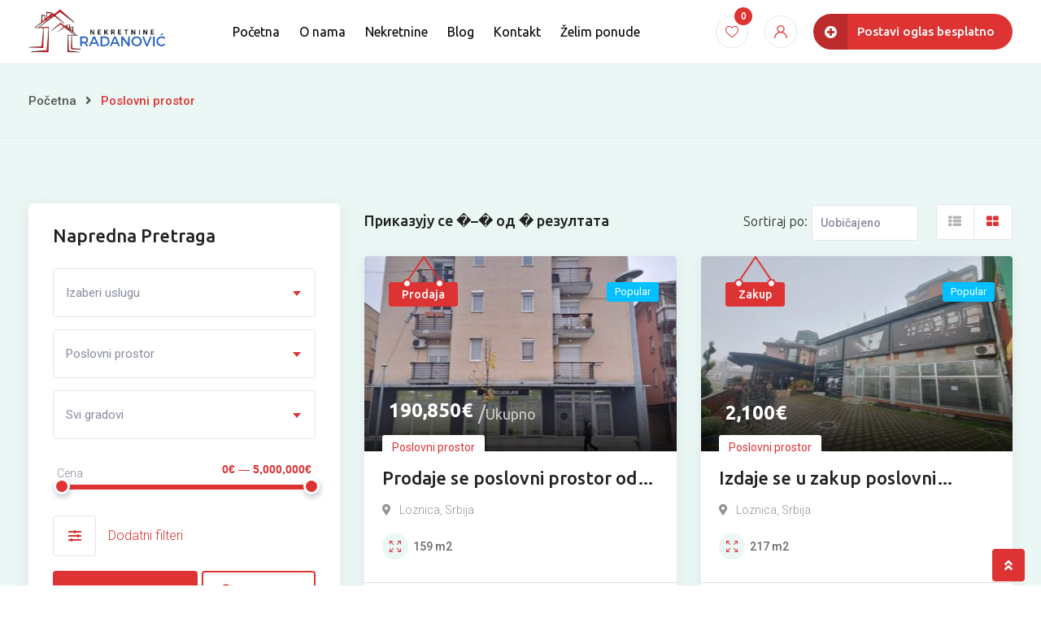

--- FILE ---
content_type: text/html; charset=UTF-8
request_url: https://www.nekretnineradanovic.com/listing-category/poslovni-prostor/
body_size: 29971
content:
<!DOCTYPE html>
<html lang="sr-RS">
<head>
	<meta charset="UTF-8">
	<meta name="viewport" content="width=device-width, initial-scale=1.0">
	<link rel="profile" href="https://gmpg.org/xfn/11" />
    <meta name='robots' content='index, follow, max-image-preview:large, max-snippet:-1, max-video-preview:-1' />
	<style>img:is([sizes="auto" i], [sizes^="auto," i]) { contain-intrinsic-size: 3000px 1500px }</style>
	<noscript><style>#preloader{display:none;}</style></noscript>
	<!-- This site is optimized with the Yoast SEO Premium plugin v20.13 (Yoast SEO v20.13) - https://yoast.com/wordpress/plugins/seo/ -->
	<title>Poslovni prostor Archives &ndash; Nekretnine Radanović</title>
	<meta name="description" content="Poslovni prostor Poslovni prostor &ndash; Nekretnine Radanović" />
	<link rel="canonical" href="https://www.nekretnineradanovic.com/listing-category/poslovni-prostor/" />
	<link rel="next" href="https://www.nekretnineradanovic.com/listing-category/poslovni-prostor/page/2/" />
	<meta property="og:locale" content="sr_RS" />
	<meta property="og:type" content="article" />
	<meta property="og:title" content="Poslovni prostor Archives" />
	<meta property="og:description" content="Poslovni prostor Poslovni prostor &ndash; Nekretnine Radanović" />
	<meta property="og:url" content="https://www.nekretnineradanovic.com/listing-category/poslovni-prostor/" />
	<meta property="og:site_name" content="Nekretnine Radanović" />
	<meta property="og:image" content="https://www.nekretnineradanovic.com/wp-content/uploads/2023/05/facebook-cover.png" />
	<meta property="og:image:width" content="1200" />
	<meta property="og:image:height" content="628" />
	<meta property="og:image:type" content="image/png" />
	<meta name="twitter:card" content="summary_large_image" />
	<script type="application/ld+json" class="yoast-schema-graph">{"@context":"https://schema.org","@graph":[{"@type":"CollectionPage","@id":"https://www.nekretnineradanovic.com/listing-category/poslovni-prostor/","url":"https://www.nekretnineradanovic.com/listing-category/poslovni-prostor/","name":"Poslovni prostor Archives &ndash; Nekretnine Radanović","isPartOf":{"@id":"https://www.nekretnineradanovic.com/#website"},"description":"Poslovni prostor Poslovni prostor &ndash; Nekretnine Radanović","breadcrumb":{"@id":"https://www.nekretnineradanovic.com/listing-category/poslovni-prostor/#breadcrumb"},"inLanguage":"sr-RS"},{"@type":"BreadcrumbList","@id":"https://www.nekretnineradanovic.com/listing-category/poslovni-prostor/#breadcrumb","itemListElement":[{"@type":"ListItem","position":1,"name":"Home","item":"https://www.nekretnineradanovic.com/"},{"@type":"ListItem","position":2,"name":"Poslovni prostor"}]},{"@type":"WebSite","@id":"https://www.nekretnineradanovic.com/#website","url":"https://www.nekretnineradanovic.com/","name":"Nekretnine Radanović","description":"Agencija za nekretnine","publisher":{"@id":"https://www.nekretnineradanovic.com/#organization"},"alternateName":"Nekretnine Radanović","potentialAction":[{"@type":"SearchAction","target":{"@type":"EntryPoint","urlTemplate":"https://www.nekretnineradanovic.com/?s={search_term_string}"},"query-input":"required name=search_term_string"}],"inLanguage":"sr-RS"},{"@type":["Organization","Place"],"@id":"https://www.nekretnineradanovic.com/#organization","name":"Nekretnine Radanović","alternateName":"Nekretnine Radanović","url":"https://www.nekretnineradanovic.com/","logo":{"@id":"https://www.nekretnineradanovic.com/listing-category/poslovni-prostor/#local-main-organization-logo"},"image":{"@id":"https://www.nekretnineradanovic.com/listing-category/poslovni-prostor/#local-main-organization-logo"},"sameAs":["https://www.facebook.com/radanovicnekretnine","https://www.instagram.com/nekretnine_radanovic/"],"address":{"@id":"https://www.nekretnineradanovic.com/listing-category/poslovni-prostor/#local-main-place-address"},"geo":{"@type":"GeoCoordinates","latitude":"44.75697","longitude":"19.6908181"},"telephone":["063 562 888"],"openingHoursSpecification":[{"@type":"OpeningHoursSpecification","dayOfWeek":["Monday","Tuesday","Wednesday","Thursday","Friday","Saturday","Sunday"],"opens":"09:00","closes":"17:00"}]},{"@type":"PostalAddress","@id":"https://www.nekretnineradanovic.com/listing-category/poslovni-prostor/#local-main-place-address","streetAddress":"Dr. Teodora Božina bb","addressLocality":"Šabac","postalCode":"15000","addressRegion":"Srbija","addressCountry":"RS"},{"@type":"ImageObject","inLanguage":"sr-RS","@id":"https://www.nekretnineradanovic.com/listing-category/poslovni-prostor/#local-main-organization-logo","url":"https://www.nekretnineradanovic.com/wp-content/uploads/2022/11/radanoviclogo.png","contentUrl":"https://www.nekretnineradanovic.com/wp-content/uploads/2022/11/radanoviclogo.png","width":500,"height":178,"caption":"Nekretnine Radanović"}]}</script>
	<meta name="geo.placename" content="Šabac" />
	<meta name="geo.position" content="44.75697;19.6908181" />
	<meta name="geo.region" content="Србија" />
	<!-- / Yoast SEO Premium plugin. -->


<link rel='dns-prefetch' href='//www.googletagmanager.com' />
<link rel='dns-prefetch' href='//fonts.googleapis.com' />
<link rel="alternate" type="application/rss+xml" title="Nekretnine Radanović &raquo; довод" href="https://www.nekretnineradanovic.com/feed/" />
<link rel="alternate" type="application/rss+xml" title="Nekretnine Radanović &raquo; довод коментара" href="https://www.nekretnineradanovic.com/comments/feed/" />
<link rel="alternate" type="application/rss+xml" title="Nekretnine Radanović &raquo; довод за Poslovni prostor Kategorija" href="https://www.nekretnineradanovic.com/listing-category/poslovni-prostor/feed/" />
<script type="text/javascript">
/* <![CDATA[ */
window._wpemojiSettings = {"baseUrl":"https:\/\/s.w.org\/images\/core\/emoji\/16.0.1\/72x72\/","ext":".png","svgUrl":"https:\/\/s.w.org\/images\/core\/emoji\/16.0.1\/svg\/","svgExt":".svg","source":{"concatemoji":"https:\/\/www.nekretnineradanovic.com\/wp-includes\/js\/wp-emoji-release.min.js?ver=6.8.3"}};
/*! This file is auto-generated */
!function(s,n){var o,i,e;function c(e){try{var t={supportTests:e,timestamp:(new Date).valueOf()};sessionStorage.setItem(o,JSON.stringify(t))}catch(e){}}function p(e,t,n){e.clearRect(0,0,e.canvas.width,e.canvas.height),e.fillText(t,0,0);var t=new Uint32Array(e.getImageData(0,0,e.canvas.width,e.canvas.height).data),a=(e.clearRect(0,0,e.canvas.width,e.canvas.height),e.fillText(n,0,0),new Uint32Array(e.getImageData(0,0,e.canvas.width,e.canvas.height).data));return t.every(function(e,t){return e===a[t]})}function u(e,t){e.clearRect(0,0,e.canvas.width,e.canvas.height),e.fillText(t,0,0);for(var n=e.getImageData(16,16,1,1),a=0;a<n.data.length;a++)if(0!==n.data[a])return!1;return!0}function f(e,t,n,a){switch(t){case"flag":return n(e,"\ud83c\udff3\ufe0f\u200d\u26a7\ufe0f","\ud83c\udff3\ufe0f\u200b\u26a7\ufe0f")?!1:!n(e,"\ud83c\udde8\ud83c\uddf6","\ud83c\udde8\u200b\ud83c\uddf6")&&!n(e,"\ud83c\udff4\udb40\udc67\udb40\udc62\udb40\udc65\udb40\udc6e\udb40\udc67\udb40\udc7f","\ud83c\udff4\u200b\udb40\udc67\u200b\udb40\udc62\u200b\udb40\udc65\u200b\udb40\udc6e\u200b\udb40\udc67\u200b\udb40\udc7f");case"emoji":return!a(e,"\ud83e\udedf")}return!1}function g(e,t,n,a){var r="undefined"!=typeof WorkerGlobalScope&&self instanceof WorkerGlobalScope?new OffscreenCanvas(300,150):s.createElement("canvas"),o=r.getContext("2d",{willReadFrequently:!0}),i=(o.textBaseline="top",o.font="600 32px Arial",{});return e.forEach(function(e){i[e]=t(o,e,n,a)}),i}function t(e){var t=s.createElement("script");t.src=e,t.defer=!0,s.head.appendChild(t)}"undefined"!=typeof Promise&&(o="wpEmojiSettingsSupports",i=["flag","emoji"],n.supports={everything:!0,everythingExceptFlag:!0},e=new Promise(function(e){s.addEventListener("DOMContentLoaded",e,{once:!0})}),new Promise(function(t){var n=function(){try{var e=JSON.parse(sessionStorage.getItem(o));if("object"==typeof e&&"number"==typeof e.timestamp&&(new Date).valueOf()<e.timestamp+604800&&"object"==typeof e.supportTests)return e.supportTests}catch(e){}return null}();if(!n){if("undefined"!=typeof Worker&&"undefined"!=typeof OffscreenCanvas&&"undefined"!=typeof URL&&URL.createObjectURL&&"undefined"!=typeof Blob)try{var e="postMessage("+g.toString()+"("+[JSON.stringify(i),f.toString(),p.toString(),u.toString()].join(",")+"));",a=new Blob([e],{type:"text/javascript"}),r=new Worker(URL.createObjectURL(a),{name:"wpTestEmojiSupports"});return void(r.onmessage=function(e){c(n=e.data),r.terminate(),t(n)})}catch(e){}c(n=g(i,f,p,u))}t(n)}).then(function(e){for(var t in e)n.supports[t]=e[t],n.supports.everything=n.supports.everything&&n.supports[t],"flag"!==t&&(n.supports.everythingExceptFlag=n.supports.everythingExceptFlag&&n.supports[t]);n.supports.everythingExceptFlag=n.supports.everythingExceptFlag&&!n.supports.flag,n.DOMReady=!1,n.readyCallback=function(){n.DOMReady=!0}}).then(function(){return e}).then(function(){var e;n.supports.everything||(n.readyCallback(),(e=n.source||{}).concatemoji?t(e.concatemoji):e.wpemoji&&e.twemoji&&(t(e.twemoji),t(e.wpemoji)))}))}((window,document),window._wpemojiSettings);
/* ]]> */
</script>
<link rel='stylesheet' id='rtcl-public-css' href='https://www.nekretnineradanovic.com/wp-content/plugins/classified-listing/assets/css/rtcl-public.min.css?ver=2.4.7' type='text/css' media='all' />
<style id='rtcl-public-inline-css' type='text/css'>
:root{--rtcl-primary-color:#dd3333;--rtcl-link-color:#dd3333;--rtcl-link-hover-color:#dd3333;--rtcl-button-bg-color:#0066bf;--rtcl-button-color:#ffffff;--rtcl-button-hover-bg-color:#3065c1;--rtcl-badge-new-bg-color:#b20cf7;--rtcl-badge-featured-bg-color:#ff9642;--rtcl-badge-featured-color:#ffffff;--rtcl-badge-top-bg-color:#17a2b8 !important;--rtcl-badge-top-color:#ffffff !important;--rtcl-badge-popular-bg-color:#b20cf7 !important;--rtcl-badge-popular-color:#ffffff !important;--rtcl-badge-bump_up-bg-color:#5f40fb !important;--rtcl-badge-bump_up-color:#17a2b8 !important;}
.rtcl .rtcl-icon, 
							.rtcl-chat-form button.rtcl-chat-send, 
							.rtcl-chat-container a.rtcl-chat-card-link .rtcl-cc-content .rtcl-cc-listing-amount,
							.rtcl-chat-container ul.rtcl-messages-list .rtcl-message span.read-receipt-status .rtcl-icon.rtcl-read{color: #dd3333;}#rtcl-chat-modal {background-color: var(--rtcl-primary-color); border-color: var(--rtcl-primary-color)}#rtcl-compare-btn-wrap a.rtcl-compare-btn, .rtcl-btn, #rtcl-compare-panel-btn, .rtcl-chat-container .rtcl-conversations-header, .rtcl-chat-container ul.rtcl-messages-list .rtcl-message-wrap.own-message .rtcl-message-text, .rtcl-sold-out {background : var(--rtcl-primary-color);}.rtcl a{ color: var(--rtcl-link-color)}.rtcl a:hover{ color: var(--rtcl-link-hover-color)}.rtcl .btn{ background-color: var(--rtcl-button-bg-color); border-color:var(--rtcl-button-bg-color); }.rtcl .btn{ color: var(--rtcl-button-color); }[class*=rtcl-slider] [class*=swiper-button-],.rtcl-carousel-slider [class*=swiper-button-] { color: var(--rtcl-button-color); }.rtcl-pagination ul.page-numbers li span.page-numbers.current,.rtcl-pagination ul.page-numbers li a.page-numbers:hover{ background-color: var(--rtcl-button-hover-bg-color); }.rtcl .btn:hover{ background-color: var(--rtcl-button-hover-bg-color); border-color: var(--rtcl-button-hover-bg-color); }.rtcl .rtcl-stores .rtcl-store-item:hover div.item-content{background-color: #dd3333;}
</style>
<style id='wp-emoji-styles-inline-css' type='text/css'>

	img.wp-smiley, img.emoji {
		display: inline !important;
		border: none !important;
		box-shadow: none !important;
		height: 1em !important;
		width: 1em !important;
		margin: 0 0.07em !important;
		vertical-align: -0.1em !important;
		background: none !important;
		padding: 0 !important;
	}
</style>
<link rel='stylesheet' id='wp-block-library-css' href='https://www.nekretnineradanovic.com/wp-includes/css/dist/block-library/style.min.css?ver=6.8.3' type='text/css' media='all' />
<style id='wp-block-library-theme-inline-css' type='text/css'>
.wp-block-audio :where(figcaption){color:#555;font-size:13px;text-align:center}.is-dark-theme .wp-block-audio :where(figcaption){color:#ffffffa6}.wp-block-audio{margin:0 0 1em}.wp-block-code{border:1px solid #ccc;border-radius:4px;font-family:Menlo,Consolas,monaco,monospace;padding:.8em 1em}.wp-block-embed :where(figcaption){color:#555;font-size:13px;text-align:center}.is-dark-theme .wp-block-embed :where(figcaption){color:#ffffffa6}.wp-block-embed{margin:0 0 1em}.blocks-gallery-caption{color:#555;font-size:13px;text-align:center}.is-dark-theme .blocks-gallery-caption{color:#ffffffa6}:root :where(.wp-block-image figcaption){color:#555;font-size:13px;text-align:center}.is-dark-theme :root :where(.wp-block-image figcaption){color:#ffffffa6}.wp-block-image{margin:0 0 1em}.wp-block-pullquote{border-bottom:4px solid;border-top:4px solid;color:currentColor;margin-bottom:1.75em}.wp-block-pullquote cite,.wp-block-pullquote footer,.wp-block-pullquote__citation{color:currentColor;font-size:.8125em;font-style:normal;text-transform:uppercase}.wp-block-quote{border-left:.25em solid;margin:0 0 1.75em;padding-left:1em}.wp-block-quote cite,.wp-block-quote footer{color:currentColor;font-size:.8125em;font-style:normal;position:relative}.wp-block-quote:where(.has-text-align-right){border-left:none;border-right:.25em solid;padding-left:0;padding-right:1em}.wp-block-quote:where(.has-text-align-center){border:none;padding-left:0}.wp-block-quote.is-large,.wp-block-quote.is-style-large,.wp-block-quote:where(.is-style-plain){border:none}.wp-block-search .wp-block-search__label{font-weight:700}.wp-block-search__button{border:1px solid #ccc;padding:.375em .625em}:where(.wp-block-group.has-background){padding:1.25em 2.375em}.wp-block-separator.has-css-opacity{opacity:.4}.wp-block-separator{border:none;border-bottom:2px solid;margin-left:auto;margin-right:auto}.wp-block-separator.has-alpha-channel-opacity{opacity:1}.wp-block-separator:not(.is-style-wide):not(.is-style-dots){width:100px}.wp-block-separator.has-background:not(.is-style-dots){border-bottom:none;height:1px}.wp-block-separator.has-background:not(.is-style-wide):not(.is-style-dots){height:2px}.wp-block-table{margin:0 0 1em}.wp-block-table td,.wp-block-table th{word-break:normal}.wp-block-table :where(figcaption){color:#555;font-size:13px;text-align:center}.is-dark-theme .wp-block-table :where(figcaption){color:#ffffffa6}.wp-block-video :where(figcaption){color:#555;font-size:13px;text-align:center}.is-dark-theme .wp-block-video :where(figcaption){color:#ffffffa6}.wp-block-video{margin:0 0 1em}:root :where(.wp-block-template-part.has-background){margin-bottom:0;margin-top:0;padding:1.25em 2.375em}
</style>
<style id='classic-theme-styles-inline-css' type='text/css'>
/*! This file is auto-generated */
.wp-block-button__link{color:#fff;background-color:#32373c;border-radius:9999px;box-shadow:none;text-decoration:none;padding:calc(.667em + 2px) calc(1.333em + 2px);font-size:1.125em}.wp-block-file__button{background:#32373c;color:#fff;text-decoration:none}
</style>
<style id='global-styles-inline-css' type='text/css'>
:root{--wp--preset--aspect-ratio--square: 1;--wp--preset--aspect-ratio--4-3: 4/3;--wp--preset--aspect-ratio--3-4: 3/4;--wp--preset--aspect-ratio--3-2: 3/2;--wp--preset--aspect-ratio--2-3: 2/3;--wp--preset--aspect-ratio--16-9: 16/9;--wp--preset--aspect-ratio--9-16: 9/16;--wp--preset--color--black: #000000;--wp--preset--color--cyan-bluish-gray: #abb8c3;--wp--preset--color--white: #ffffff;--wp--preset--color--pale-pink: #f78da7;--wp--preset--color--vivid-red: #cf2e2e;--wp--preset--color--luminous-vivid-orange: #ff6900;--wp--preset--color--luminous-vivid-amber: #fcb900;--wp--preset--color--light-green-cyan: #7bdcb5;--wp--preset--color--vivid-green-cyan: #00d084;--wp--preset--color--pale-cyan-blue: #8ed1fc;--wp--preset--color--vivid-cyan-blue: #0693e3;--wp--preset--color--vivid-purple: #9b51e0;--wp--preset--gradient--vivid-cyan-blue-to-vivid-purple: linear-gradient(135deg,rgba(6,147,227,1) 0%,rgb(155,81,224) 100%);--wp--preset--gradient--light-green-cyan-to-vivid-green-cyan: linear-gradient(135deg,rgb(122,220,180) 0%,rgb(0,208,130) 100%);--wp--preset--gradient--luminous-vivid-amber-to-luminous-vivid-orange: linear-gradient(135deg,rgba(252,185,0,1) 0%,rgba(255,105,0,1) 100%);--wp--preset--gradient--luminous-vivid-orange-to-vivid-red: linear-gradient(135deg,rgba(255,105,0,1) 0%,rgb(207,46,46) 100%);--wp--preset--gradient--very-light-gray-to-cyan-bluish-gray: linear-gradient(135deg,rgb(238,238,238) 0%,rgb(169,184,195) 100%);--wp--preset--gradient--cool-to-warm-spectrum: linear-gradient(135deg,rgb(74,234,220) 0%,rgb(151,120,209) 20%,rgb(207,42,186) 40%,rgb(238,44,130) 60%,rgb(251,105,98) 80%,rgb(254,248,76) 100%);--wp--preset--gradient--blush-light-purple: linear-gradient(135deg,rgb(255,206,236) 0%,rgb(152,150,240) 100%);--wp--preset--gradient--blush-bordeaux: linear-gradient(135deg,rgb(254,205,165) 0%,rgb(254,45,45) 50%,rgb(107,0,62) 100%);--wp--preset--gradient--luminous-dusk: linear-gradient(135deg,rgb(255,203,112) 0%,rgb(199,81,192) 50%,rgb(65,88,208) 100%);--wp--preset--gradient--pale-ocean: linear-gradient(135deg,rgb(255,245,203) 0%,rgb(182,227,212) 50%,rgb(51,167,181) 100%);--wp--preset--gradient--electric-grass: linear-gradient(135deg,rgb(202,248,128) 0%,rgb(113,206,126) 100%);--wp--preset--gradient--midnight: linear-gradient(135deg,rgb(2,3,129) 0%,rgb(40,116,252) 100%);--wp--preset--font-size--small: 13px;--wp--preset--font-size--medium: 20px;--wp--preset--font-size--large: 36px;--wp--preset--font-size--x-large: 42px;--wp--preset--spacing--20: 0.44rem;--wp--preset--spacing--30: 0.67rem;--wp--preset--spacing--40: 1rem;--wp--preset--spacing--50: 1.5rem;--wp--preset--spacing--60: 2.25rem;--wp--preset--spacing--70: 3.38rem;--wp--preset--spacing--80: 5.06rem;--wp--preset--shadow--natural: 6px 6px 9px rgba(0, 0, 0, 0.2);--wp--preset--shadow--deep: 12px 12px 50px rgba(0, 0, 0, 0.4);--wp--preset--shadow--sharp: 6px 6px 0px rgba(0, 0, 0, 0.2);--wp--preset--shadow--outlined: 6px 6px 0px -3px rgba(255, 255, 255, 1), 6px 6px rgba(0, 0, 0, 1);--wp--preset--shadow--crisp: 6px 6px 0px rgba(0, 0, 0, 1);}:where(.is-layout-flex){gap: 0.5em;}:where(.is-layout-grid){gap: 0.5em;}body .is-layout-flex{display: flex;}.is-layout-flex{flex-wrap: wrap;align-items: center;}.is-layout-flex > :is(*, div){margin: 0;}body .is-layout-grid{display: grid;}.is-layout-grid > :is(*, div){margin: 0;}:where(.wp-block-columns.is-layout-flex){gap: 2em;}:where(.wp-block-columns.is-layout-grid){gap: 2em;}:where(.wp-block-post-template.is-layout-flex){gap: 1.25em;}:where(.wp-block-post-template.is-layout-grid){gap: 1.25em;}.has-black-color{color: var(--wp--preset--color--black) !important;}.has-cyan-bluish-gray-color{color: var(--wp--preset--color--cyan-bluish-gray) !important;}.has-white-color{color: var(--wp--preset--color--white) !important;}.has-pale-pink-color{color: var(--wp--preset--color--pale-pink) !important;}.has-vivid-red-color{color: var(--wp--preset--color--vivid-red) !important;}.has-luminous-vivid-orange-color{color: var(--wp--preset--color--luminous-vivid-orange) !important;}.has-luminous-vivid-amber-color{color: var(--wp--preset--color--luminous-vivid-amber) !important;}.has-light-green-cyan-color{color: var(--wp--preset--color--light-green-cyan) !important;}.has-vivid-green-cyan-color{color: var(--wp--preset--color--vivid-green-cyan) !important;}.has-pale-cyan-blue-color{color: var(--wp--preset--color--pale-cyan-blue) !important;}.has-vivid-cyan-blue-color{color: var(--wp--preset--color--vivid-cyan-blue) !important;}.has-vivid-purple-color{color: var(--wp--preset--color--vivid-purple) !important;}.has-black-background-color{background-color: var(--wp--preset--color--black) !important;}.has-cyan-bluish-gray-background-color{background-color: var(--wp--preset--color--cyan-bluish-gray) !important;}.has-white-background-color{background-color: var(--wp--preset--color--white) !important;}.has-pale-pink-background-color{background-color: var(--wp--preset--color--pale-pink) !important;}.has-vivid-red-background-color{background-color: var(--wp--preset--color--vivid-red) !important;}.has-luminous-vivid-orange-background-color{background-color: var(--wp--preset--color--luminous-vivid-orange) !important;}.has-luminous-vivid-amber-background-color{background-color: var(--wp--preset--color--luminous-vivid-amber) !important;}.has-light-green-cyan-background-color{background-color: var(--wp--preset--color--light-green-cyan) !important;}.has-vivid-green-cyan-background-color{background-color: var(--wp--preset--color--vivid-green-cyan) !important;}.has-pale-cyan-blue-background-color{background-color: var(--wp--preset--color--pale-cyan-blue) !important;}.has-vivid-cyan-blue-background-color{background-color: var(--wp--preset--color--vivid-cyan-blue) !important;}.has-vivid-purple-background-color{background-color: var(--wp--preset--color--vivid-purple) !important;}.has-black-border-color{border-color: var(--wp--preset--color--black) !important;}.has-cyan-bluish-gray-border-color{border-color: var(--wp--preset--color--cyan-bluish-gray) !important;}.has-white-border-color{border-color: var(--wp--preset--color--white) !important;}.has-pale-pink-border-color{border-color: var(--wp--preset--color--pale-pink) !important;}.has-vivid-red-border-color{border-color: var(--wp--preset--color--vivid-red) !important;}.has-luminous-vivid-orange-border-color{border-color: var(--wp--preset--color--luminous-vivid-orange) !important;}.has-luminous-vivid-amber-border-color{border-color: var(--wp--preset--color--luminous-vivid-amber) !important;}.has-light-green-cyan-border-color{border-color: var(--wp--preset--color--light-green-cyan) !important;}.has-vivid-green-cyan-border-color{border-color: var(--wp--preset--color--vivid-green-cyan) !important;}.has-pale-cyan-blue-border-color{border-color: var(--wp--preset--color--pale-cyan-blue) !important;}.has-vivid-cyan-blue-border-color{border-color: var(--wp--preset--color--vivid-cyan-blue) !important;}.has-vivid-purple-border-color{border-color: var(--wp--preset--color--vivid-purple) !important;}.has-vivid-cyan-blue-to-vivid-purple-gradient-background{background: var(--wp--preset--gradient--vivid-cyan-blue-to-vivid-purple) !important;}.has-light-green-cyan-to-vivid-green-cyan-gradient-background{background: var(--wp--preset--gradient--light-green-cyan-to-vivid-green-cyan) !important;}.has-luminous-vivid-amber-to-luminous-vivid-orange-gradient-background{background: var(--wp--preset--gradient--luminous-vivid-amber-to-luminous-vivid-orange) !important;}.has-luminous-vivid-orange-to-vivid-red-gradient-background{background: var(--wp--preset--gradient--luminous-vivid-orange-to-vivid-red) !important;}.has-very-light-gray-to-cyan-bluish-gray-gradient-background{background: var(--wp--preset--gradient--very-light-gray-to-cyan-bluish-gray) !important;}.has-cool-to-warm-spectrum-gradient-background{background: var(--wp--preset--gradient--cool-to-warm-spectrum) !important;}.has-blush-light-purple-gradient-background{background: var(--wp--preset--gradient--blush-light-purple) !important;}.has-blush-bordeaux-gradient-background{background: var(--wp--preset--gradient--blush-bordeaux) !important;}.has-luminous-dusk-gradient-background{background: var(--wp--preset--gradient--luminous-dusk) !important;}.has-pale-ocean-gradient-background{background: var(--wp--preset--gradient--pale-ocean) !important;}.has-electric-grass-gradient-background{background: var(--wp--preset--gradient--electric-grass) !important;}.has-midnight-gradient-background{background: var(--wp--preset--gradient--midnight) !important;}.has-small-font-size{font-size: var(--wp--preset--font-size--small) !important;}.has-medium-font-size{font-size: var(--wp--preset--font-size--medium) !important;}.has-large-font-size{font-size: var(--wp--preset--font-size--large) !important;}.has-x-large-font-size{font-size: var(--wp--preset--font-size--x-large) !important;}
:where(.wp-block-post-template.is-layout-flex){gap: 1.25em;}:where(.wp-block-post-template.is-layout-grid){gap: 1.25em;}
:where(.wp-block-columns.is-layout-flex){gap: 2em;}:where(.wp-block-columns.is-layout-grid){gap: 2em;}
:root :where(.wp-block-pullquote){font-size: 1.5em;line-height: 1.6;}
</style>
<link rel='stylesheet' id='gb-frontend-block-css' href='https://www.nekretnineradanovic.com/wp-content/plugins/classified-listing/assets/css/gb-frontend-block.css?ver=2.4.7' type='text/css' media='all' />
<link rel='stylesheet' id='rtcl-pro-public-css' href='https://www.nekretnineradanovic.com/wp-content/plugins/classified-listing-pro/assets/css/public.min.css?ver=2.1.13' type='text/css' media='all' />
<link rel='stylesheet' id='gb-frontend-block-pro-css' href='https://www.nekretnineradanovic.com/wp-content/plugins/classified-listing-pro/assets/css/gb-frontend-block-pro.css?ver=2.1.13' type='text/css' media='all' />
<link rel='stylesheet' id='rtcl-store-public-css' href='https://www.nekretnineradanovic.com/wp-content/plugins/classified-listing-store/assets/css/store-public.css?ver=1.4.29' type='text/css' media='all' />
<link rel='stylesheet' id='rtrs-app-css' href='https://www.nekretnineradanovic.com/wp-content/plugins/review-schema/assets/css/app.min.css?ver=2.1.8' type='text/css' media='all' />
<link rel='stylesheet' id='rtrs-sc-css' href='https://www.nekretnineradanovic.com/wp-content/uploads/review-schema/sc.css?ver=1683010092' type='text/css' media='all' />
<link rel='stylesheet' id='homlisti-gfonts-css' href='//fonts.googleapis.com/css?family=Roboto%3A300%2C400%2C500%2C600%2C700%7CUbuntu%3A300%2C400%2C500%2C600%2C700&#038;subset&#038;display=fallback&#038;ver=1.9.4' type='text/css' media='all' />
<link rel='stylesheet' id='bootstrap-css' href='https://www.nekretnineradanovic.com/wp-content/themes/homlisti/assets/css/bootstrap.min.css?ver=1.9.4' type='text/css' media='all' />
<link rel='stylesheet' id='font-awesome-css' href='https://www.nekretnineradanovic.com/wp-content/themes/homlisti/assets/css/font-awesome.min.css?ver=1.9.4' type='text/css' media='all' />
<link rel='stylesheet' id='flaticon-css' href='https://www.nekretnineradanovic.com/wp-content/themes/homlisti/assets/css/flaticon.css?ver=1.9.4' type='text/css' media='all' />
<link rel='stylesheet' id='magnific-popup-css' href='https://www.nekretnineradanovic.com/wp-content/themes/homlisti/assets/css/magnific-popup.css?ver=1.9.4' type='text/css' media='all' />
<link rel='stylesheet' id='quentin-font-css' href='https://www.nekretnineradanovic.com/wp-content/themes/homlisti/assets/css/quentin-font.css?ver=1.9.4' type='text/css' media='all' />
<link rel='stylesheet' id='homlisti-default-css' href='https://www.nekretnineradanovic.com/wp-content/themes/homlisti/assets/css/default.css?ver=1.9.4' type='text/css' media='all' />
<link rel='stylesheet' id='rangeSlider-css' href='https://www.nekretnineradanovic.com/wp-content/themes/homlisti/assets/css/ion.rangeSlider.min.css?ver=1.9.4' type='text/css' media='all' />
<link rel='stylesheet' id='homlisti-style-css' href='https://www.nekretnineradanovic.com/wp-content/themes/homlisti/assets/css/styles.css?ver=1.9.4' type='text/css' media='all' />
<link rel='stylesheet' id='wc-style-css' href='https://www.nekretnineradanovic.com/wp-content/themes/homlisti/assets/css/wc.css?ver=1.9.4' type='text/css' media='all' />
<style id='homlisti-dynamic-inline-css' type='text/css'>
body .content-area {padding-bottom:90px;!important}:root{ --rt-body-font: 'Roboto', sans-serif;; --rt-heading-font: 'Ubuntu', sans-serif; --rt-menu-font: 'Ubuntu', sans-serif; } body { font-family: 'Roboto', sans-serif; font-size: 16px; line-height: 30px; font-weight : 100; font-style: normal; } .header-menu, .header-menu .navigation-area nav { font-family: 'Ubuntu', sans-serif; } .navigation-area nav > ul > li > a { line-height: 20px; font-weight : normal; } .navigation-area nav.template-main-menu > ul > li > a { font-size: 16px; } .navigation-area nav > ul > li ul.sub-menu li a { font-size: 15px; line-height: 22px; } .rtcl h1, .rtcl h2, .rtcl h3, .rtcl h4, .rtcl h5, .rtcl h6, h1,h2,h3,h4,h5,h6 { font-family: 'Ubuntu', sans-serif; font-weight : 500; font-style: normal; } h1 { font-size: 36px; line-height: 46px; } h2 { font-size: 28px; line-height: 40px; } h3 { font-size: 22px; line-height: 32px; } h4 { font-size: 20px; line-height: 30px; } h5 { font-size: 18px; line-height: 28px; } h6 { font-size: 16px; line-height: 26px; }:root { --rt-primary-color: #dd3333; --rt-primary-dark: #dd3333; --rt-primary-light: #50ffe4; --rt-primary-light2: #dceeea; --rt-primary-light3: #EAF7F4; --rt-secondary-color: #dd3333; --rt-primary-rgb: 221, 51, 51; --rt-secondary-rgb: 221, 51, 51; }  .elementor-kit-2673 { --e-global-color-primary: #dd3333; --e-global-color-secondary: #dd3333; --e-global-color-accent: #dd3333; --e-global-color-d22c469: #dd3333; --e-global-color-4f65493: #dceeea; --e-global-color-2ab0c7b: #EAF7F4; } body { color: #686868; } a:active, .rtcl a:hover, a:hover, a:focus { color: #dd3333; }  .header-add-property-btn .item-btn{ background-color: #dd3333; } .header-add-property-btn .item-btn::after{ background-color: #dd3333; } .mean-container a.meanmenu-reveal span { background-color: #dd3333; } .header-mobile-icons a.header-btn { background-color: #dd3333; } .header-mobile-icons a.header-btn:hover { background-color: #dd3333; } .mean-container .mean-nav ul li a.mean-expand, .mean-container a.meanmenu-reveal { color: #dd3333; } .header-style-4 .header-add-property-btn .item-btn, .header-icon-round .header-action ul li.button a, .navigation-area nav > ul > li > a { color: #000000; }  .navigation-area nav > ul > li ul.sub-menu li a { color: #3a3a3a; } .header-icon-round .header-action ul li.button a:hover, .navigation-area nav > ul > li ul.sub-menu li a:hover, .header-menu .navigation-area nav ul li.current-menu-item a, .header-menu .navigation-area nav > ul > li > a:hover { color: #dd3333; } .header-icon-round .header-action ul li.button a i { color: #dd3333; } .header-icon-round .header-action ul li.button a:hover .icon-round { background-color: #dd3333; border-color: #dd3333; } .trheader .header-icon-round .header-action ul li.button a:hover .icon-round { background-color: #dd3333; border-color: #dd3333; } .header-topbar .topbar-right .social-icon a:hover{ color: #50ffe4; }  .trheader .site-header::before { background: rgba(0,0,0,0); background: -webkit-linear-gradient(top, rgba(0,0,0,0) 0%, rgba(0, 0, 0, 0) 100%); background: linear-gradient(to bottom, rgba(0,0,0,0) 0%, rgba(0, 0, 0, 0) 100%); } .breadcrumbs-banner .rtcl-breadcrumb { color: #565656; } .breadcrumbs-banner h1 { color: #212121; } .breadcrumbs-banner .rtcl-breadcrumb a:hover, .breadcrumbs-banner .rtcl-breadcrumb span { color: #dd3333; }  .navigation-area nav > ul li.page_item_has_children > a:after, .navigation-area nav > ul li.menu-item-has-children > a:after { border-color: #000000; } 
</style>
<script type="text/javascript" src="https://www.nekretnineradanovic.com/wp-includes/js/jquery/jquery.min.js?ver=3.7.1" id="jquery-core-js"></script>
<script type="text/javascript" id="jquery-js-after">
/* <![CDATA[ */
            jQuery( function ( $ ) {
                if ( ! ( window.Waypoint ) ) {
                    // if Waypoint is not available, then we MUST remove our class from all elements because otherwise BGs will never show
                    $('.elementor-section.lazy-background,.elementor-column-wrap.lazy-background').removeClass('lazy-background');
                    if ( window.console && console.warn ) {
                        console.warn( 'Waypoint library is not loaded so backgrounds lazy loading is turned OFF' );
                    }
                    return;
                } 
                $('.lazy-background').each( function () {
                    var $section = $( this );
                    new Waypoint({
                        element: $section.get( 0 ),
                        handler: function( direction ) {
                            //console.log( [ 'waypoint hit', $section.get( 0 ), $(window).scrollTop(), $section.offset() ] );
                            $section.removeClass('lazy-background');
                        },
                        offset: $(window).height()*1.5 // when item is within 1.5x the viewport size, start loading it
                    });
                } );
            });
        
/* ]]> */
</script>
<script type="text/javascript" src="https://www.nekretnineradanovic.com/wp-includes/js/dist/vendor/moment.min.js?ver=2.30.1" id="moment-js"></script>
<script type="text/javascript" id="moment-js-after">
/* <![CDATA[ */
moment.updateLocale( 'sr_RS', {"months":["\u0458\u0430\u043d\u0443\u0430\u0440","\u0444\u0435\u0431\u0440\u0443\u0430\u0440","\u043c\u0430\u0440\u0442","\u0430\u043f\u0440\u0438\u043b","\u043c\u0430\u0458","\u0458\u0443\u043d","\u0458\u0443\u043b","\u0430\u0432\u0433\u0443\u0441\u0442","\u0441\u0435\u043f\u0442\u0435\u043c\u0431\u0430\u0440","\u043e\u043a\u0442\u043e\u0431\u0430\u0440","\u043d\u043e\u0432\u0435\u043c\u0431\u0430\u0440","\u0434\u0435\u0446\u0435\u043c\u0431\u0430\u0440"],"monthsShort":["\u0458\u0430\u043d","\u0444\u0435\u0431","\u043c\u0430\u0440","\u0430\u043f\u0440","\u043c\u0430\u0458","\u0458\u0443\u043d","\u0458\u0443\u043b","\u0430\u0432\u0433","\u0441\u0435\u043f","\u043e\u043a\u0442","\u043d\u043e\u0432","\u0434\u0435\u0446"],"weekdays":["\u041d\u0435\u0434\u0435\u0459\u0430","\u041f\u043e\u043d\u0435\u0434\u0435\u0459\u0430\u043a","\u0423\u0442\u043e\u0440\u0430\u043a","C\u0440\u0435\u0434\u0430","\u0427\u0435\u0442\u0432\u0440\u0442\u0430\u043a","\u041f\u0435\u0442\u0430\u043a","\u0421\u0443\u0431\u043e\u0442\u0430"],"weekdaysShort":["\u041d\u0435\u0434","\u041f\u043e\u043d","\u0423\u0442\u043e","\u0421\u0440\u0435","\u0427\u0435\u0442","\u041f\u0435\u0442","\u0421\u0443\u0431"],"week":{"dow":1},"longDateFormat":{"LT":"g:i a","LTS":null,"L":null,"LL":"F j, Y","LLL":"j. F Y. H:i","LLLL":null}} );
/* ]]> */
</script>
<script type="text/javascript" src="https://www.nekretnineradanovic.com/wp-content/plugins/classified-listing/assets/vendor/daterangepicker/daterangepicker.js?ver=3.0.5" id="daterangepicker-js"></script>
<script type="text/javascript" src="https://www.nekretnineradanovic.com/wp-content/plugins/classified-listing/assets/js/rtcl-common.min.js?ver=2.4.7" id="rtcl-common-js"></script>

<!-- Google Analytics snippet added by Site Kit -->
<script type="text/javascript" src="https://www.googletagmanager.com/gtag/js?id=UA-257247096-1" id="google_gtagjs-js" async></script>
<script type="text/javascript" id="google_gtagjs-js-after">
/* <![CDATA[ */
window.dataLayer = window.dataLayer || [];function gtag(){dataLayer.push(arguments);}
gtag('set', 'linker', {"domains":["www.nekretnineradanovic.com"]} );
gtag("js", new Date());
gtag("set", "developer_id.dZTNiMT", true);
gtag("config", "UA-257247096-1", {"anonymize_ip":true});
gtag("config", "GT-TNGDSSW");
/* ]]> */
</script>

<!-- End Google Analytics snippet added by Site Kit -->
<script type="text/javascript" src="https://www.nekretnineradanovic.com/wp-includes/js/imagesloaded.min.js?ver=5.0.0" id="imagesloaded-js"></script>
<script type="text/javascript" src="https://www.nekretnineradanovic.com/wp-content/plugins/elementor/assets/lib/swiper/swiper.min.js?ver=7.4.1" id="swiper-js"></script>
<script type="text/javascript" src="https://www.nekretnineradanovic.com/wp-content/plugins/classified-listing/assets/vendor/select2/select2.min.js?ver=6.8.3" id="select2-js"></script>
<script type="text/javascript" id="rtcl-compare-js-extra">
/* <![CDATA[ */
var rtcl_compare = {"ajaxurl":"https:\/\/www.nekretnineradanovic.com\/wp-admin\/admin-ajax.php","server_error":"Server Error!!"};
/* ]]> */
</script>
<script type="text/javascript" src="https://www.nekretnineradanovic.com/wp-content/plugins/classified-listing-pro/assets/js/compare.min.js?ver=2.1.13" id="rtcl-compare-js"></script>
<script type="text/javascript" src="https://www.nekretnineradanovic.com/wp-content/plugins/classified-listing-pro/assets/vendor/photoswipe/photoswipe.min.js?ver=4.1.3" id="photoswipe-js"></script>
<script type="text/javascript" src="https://www.nekretnineradanovic.com/wp-content/plugins/classified-listing-pro/assets/vendor/photoswipe/photoswipe-ui-default.min.js?ver=4.1.3" id="photoswipe-ui-default-js"></script>
<script type="text/javascript" src="https://www.nekretnineradanovic.com/wp-content/plugins/classified-listing-pro/assets/vendor/zoom/jquery.zoom.min.js?ver=1.7.21" id="zoom-js"></script>
<script type="text/javascript" id="rtcl-quick-view-js-extra">
/* <![CDATA[ */
var rtcl_quick_view = {"ajaxurl":"https:\/\/www.nekretnineradanovic.com\/wp-admin\/admin-ajax.php","server_error":"Server Error!!","selector":".rtcl-quick-view","max_width":"1000","wrap_class":"rtcl-qvw no-heading"};
/* ]]> */
</script>
<script type="text/javascript" src="https://www.nekretnineradanovic.com/wp-content/plugins/classified-listing-pro/assets/js/quick-view.min.js?ver=2.1.13" id="rtcl-quick-view-js"></script>
<link rel="https://api.w.org/" href="https://www.nekretnineradanovic.com/wp-json/" /><link rel="EditURI" type="application/rsd+xml" title="RSD" href="https://www.nekretnineradanovic.com/xmlrpc.php?rsd" />
<meta name="generator" content="WordPress 6.8.3" />
<meta name="generator" content="Site Kit by Google 1.107.0" />            <style>
                .lazy-background:not(.elementor-motion-effects-element-type-background) {
                    background-image: none !important; /* lazyload fix for elementor */
                }
            </style>
        <meta name="generator" content="Elementor 3.15.2; features: e_dom_optimization, e_optimized_assets_loading, additional_custom_breakpoints; settings: css_print_method-internal, google_font-enabled, font_display-auto">

<!-- Meta Pixel Code -->
<script type='text/javascript'>
!function(f,b,e,v,n,t,s){if(f.fbq)return;n=f.fbq=function(){n.callMethod?
n.callMethod.apply(n,arguments):n.queue.push(arguments)};if(!f._fbq)f._fbq=n;
n.push=n;n.loaded=!0;n.version='2.0';n.queue=[];t=b.createElement(e);t.async=!0;
t.src=v;s=b.getElementsByTagName(e)[0];s.parentNode.insertBefore(t,s)}(window,
document,'script','https://connect.facebook.net/en_US/fbevents.js?v=next');
</script>
<!-- End Meta Pixel Code -->

      <script type='text/javascript'>
        var url = window.location.origin + '?ob=open-bridge';
        fbq('set', 'openbridge', '412153397798254', url);
      </script>
    <script type='text/javascript'>fbq('init', '412153397798254', {}, {
    "agent": "wordpress-6.8.3-3.0.13"
})</script><script type='text/javascript'>
    fbq('track', 'PageView', []);
  </script>
<!-- Meta Pixel Code -->
<noscript>
<img height="1" width="1" style="display:none" alt="fbpx"
src="https://www.facebook.com/tr?id=412153397798254&ev=PageView&noscript=1" />
</noscript>
<!-- End Meta Pixel Code -->
<script>document.addEventListener("DOMContentLoaded", function () {
    document.querySelectorAll(".partner-slider .swiper-slide img").forEach(img => {
        img.addEventListener("click", function () {
            const url = this.getAttribute("title"); // Get the title attribute
            if (url) {
                window.open(url, "_blank"); // Open in a new tab if URL exists
            }
        });
    });
	
	const targetElement = document.querySelector("#rt_contact_widget-5 > div > ul > li:nth-child(1) > p");

    if (targetElement) {
        targetElement.addEventListener("click", function () {
            window.open("https://www.google.com/maps/place/Nekretnine+Radanovic/@44.7568745,19.6909563,17z/data=!3m1!4b1!4m6!3m5!1s0x475bcb483beb3883:0xfc2913bfae679b82!8m2!3d44.7568745!4d19.6909563!16s%2Fg%2F11sq54zbrx?entry=ttu&g_ep=EgoyMDI1MDQwMS4wIKXMDSoASAFQAw%3D%3D", "_blank");
        });
    }
	
	 document.querySelectorAll("ul#menu-footer-menu a").forEach(link => {
        link.setAttribute("target", "_blank");
    });
	
	const contactMap = document.querySelector("#contact-map a");
	  if (contactMap) {
        contactMap.closest(".service-box").addEventListener("click", function () {
            window.open(contactMap.href, "_blank");
        });
    }
	
	const contactCall = document.querySelector("#contact-call a");
	  if (contactCall) {
        contactCall.closest(".service-box").addEventListener("click", function () {
            contactCall.click();
        });
    }
	


	
});</script><style class="wpcode-css-snippet">li.compare-btn.has-count-number.button{
	display: none;
}

.search-item.search-keyword {
    display: none;
}

button.submit-btn {
    font-size: 13px !important;
    padding: 0 !important;
}

div#comments {
    display: none;
}

#rt_contact_widget-5 > div > ul > li:nth-child(1) > p, #contact-map, #contact-call{
	cursor: pointer;
}

#fluentform_3 > fieldset > div:nth-child(5) > div.ff-t-cell.ff-t-column-2 > div:nth-child(1) > div > div:nth-child(2) > div > div.ff-el-input--label.asterisk-right, #fluentform_3 > fieldset > div:nth-child(5) > div.ff-t-cell.ff-t-column-2 > div:nth-child(2) > div > div:nth-child(2) > div > div.ff-el-input--label.asterisk-right{
	visibility: hidden;
}

#fluentform_3 > fieldset > div.ff-el-group.ff-text-right.ff_submit_btn_wrapper > button{
    font-weight: 700;
    background-color: #dd3333 !important;
    color: #ffffff !important;
}

.rtcl-widget-custom-field label.form-check-label {
    text-transform: capitalize;
}

@media only screen and (min-width: 767px) {
#offer-form .frm-fluent-form .ff-t-container {
    gap: 50px;
}
	
#offer-form	.fluentform .ff-el-input--label label {
		font-weight: 500 !important;
		color: #000000 !important;
		font-size: 16px !important;
	}
	
}

@media only screen and (max-width: 767px) {
	 div#homlisti_advanced_search-3 {
		display: none;
	}
	
	button.submit-btn {
    min-width: 140px;
}
	
	#fluentform_3 > fieldset > div:nth-child(5) > div.ff-t-cell.ff-t-column-2 > div:nth-child(1) > div > div:nth-child(2) > div > div.ff-el-input--label.asterisk-right, #fluentform_3 > fieldset > div:nth-child(5) > div.ff-t-cell.ff-t-column-2 > div:nth-child(2) > div > div:nth-child(2) > div > div.ff-el-input--label.asterisk-right{
	display: none;
}
}

</style><link rel="icon" href="https://www.nekretnineradanovic.com/wp-content/uploads/2022/11/radanoviclogo-150x150.png" sizes="32x32" />
<link rel="icon" href="https://www.nekretnineradanovic.com/wp-content/uploads/2022/11/radanoviclogo.png" sizes="192x192" />
<link rel="apple-touch-icon" href="https://www.nekretnineradanovic.com/wp-content/uploads/2022/11/radanoviclogo.png" />
<meta name="msapplication-TileImage" content="https://www.nekretnineradanovic.com/wp-content/uploads/2022/11/radanoviclogo.png" />
		<style type="text/css" id="wp-custom-css">
			.rt-el-testimonial-carousel .slick-list {
    overflow: hidden;
} 

@media screen and (max-width: 575px){
	.rt-el-listing-wrapper .col-sm-6 {
    -ms-flex: 0 0 100% !important;
    flex: 0 0 100% !important;
   max-width: 100% !important; 

}
}


@media (max-width: 575px){
	.rt-el-listing-wrapper .col-sm-6{
		max-width:100%;
	}
}


.rt-main-slider-wrapper.style2 .rt-slider-wrapper .swiper-slide img {
    max-height: 140px;
    width: auto;
    object-fit: cover;
}

.elementor-7642 .elementor-element.elementor-element-159fd4d .section-title-wrapper .background-title{
	word-break: break-word;
}		</style>
		</head>
<body class="archive tax-rtcl_category term-poslovni-prostor term-162 wp-custom-logo wp-theme-homlisti rtcl rtcl-page rtcl-archive-no-sidebar rtcl-no-js HomListi-version-1.9.4 theme-homlisti header-style-4 header-width-box-width sticky-header no-trheader homlisti-core-installed product-grid-view rtcl_listing-prodaje-se-poslovni-prostor-od-159-m2-terasa-u-loznici elementor-default elementor-kit-2673">
		<div id="wrapper" class="wrapper">
		<a class="skip-link screen-reader-text" href="#content">Pređi na sadržaj</a>
		    <header id="site-header" class="site-header">
		<div id="rt-sticky-placeholder"></div>
<div id="header-menu" class="header-menu menu-layout1 header-icon-round">
    <div class="container">
        <div class="header-content">
			
<div class="logo-area">
    <div class="site-branding">
		            <a class="custom-logo" href="https://www.nekretnineradanovic.com/">
                <img class="img-fluid" src="https://www.nekretnineradanovic.com/wp-content/uploads/2022/11/radanoviclogo.png"
                     width="500"
                     height="178"
                     alt="Nekretnine Radanović"
                >
            </a>
		    </div>
</div>            <div id="main-navigation" class="navigation-area menu-center">
				<nav id="dropdown" class="template-main-menu"><ul id="menu-main-navigation" class="menu"><li id="menu-item-4356" class="menu-item menu-item-type-custom menu-item-object-custom menu-item-home menu-item-4356"><a href="https://www.nekretnineradanovic.com/">Početna</a></li>
<li id="menu-item-4132" class="menu-item menu-item-type-post_type menu-item-object-page menu-item-4132"><a href="https://www.nekretnineradanovic.com/o-nama/">O nama</a></li>
<li id="menu-item-9149" class="menu-item menu-item-type-post_type_archive menu-item-object-rtcl_listing menu-item-9149"><a href="https://www.nekretnineradanovic.com/sve-nekretnine/">Nekretnine</a></li>
<li id="menu-item-8849" class="menu-item menu-item-type-post_type menu-item-object-page menu-item-8849"><a href="https://www.nekretnineradanovic.com/blog-2/">Blog</a></li>
<li id="menu-item-4735" class="menu-item menu-item-type-post_type menu-item-object-page menu-item-4735"><a href="https://www.nekretnineradanovic.com/kontakt/">Kontakt</a></li>
<li id="menu-item-27480" class="menu-item menu-item-type-post_type menu-item-object-page menu-item-27480"><a href="https://www.nekretnineradanovic.com/zelim-ponude/">Želim ponude</a></li>
</ul></nav>            </div>
			
<div class="listing-area">
    <div class="header-action">
        <ul class="header-btn">

			                <li class="compare-btn has-count-number button" style="">
                    <a class="item-btn"
                       data-toggle="tooltip"
                       data-placement="bottom"
                       title="Uporedi"
                       href="https://www.nekretnineradanovic.com/uporedi/">
                        <i class="flaticon-left-and-right-arrows icon-round"></i>
                        <span class="count rt-compare-count">0</span>
                    </a>
                </li>
			
			                <li class="favourite has-count-number button" style="">
                    <a class="item-btn"
                       data-toggle="tooltip"
                       data-placement="bottom"
                       title="Favoriti"
                       href="https://www.nekretnineradanovic.com/moj-nalog/favourites/">
                        <i class="flaticon-heart icon-round"></i>
                        <span class="count rt-header-favourite-count">0</span>
                    </a>
                </li>
			
			                <li class="login-btn button" style="">
                    <a class="item-btn"
                       data-toggle="tooltip"
                       data-placement="bottom"
                       title="Prijavite se"
                       href="https://www.nekretnineradanovic.com/moj-nalog/">
                        <i class="flaticon-user-1 icon-round"></i>
                    </a>
                </li>
			
			
            
			                <li class="submit-btn header-add-property-btn" style="">
                    <a href="https://www.nekretnineradanovic.com/postavi-oglas-besplatno/" class="item-btn rt-animation-btn">
						<span>
                            <i class="fas fa-plus-circle"></i>
                        </span>
                        <div class="btn-text">Postavi oglas besplatno</div>
                    </a>
                </li>
			
            <li class="offcanvar_bar button" style="order: 99">
                <span class="sidebarBtn ">
                    <span class="fa fa-bars">
                    </span>
                </span>
            </li>
        </ul>
    </div>
</div>
        </div>
    </div>
</div>    </header>

	<div id="mobile-menu-sticky-placeholder"></div>
<div class="rt-header-menu mean-container mobile-offscreen-menu header-icon-round" id="meanmenu">
    <div class="mean-bar">
        <div class="mobile-logo has-mobile-logo">
			                <a class="custom-logo site-main-logo" href="https://www.nekretnineradanovic.com/">
                    <img class="img-fluid" src="https://www.nekretnineradanovic.com/wp-content/uploads/2022/11/radanoviclogo.png" width="500" height="178"
                         alt="Nekretnine Radanović">
                </a>
						                <a class="custom-logo site-mobile-logo" href="https://www.nekretnineradanovic.com/">
                    <img class="img-fluid" src="https://www.nekretnineradanovic.com/wp-content/uploads/2022/11/radanoviclogo.png" width="500"
                         height="178" alt="Nekretnine Radanović">
                </a>
			        </div>

		
<div class="listing-area">
    <div class="header-action">
        <ul class="header-btn">

			                <li class="compare-btn has-count-number button" style="">
                    <a class="item-btn"
                       data-toggle="tooltip"
                       data-placement="bottom"
                       title="Uporedi"
                       href="https://www.nekretnineradanovic.com/uporedi/">
                        <i class="flaticon-left-and-right-arrows icon-round"></i>
                        <span class="count rt-compare-count">0</span>
                    </a>
                </li>
			
			                <li class="favourite has-count-number button" style="">
                    <a class="item-btn"
                       data-toggle="tooltip"
                       data-placement="bottom"
                       title="Favoriti"
                       href="https://www.nekretnineradanovic.com/moj-nalog/favourites/">
                        <i class="flaticon-heart icon-round"></i>
                        <span class="count rt-header-favourite-count">0</span>
                    </a>
                </li>
			
			                <li class="login-btn button" style="">
                    <a class="item-btn"
                       data-toggle="tooltip"
                       data-placement="bottom"
                       title="Prijavite se"
                       href="https://www.nekretnineradanovic.com/moj-nalog/">
                        <i class="flaticon-user-1 icon-round"></i>
                    </a>
                </li>
			
			
            
			                <li class="submit-btn header-add-property-btn" style="">
                    <a href="https://www.nekretnineradanovic.com/postavi-oglas-besplatno/" class="item-btn rt-animation-btn">
						<span>
                            <i class="fas fa-plus-circle"></i>
                        </span>
                        <div class="btn-text">Postavi oglas besplatno</div>
                    </a>
                </li>
			
            <li class="offcanvar_bar button" style="order: 99">
                <span class="sidebarBtn ">
                    <span class="fa fa-bars">
                    </span>
                </span>
            </li>
        </ul>
    </div>
</div>

    </div>

    <div class="rt-slide-nav">
        <div class="offscreen-navigation">
			<nav class="menu-main-navigation-container"><ul id="menu-main-navigation-1" class="menu"><li class="menu-item menu-item-type-custom menu-item-object-custom menu-item-home menu-item-4356"><a href="https://www.nekretnineradanovic.com/">Početna</a></li>
<li class="menu-item menu-item-type-post_type menu-item-object-page menu-item-4132"><a href="https://www.nekretnineradanovic.com/o-nama/">O nama</a></li>
<li class="menu-item menu-item-type-post_type_archive menu-item-object-rtcl_listing menu-item-9149"><a href="https://www.nekretnineradanovic.com/sve-nekretnine/">Nekretnine</a></li>
<li class="menu-item menu-item-type-post_type menu-item-object-page menu-item-8849"><a href="https://www.nekretnineradanovic.com/blog-2/">Blog</a></li>
<li class="menu-item menu-item-type-post_type menu-item-object-page menu-item-4735"><a href="https://www.nekretnineradanovic.com/kontakt/">Kontakt</a></li>
<li class="menu-item menu-item-type-post_type menu-item-object-page menu-item-27480"><a href="https://www.nekretnineradanovic.com/zelim-ponude/">Želim ponude</a></li>
</ul></nav>        </div>
    </div>
</div>
		<div id="content" class="site-content">
		
		            <section class="breadcrumbs-banner style-1">
                <div class="container">
					                        <h1 class="screen-reader-text">
							Poslovni prostor                        </h1>
					<nav class="rtcl-breadcrumb"><a href="https://www.nekretnineradanovic.com">Početna</a>&nbsp;<i class="fas fa-angle-right"></i>&nbsp;<span>Poslovni prostor</span></nav>                </div>

            </section>
			
<div id="primary" class="clearfix content-area">    <div class="container rtcl-widget-border-enable rtcl-widget-is-sticky listing-title-wrap-enable rtcl-listing-archive-">
		        <div class="product-filter product-heading-filter">
        <div class="row">
		        </div>
        </div>
		
        <div class='listing-inner rt-advanced-search-wrapper rtcl-archive-top-search-wrapper'>
            <h2>Napredna pretraga</h2>
			
        <div class="listing-grid-box">

            <form action="https://www.nekretnineradanovic.com/listing-category/poslovni-prostor"
                  class="advance-search-form map-search-form rtcl-widget-search-form is-preloader">

                <div class="search-box">

                    <h2 class="screen-reader-text">Search Listing</h2>

                    <div class="search-item search-keyword w100">
                        <div class="input-group">
                            <input type="text" data-type="listing" name="q" class="rtcl-autocomplete form-control"
                                   placeholder="Unesite ključnu reč..."
                                   value=""/>
                        </div>
                    </div>

                    <div class="search-item search-select">
                        <select class="select2" name="filters[ad_type]"
                                data-placeholder="Izaberite tip">
							                            <option selected="selected">Izaberite tip</option>
							                                <option value="prodaja" >Prodaja</option>
							                                <option value="zakup" >Zakup</option>
							                        </select>
                    </div>

					                        <div class="search-item search-select rtin-location">
							<select  name='rtcl_location' id='rtcl-location-search-867258435' class='select2 rtcl-location-search'>
	<option value='' selected='selected'> Izaberite lokaciju</option>
	<option class="level-0" value="albanija">Albanija</option>
	<option class="level-0" value="bosna-i-hercegovina">Bosna i Hercegovina</option>
	<option class="level-1" value="sarajevo">&nbsp;&nbsp;&nbsp;Sarajevo</option>
	<option class="level-2" value="grbavica">&nbsp;&nbsp;&nbsp;&nbsp;&nbsp;&nbsp;Grbavica</option>
	<option class="level-0" value="igalo">Crna Gora</option>
	<option class="level-0" value="indjija-2">Inđija</option>
	<option class="level-0" value="srbija">Srbija</option>
	<option class="level-1" value="ada">&nbsp;&nbsp;&nbsp;Ada</option>
	<option class="level-1" value="aleksandrovac">&nbsp;&nbsp;&nbsp;Aleksandrovac</option>
	<option class="level-1" value="aleksinac">&nbsp;&nbsp;&nbsp;Aleksinac</option>
	<option class="level-1" value="alibunar">&nbsp;&nbsp;&nbsp;Alibunar</option>
	<option class="level-1" value="apatin">&nbsp;&nbsp;&nbsp;Apatin</option>
	<option class="level-1" value="arandelovac">&nbsp;&nbsp;&nbsp;Aranđelovac</option>
	<option class="level-1" value="arilje">&nbsp;&nbsp;&nbsp;Arilje</option>
	<option class="level-1" value="babusnica">&nbsp;&nbsp;&nbsp;Babušnica</option>
	<option class="level-1" value="bac">&nbsp;&nbsp;&nbsp;Bač</option>
	<option class="level-1" value="backa-palanka">&nbsp;&nbsp;&nbsp;Bačka Palanka</option>
	<option class="level-1" value="backa-topola">&nbsp;&nbsp;&nbsp;Bačka Topola</option>
	<option class="level-1" value="backi-petrovac">&nbsp;&nbsp;&nbsp;Bački Petrovac</option>
	<option class="level-1" value="bajina-basta">&nbsp;&nbsp;&nbsp;Bajina Bašta</option>
	<option class="level-1" value="batocina">&nbsp;&nbsp;&nbsp;Batočina</option>
	<option class="level-1" value="bela-crkva">&nbsp;&nbsp;&nbsp;Bela Crkva</option>
	<option class="level-1" value="bela-palanka">&nbsp;&nbsp;&nbsp;Bela Palanka</option>
	<option class="level-1" value="beograd">&nbsp;&nbsp;&nbsp;Beograd</option>
	<option class="level-2" value="barajevo">&nbsp;&nbsp;&nbsp;&nbsp;&nbsp;&nbsp;Barajevo</option>
	<option class="level-2" value="karaburma">&nbsp;&nbsp;&nbsp;&nbsp;&nbsp;&nbsp;Karaburma</option>
	<option class="level-2" value="mirijevo">&nbsp;&nbsp;&nbsp;&nbsp;&nbsp;&nbsp;Mirijevo</option>
	<option class="level-2" value="palilula">&nbsp;&nbsp;&nbsp;&nbsp;&nbsp;&nbsp;Palilula</option>
	<option class="level-2" value="savski-venac">&nbsp;&nbsp;&nbsp;&nbsp;&nbsp;&nbsp;Savski Venac</option>
	<option class="level-2" value="surcin">&nbsp;&nbsp;&nbsp;&nbsp;&nbsp;&nbsp;Surčin</option>
	<option class="level-2" value="vozdovac">&nbsp;&nbsp;&nbsp;&nbsp;&nbsp;&nbsp;Voždovac</option>
	<option class="level-2" value="vracar">&nbsp;&nbsp;&nbsp;&nbsp;&nbsp;&nbsp;Vračar</option>
	<option class="level-1" value="blace">&nbsp;&nbsp;&nbsp;Blace</option>
	<option class="level-1" value="bojnik">&nbsp;&nbsp;&nbsp;Bojnik</option>
	<option class="level-1" value="boljevac">&nbsp;&nbsp;&nbsp;Boljevac</option>
	<option class="level-1" value="bor">&nbsp;&nbsp;&nbsp;Bor</option>
	<option class="level-1" value="bosilegrad">&nbsp;&nbsp;&nbsp;Bosilegrad</option>
	<option class="level-1" value="brus">&nbsp;&nbsp;&nbsp;Brus</option>
	<option class="level-1" value="bujanovac">&nbsp;&nbsp;&nbsp;Bujanovac</option>
	<option class="level-1" value="cacak">&nbsp;&nbsp;&nbsp;Čačak</option>
	<option class="level-2" value="gornja-trepca">&nbsp;&nbsp;&nbsp;&nbsp;&nbsp;&nbsp;Gornja Trepča</option>
	<option class="level-1" value="loznica">&nbsp;&nbsp;&nbsp;Loznica</option>
	<option class="level-1" value="mali-zvornik">&nbsp;&nbsp;&nbsp;Mali Zvornik</option>
	<option class="level-1" value="nis">&nbsp;&nbsp;&nbsp;Niš</option>
	<option class="level-1" value="novi-sad">&nbsp;&nbsp;&nbsp;Novi Sad</option>
	<option class="level-2" value="becej">&nbsp;&nbsp;&nbsp;&nbsp;&nbsp;&nbsp;Bečej</option>
	<option class="level-2" value="beocin">&nbsp;&nbsp;&nbsp;&nbsp;&nbsp;&nbsp;Beočin</option>
	<option class="level-2" value="novi-sad-novi-sad">&nbsp;&nbsp;&nbsp;&nbsp;&nbsp;&nbsp;Novi Sad</option>
	<option class="level-1" value="ruma">&nbsp;&nbsp;&nbsp;Ruma</option>
	<option class="level-2" value="nova-pazova">&nbsp;&nbsp;&nbsp;&nbsp;&nbsp;&nbsp;Nova Pazova</option>
	<option class="level-2" value="platicevo">&nbsp;&nbsp;&nbsp;&nbsp;&nbsp;&nbsp;Platičevo</option>
	<option class="level-2" value="stara-pazova">&nbsp;&nbsp;&nbsp;&nbsp;&nbsp;&nbsp;Stara Pazova</option>
	<option class="level-1" value="sabac">&nbsp;&nbsp;&nbsp;Šabac</option>
	<option class="level-2" value="bogatic">&nbsp;&nbsp;&nbsp;&nbsp;&nbsp;&nbsp;Bogatić</option>
	<option class="level-2" value="koceljeva">&nbsp;&nbsp;&nbsp;&nbsp;&nbsp;&nbsp;Koceljeva</option>
	<option class="level-2" value="sabac-sabac">&nbsp;&nbsp;&nbsp;&nbsp;&nbsp;&nbsp;Šabac</option>
	<option class="level-2" value="vladimirci">&nbsp;&nbsp;&nbsp;&nbsp;&nbsp;&nbsp;Vladimirci</option>
	<option class="level-1" value="smederevska-palanka">&nbsp;&nbsp;&nbsp;Smederevska Palanka</option>
	<option class="level-1" value="sremska-mitrovica">&nbsp;&nbsp;&nbsp;Sremska Mitrovica</option>
	<option class="level-1" value="subotica">&nbsp;&nbsp;&nbsp;Subotica</option>
	<option class="level-1" value="uzice">&nbsp;&nbsp;&nbsp;Užice</option>
	<option class="level-1" value="valjevo">&nbsp;&nbsp;&nbsp;Valjevo</option>
	<option class="level-1" value="varvarin">&nbsp;&nbsp;&nbsp;Varvarin</option>
	<option class="level-1" value="velika-plana">&nbsp;&nbsp;&nbsp;Velika Plana</option>
	<option class="level-1" value="veliko-gradiste">&nbsp;&nbsp;&nbsp;Veliko Gradište</option>
	<option class="level-1" value="vitina">&nbsp;&nbsp;&nbsp;Vitina</option>
	<option class="level-1" value="vladicin-han">&nbsp;&nbsp;&nbsp;Vladičin Han</option>
	<option class="level-1" value="vlasotince">&nbsp;&nbsp;&nbsp;Vlasotince</option>
	<option class="level-1" value="zemun">&nbsp;&nbsp;&nbsp;Zemun</option>
	<option class="level-0" value="stara-pazova-2">Srbija</option>
</select>
                        </div>
					
                    <div class="search-item search-select rtin-category">
						<select  name='rtcl_category' id='rtcl-category-cat-2783867953' class='select2 rtcl-category-search rtcl-category-search-ajax'>
	<option value=''>Izaberite kategoriju</option>
<option data-term_id='203' class='level-0' value='apartman'>Apartman</option>
<option data-term_id='264' class='level-0' value='garaza'>Garaža</option>
<option data-term_id='215' class='level-0' value='gradevinsko-zemljiste'>Građevinsko zemljište</option>
<option data-term_id='126' class='level-0' value='kuca'>Kuća</option>
<option data-term_id='282' class='level-0' value='plac-2'>Plac</option>
<option data-term_id='300' class='level-0' value='poljoprivredno-zemljiste'>Poljoprivredno zemljište</option>
<option data-term_id='214' class='level-0' value='poslovna-zgrada'>Poslovna zgrada</option>
<option data-term_id='162' class='level-0' value='poslovni-prostor' selected="selected">Poslovni prostor</option>
<option data-term_id='204' class='level-0' value='restoran'>Restoran</option>
<option data-term_id='112' class='level-0' value='stan'>Stan</option>
<option data-term_id='75' class='level-0' value='vila'>Vila</option>
</select>
                    </div>
                </div>

                <div class="search-box-2">
                    <div class="search-item price-item-box">
                        <div class="price-range">
                            <label>Cena:</label>
							
                            <input type="number" class="ion-rangeslider"
																                                   data-min="0"
                                   data-max="5000000"
                                   data-prefix="&euro; "/>
                            <input type="hidden" class="min-volumn" name="filters[price][min]"
                                   value="">
                            <input type="hidden" class="max-volumn" name="filters[price][max]"
                                   value="">
                        </div>
                    </div>

                    <div class="search-item search-button">
                        <button class="rtcl-item-visible-btn">
                            <i class="fas fa-sliders-h"></i>
                        </button>
                    </div>

                    <div class="search-item search-btn">
                        <button type="submit" class="submit-btn">
							Pretraga                            <i class="fas fa-search"></i>
                        </button>
                    </div>
                </div>

                <div class="form-cf-items expanded-wrap">
                    <div class="advanced-box advanced-banner-box rtcl_cf_by_category_html" data-price-search="no">
						<div class="search-item checkbox-wrapper"><div class="form-check"><input class="form-check-input" id="rtcl_checkbox_4216kablovska-tv" type="checkbox" name="filters[_field_4216][]" value="kablovska-tv"><label class="form-check-label" for="rtcl_checkbox_4216kablovska-tv">Kablovska TV/Internet</label></div><div class="form-check"><input class="form-check-input" id="rtcl_checkbox_4216klima" type="checkbox" name="filters[_field_4216][]" value="klima"><label class="form-check-label" for="rtcl_checkbox_4216klima">Klima</label></div><div class="form-check"><input class="form-check-input" id="rtcl_checkbox_4216teretana" type="checkbox" name="filters[_field_4216][]" value="teretana"><label class="form-check-label" for="rtcl_checkbox_4216teretana">Teretana</label></div><div class="form-check"><input class="form-check-input" id="rtcl_checkbox_4216bazen" type="checkbox" name="filters[_field_4216][]" value="bazen"><label class="form-check-label" for="rtcl_checkbox_4216bazen">bazen</label></div><div class="form-check"><input class="form-check-input" id="rtcl_checkbox_4216veseraj" type="checkbox" name="filters[_field_4216][]" value="veseraj"><label class="form-check-label" for="rtcl_checkbox_4216veseraj">vešeraj</label></div><div class="form-check"><input class="form-check-input" id="rtcl_checkbox_4216travnjak" type="checkbox" name="filters[_field_4216][]" value="travnjak"><label class="form-check-label" for="rtcl_checkbox_4216travnjak">Travnjak</label></div><div class="form-check"><input class="form-check-input" id="rtcl_checkbox_4216frizider" type="checkbox" name="filters[_field_4216][]" value="frizider"><label class="form-check-label" for="rtcl_checkbox_4216frizider">Frižider</label></div><div class="form-check"><input class="form-check-input" id="rtcl_checkbox_4216sauna" type="checkbox" name="filters[_field_4216][]" value="sauna"><label class="form-check-label" for="rtcl_checkbox_4216sauna">Sauna</label></div><div class="form-check"><input class="form-check-input" id="rtcl_checkbox_4216nista-od-navedenog" type="checkbox" name="filters[_field_4216][]" value="nista-od-navedenog"><label class="form-check-label" for="rtcl_checkbox_4216nista-od-navedenog">Ništa od navedenog</label></div></div><div class="search-item search-select"><select name="filters[_field_4316]" id="rtcl_select_43162610517783" data-placeholder="Spavaća soba" class="select2"><option value="">Spavaća soba</option><option value="1">1</option><option value="2">2</option><option value="3">3</option><option value="4">4</option><option value="5">5</option><option value="6">6</option></select></div><div class="search-item search-select"><select name="filters[_field_4321]" id="rtcl_select_43211162716081" data-placeholder="Kupatilo" class="select2"><option value="">Kupatilo</option><option value="1">1</option><option value="2">2</option><option value="3">3</option><option value="4">4</option></select></div><div class="search-item">
                                                <div class="price-range">
                                                    <label>m2</label>
                                                    <input type="number" class="ion-rangeslider" id="rtcl_number_4317" data-step="any"   data-min="0" data-max="30000" />
                                                    <input type="hidden" class="min-volumn" name="filters[_field_4317][min]" value=""><input type="hidden" class="max-volumn" name="filters[_field_4317][max]" value="">
                                                </div>
                                             </div>                    </div>

                </div>


            </form>
        </div>
		        </div>

        <div class="row product-grid product-grid-inner pb-5">
            <div class="col-lg-8 col-sm-12 col-12 order-lg-2">
				                    <div class="product-wrap">
						<div class="rtcl-notices-wrapper"></div>
<div class="rtcl-listings-actions">
    <div class="rtcl-result-count">
	Приказују се �–� од � резултата</div>

<form class="rtcl-ordering" method="get">
    <label for="orderby">Sortiraj po:</label>
    <select name="orderby" id="orderby" class="orderby" aria-label="Редослед на листи">
		            <option value="date-desc"  selected='selected'>Uobičajeno</option>
		            <option value="title-asc" >A do Z (naslov)</option>
		            <option value="title-desc" >Z to A ( naslov )</option>
		            <option value="date-asc" >Datum dodavanja ( najstariji )</option>
		            <option value="views-desc" >Najgledanije</option>
		            <option value="views-asc" >Manje gledano</option>
		            <option value="price-asc" >Cena (od niže ka višoj)</option>
		            <option value="price-desc" >Cena (od više ka nižoj)</option>
		    </select>
    <input type="hidden" name="paged" value="1"/>
	</form>
<div class="rtcl-view-switcher">
			<a class="rtcl-view-trigger" data-type="list"
		   href="/listing-category/poslovni-prostor/?view=list"><i
				class="rtcl-icon rtcl-icon-th-list"> </i></a>
			<a class="rtcl-view-trigger active" data-type="grid"
		   href="/listing-category/poslovni-prostor/?view=grid"><i
				class="rtcl-icon rtcl-icon-th-large"> </i></a>
	</div>
</div>

<div class="rtcl-listings rtcl-grid-view columns-2">

<div class="product-box style2 listing-item rtcl-listing-item post-32480 status-publish is-prodaja is-popular rtcl_category-poslovni-prostor rtcl_location-srbija rtcl_location-loznica">
	
<div class="product-thumb">

		        <div class="listing-archive-carousel">
            <div class="swiper-wrapper">
													                    <div class="swiper-slide">
                        <div class="thumbnail-bg" style="background-image:url(https://www.nekretnineradanovic.com/wp-content/uploads/classified-listing/2025/12/viber_slika_2025-12-05_13-34-47-973-400x240.jpg)">
                            <a class="listing-link" href="https://www.nekretnineradanovic.com/property/prodaje-se-poslovni-prostor-od-159-m2-terasa-u-loznici/"></a>
                        </div>
                    </div>
									                    <div class="swiper-slide">
                        <div class="thumbnail-bg" style="background-image:url(https://www.nekretnineradanovic.com/wp-content/uploads/classified-listing/2025/12/viber_slika_2025-12-05_13-34-48-377-400x240.jpg)">
                            <a class="listing-link" href="https://www.nekretnineradanovic.com/property/prodaje-se-poslovni-prostor-od-159-m2-terasa-u-loznici/"></a>
                        </div>
                    </div>
									                    <div class="swiper-slide">
                        <div class="thumbnail-bg" style="background-image:url(https://www.nekretnineradanovic.com/wp-content/uploads/classified-listing/2025/12/viber_slika_2025-12-05_13-34-48-774-400x240.jpg)">
                            <a class="listing-link" href="https://www.nekretnineradanovic.com/property/prodaje-se-poslovni-prostor-od-159-m2-terasa-u-loznici/"></a>
                        </div>
                    </div>
									                    <div class="swiper-slide">
                        <div class="thumbnail-bg" style="background-image:url(https://www.nekretnineradanovic.com/wp-content/uploads/classified-listing/2025/12/viber_slika_2025-12-05_13-34-49-133-400x240.jpg)">
                            <a class="listing-link" href="https://www.nekretnineradanovic.com/property/prodaje-se-poslovni-prostor-od-159-m2-terasa-u-loznici/"></a>
                        </div>
                    </div>
									                    <div class="swiper-slide">
                        <div class="thumbnail-bg" style="background-image:url(https://www.nekretnineradanovic.com/wp-content/uploads/classified-listing/2025/12/viber_slika_2025-12-05_13-34-49-479-400x240.jpg)">
                            <a class="listing-link" href="https://www.nekretnineradanovic.com/property/prodaje-se-poslovni-prostor-od-159-m2-terasa-u-loznici/"></a>
                        </div>
                    </div>
									                    <div class="swiper-slide">
                        <div class="thumbnail-bg" style="background-image:url(https://www.nekretnineradanovic.com/wp-content/uploads/classified-listing/2025/12/viber_slika_2025-12-05_13-34-49-818-400x240.jpg)">
                            <a class="listing-link" href="https://www.nekretnineradanovic.com/property/prodaje-se-poslovni-prostor-od-159-m2-terasa-u-loznici/"></a>
                        </div>
                    </div>
									                    <div class="swiper-slide">
                        <div class="thumbnail-bg" style="background-image:url(https://www.nekretnineradanovic.com/wp-content/uploads/classified-listing/2025/12/viber_slika_2025-12-05_13-34-50-250-400x240.jpg)">
                            <a class="listing-link" href="https://www.nekretnineradanovic.com/property/prodaje-se-poslovni-prostor-od-159-m2-terasa-u-loznici/"></a>
                        </div>
                    </div>
									                    <div class="swiper-slide">
                        <div class="thumbnail-bg" style="background-image:url(https://www.nekretnineradanovic.com/wp-content/uploads/classified-listing/2025/12/viber_slika_2025-12-05_13-34-50-621-400x240.jpg)">
                            <a class="listing-link" href="https://www.nekretnineradanovic.com/property/prodaje-se-poslovni-prostor-od-159-m2-terasa-u-loznici/"></a>
                        </div>
                    </div>
									                    <div class="swiper-slide">
                        <div class="thumbnail-bg" style="background-image:url(https://www.nekretnineradanovic.com/wp-content/uploads/classified-listing/2025/12/viber_slika_2025-12-05_13-34-50-993-400x240.jpg)">
                            <a class="listing-link" href="https://www.nekretnineradanovic.com/property/prodaje-se-poslovni-prostor-od-159-m2-terasa-u-loznici/"></a>
                        </div>
                    </div>
									                    <div class="swiper-slide">
                        <div class="thumbnail-bg" style="background-image:url(https://www.nekretnineradanovic.com/wp-content/uploads/classified-listing/2025/12/viber_slika_2025-12-05_13-34-51-344-400x240.jpg)">
                            <a class="listing-link" href="https://www.nekretnineradanovic.com/property/prodaje-se-poslovni-prostor-od-159-m2-terasa-u-loznici/"></a>
                        </div>
                    </div>
									                    <div class="swiper-slide">
                        <div class="thumbnail-bg" style="background-image:url(https://www.nekretnineradanovic.com/wp-content/uploads/classified-listing/2025/12/viber_slika_2025-12-05_13-34-51-700-400x240.jpg)">
                            <a class="listing-link" href="https://www.nekretnineradanovic.com/property/prodaje-se-poslovni-prostor-od-159-m2-terasa-u-loznici/"></a>
                        </div>
                    </div>
									                    <div class="swiper-slide">
                        <div class="thumbnail-bg" style="background-image:url(https://www.nekretnineradanovic.com/wp-content/uploads/classified-listing/2025/12/viber_slika_2025-12-05_13-34-52-034-400x240.jpg)">
                            <a class="listing-link" href="https://www.nekretnineradanovic.com/property/prodaje-se-poslovni-prostor-od-159-m2-terasa-u-loznici/"></a>
                        </div>
                    </div>
									                    <div class="swiper-slide">
                        <div class="thumbnail-bg" style="background-image:url(https://www.nekretnineradanovic.com/wp-content/uploads/classified-listing/2025/12/viber_slika_2025-12-05_13-34-52-408-400x240.jpg)">
                            <a class="listing-link" href="https://www.nekretnineradanovic.com/property/prodaje-se-poslovni-prostor-od-159-m2-terasa-u-loznici/"></a>
                        </div>
                    </div>
									                    <div class="swiper-slide">
                        <div class="thumbnail-bg" style="background-image:url(https://www.nekretnineradanovic.com/wp-content/uploads/classified-listing/2025/12/viber_slika_2025-12-05_13-34-52-762-400x240.jpg)">
                            <a class="listing-link" href="https://www.nekretnineradanovic.com/property/prodaje-se-poslovni-prostor-od-159-m2-terasa-u-loznici/"></a>
                        </div>
                    </div>
									                    <div class="swiper-slide">
                        <div class="thumbnail-bg" style="background-image:url(https://www.nekretnineradanovic.com/wp-content/uploads/classified-listing/2025/12/viber_slika_2025-12-05_13-34-53-154-400x240.jpg)">
                            <a class="listing-link" href="https://www.nekretnineradanovic.com/property/prodaje-se-poslovni-prostor-od-159-m2-terasa-u-loznici/"></a>
                        </div>
                    </div>
									                    <div class="swiper-slide">
                        <div class="thumbnail-bg" style="background-image:url(https://www.nekretnineradanovic.com/wp-content/uploads/classified-listing/2025/12/viber_slika_2025-12-05_13-34-53-525-400x240.jpg)">
                            <a class="listing-link" href="https://www.nekretnineradanovic.com/property/prodaje-se-poslovni-prostor-od-159-m2-terasa-u-loznici/"></a>
                        </div>
                    </div>
									                    <div class="swiper-slide">
                        <div class="thumbnail-bg" style="background-image:url(https://www.nekretnineradanovic.com/wp-content/uploads/classified-listing/2025/12/viber_slika_2025-12-05_13-34-53-892-400x240.jpg)">
                            <a class="listing-link" href="https://www.nekretnineradanovic.com/property/prodaje-se-poslovni-prostor-od-159-m2-terasa-u-loznici/"></a>
                        </div>
                    </div>
									                    <div class="swiper-slide">
                        <div class="thumbnail-bg" style="background-image:url(https://www.nekretnineradanovic.com/wp-content/uploads/classified-listing/2025/12/viber_slika_2025-12-05_13-34-54-262-400x240.jpg)">
                            <a class="listing-link" href="https://www.nekretnineradanovic.com/property/prodaje-se-poslovni-prostor-od-159-m2-terasa-u-loznici/"></a>
                        </div>
                    </div>
									                    <div class="swiper-slide">
                        <div class="thumbnail-bg" style="background-image:url(https://www.nekretnineradanovic.com/wp-content/uploads/classified-listing/2025/12/viber_slika_2025-12-05_13-34-54-630-400x240.jpg)">
                            <a class="listing-link" href="https://www.nekretnineradanovic.com/property/prodaje-se-poslovni-prostor-od-159-m2-terasa-u-loznici/"></a>
                        </div>
                    </div>
				            </div>
            <div class="listing-archive-pagination">
                <div class="swiper-button-prev listing-navigation">
                    <i class="fas fa-angle-left"></i>
                </div>
                <div class="swiper-button-next listing-navigation">
                    <i class="fas fa-angle-right"></i>
                </div>
            </div>
        </div>
		        <div class="product-type">
			                <span class="listing-type-badge">
                     Prodaja                </span>
			
			<div class='rtcl-listing-badge-wrap'><span class="badge rtcl-badge-popular popular-badge badge-success">Popular</span></div>
        </div>

		            <div class="product-price"><div class="rtcl-price price-type-fixed"><span class="rtcl-price-amount amount"><bdi>190,850<span class="rtcl-price-currencySymbol">&euro;</span></bdi></span><span class="rtcl-price-meta"><span class="rtcl-price-unit-label rtcl-price-unit-total">Ukupno</span></span></div></div>
		        <div class="listing-action">
			<a href="javascript:void(0)" data-toggle="tooltip" data-placement="top" data-original-title="Favoriti" class="rtcl-require-login"><i class="rtcl-icon rtcl-icon-heart-empty"></i><span class="favourite-label"></span></a>			                <a class="rtcl-compare " href="#" data-toggle="tooltip" data-placement="top"
                   title="Uporedi"
                   data-original-title="Uporedi" data-listing_id="32480">
                    <i class="flaticon-left-and-right-arrows"></i>
                </a>


			
			                <a class="rtcl-quick-view" href="#" title="Quick View" data-listing_id="32480">
                    <i class="rtcl-icon rtcl-icon-zoom-in"></i>
                </a>
				        </div>
	</div><div class="product-content">			
            <div class="product-category">
                <a href="https://www.nekretnineradanovic.com/listing-category/poslovni-prostor/">Poslovni prostor</a>
            </div>
		<h3 class="item-title"><a href="https://www.nekretnineradanovic.com/property/prodaje-se-poslovni-prostor-od-159-m2-terasa-u-loznici/">Prodaje se poslovni prostor od 159 m2 + terasa u Loznici</a></h3><div class='rtcl-listing-badge-wrap'><span class="badge rtcl-badge-popular popular-badge badge-success">Popular</span></div>
        <ul class="entry-meta">
			                <li><i class="fas fa-map-marker-alt"></i>Loznica<span class="rtcl-delimiter">,</span> Srbija</li>
			
        </ul>
		<ul class="product-features">            <li>
				                    <i class='rtcl-icon rtcl-icon- flaticon-full-size'></i>
				                <span class='listable-value'>
                    <span class="prefix">
                                            </span>

                    <span class="value">
                    159                    </span>

                    <span class="suffix">
                    m2                    </span>
                </span>
            </li>
		</ul>        <div class="product-bottom-content">
            <ul>

				

                <li class="action-btn">
                    <a class="btn btn-primary" href="https://www.nekretnineradanovic.com/property/prodaje-se-poslovni-prostor-od-159-m2-terasa-u-loznici/">
						Detalji                    </a>
					                        <div class="rtcl-product-price"><div class="rtcl-price price-type-fixed"><span class="rtcl-price-amount amount"><bdi>190,850<span class="rtcl-price-currencySymbol">&euro;</span></bdi></span><span class="rtcl-price-meta"><span class="rtcl-price-unit-label rtcl-price-unit-total">Ukupno</span></span></div></div>
					                </li>

            </ul>
        </div>
		</div></div>

<div class="product-box style2 listing-item rtcl-listing-item post-32462 status-publish is-zakup is-popular rtcl_category-poslovni-prostor rtcl_location-srbija rtcl_location-loznica">
	
<div class="product-thumb">

		        <div class="listing-archive-carousel">
            <div class="swiper-wrapper">
													                    <div class="swiper-slide">
                        <div class="thumbnail-bg" style="background-image:url(https://www.nekretnineradanovic.com/wp-content/uploads/classified-listing/2025/12/viber_slika_2025-12-04_16-24-35-037-400x240.jpg)">
                            <a class="listing-link" href="https://www.nekretnineradanovic.com/property/izdaje-se-u-zakup-poslovni-prostor-od-217-m2-loznica-centar/"></a>
                        </div>
                    </div>
									                    <div class="swiper-slide">
                        <div class="thumbnail-bg" style="background-image:url(https://www.nekretnineradanovic.com/wp-content/uploads/classified-listing/2025/12/viber_slika_2025-12-04_16-24-33-288-400x240.jpg)">
                            <a class="listing-link" href="https://www.nekretnineradanovic.com/property/izdaje-se-u-zakup-poslovni-prostor-od-217-m2-loznica-centar/"></a>
                        </div>
                    </div>
									                    <div class="swiper-slide">
                        <div class="thumbnail-bg" style="background-image:url(https://www.nekretnineradanovic.com/wp-content/uploads/classified-listing/2025/12/viber_slika_2025-12-04_16-24-33-979-400x240.jpg)">
                            <a class="listing-link" href="https://www.nekretnineradanovic.com/property/izdaje-se-u-zakup-poslovni-prostor-od-217-m2-loznica-centar/"></a>
                        </div>
                    </div>
									                    <div class="swiper-slide">
                        <div class="thumbnail-bg" style="background-image:url(https://www.nekretnineradanovic.com/wp-content/uploads/classified-listing/2025/12/viber_slika_2025-12-04_16-24-34-674-400x240.jpg)">
                            <a class="listing-link" href="https://www.nekretnineradanovic.com/property/izdaje-se-u-zakup-poslovni-prostor-od-217-m2-loznica-centar/"></a>
                        </div>
                    </div>
									                    <div class="swiper-slide">
                        <div class="thumbnail-bg" style="background-image:url(https://www.nekretnineradanovic.com/wp-content/uploads/classified-listing/2025/12/viber_slika_2025-12-04_16-24-35-736-400x240.jpg)">
                            <a class="listing-link" href="https://www.nekretnineradanovic.com/property/izdaje-se-u-zakup-poslovni-prostor-od-217-m2-loznica-centar/"></a>
                        </div>
                    </div>
				            </div>
            <div class="listing-archive-pagination">
                <div class="swiper-button-prev listing-navigation">
                    <i class="fas fa-angle-left"></i>
                </div>
                <div class="swiper-button-next listing-navigation">
                    <i class="fas fa-angle-right"></i>
                </div>
            </div>
        </div>
		        <div class="product-type">
			                <span class="listing-type-badge">
                     Zakup                </span>
			
			<div class='rtcl-listing-badge-wrap'><span class="badge rtcl-badge-popular popular-badge badge-success">Popular</span></div>
        </div>

		            <div class="product-price"><div class="rtcl-price price-type-fixed"><span class="rtcl-price-amount amount"><bdi>2,100<span class="rtcl-price-currencySymbol">&euro;</span></bdi></span></div></div>
		        <div class="listing-action">
			<a href="javascript:void(0)" data-toggle="tooltip" data-placement="top" data-original-title="Favoriti" class="rtcl-require-login"><i class="rtcl-icon rtcl-icon-heart-empty"></i><span class="favourite-label"></span></a>			                <a class="rtcl-compare " href="#" data-toggle="tooltip" data-placement="top"
                   title="Uporedi"
                   data-original-title="Uporedi" data-listing_id="32462">
                    <i class="flaticon-left-and-right-arrows"></i>
                </a>


			
			                <a class="rtcl-quick-view" href="#" title="Quick View" data-listing_id="32462">
                    <i class="rtcl-icon rtcl-icon-zoom-in"></i>
                </a>
				        </div>
	</div><div class="product-content">			
            <div class="product-category">
                <a href="https://www.nekretnineradanovic.com/listing-category/poslovni-prostor/">Poslovni prostor</a>
            </div>
		<h3 class="item-title"><a href="https://www.nekretnineradanovic.com/property/izdaje-se-u-zakup-poslovni-prostor-od-217-m2-loznica-centar/">Izdaje se u zakup poslovni prostor od 217 m2 &#8211; Loznica, CENTAR</a></h3><div class='rtcl-listing-badge-wrap'><span class="badge rtcl-badge-popular popular-badge badge-success">Popular</span></div>
        <ul class="entry-meta">
			                <li><i class="fas fa-map-marker-alt"></i>Loznica<span class="rtcl-delimiter">,</span> Srbija</li>
			
        </ul>
		<ul class="product-features">            <li>
				                    <i class='rtcl-icon rtcl-icon- flaticon-full-size'></i>
				                <span class='listable-value'>
                    <span class="prefix">
                                            </span>

                    <span class="value">
                    217                    </span>

                    <span class="suffix">
                    m2                    </span>
                </span>
            </li>
		</ul>        <div class="product-bottom-content">
            <ul>

				

                <li class="action-btn">
                    <a class="btn btn-primary" href="https://www.nekretnineradanovic.com/property/izdaje-se-u-zakup-poslovni-prostor-od-217-m2-loznica-centar/">
						Detalji                    </a>
					                        <div class="rtcl-product-price"><div class="rtcl-price price-type-fixed"><span class="rtcl-price-amount amount"><bdi>2,100<span class="rtcl-price-currencySymbol">&euro;</span></bdi></span></div></div>
					                </li>

            </ul>
        </div>
		</div></div>

<div class="product-box style2 listing-item rtcl-listing-item post-32295 status-publish is-zakup is-popular rtcl_category-poslovni-prostor rtcl_location-srbija rtcl_location-sabac rtcl_location-vladimirci">
	
<div class="product-thumb">

		        <div class="listing-archive-carousel">
            <div class="swiper-wrapper">
													                    <div class="swiper-slide">
                        <div class="thumbnail-bg" style="background-image:url(https://www.nekretnineradanovic.com/wp-content/uploads/classified-listing/2025/11/viber_slika_2025-11-07_09-12-09-538-1-400x240.jpg)">
                            <a class="listing-link" href="https://www.nekretnineradanovic.com/property/izdaje-se-u-zakup-poslovno-stambeni-objekat-u-skupljenu-na-putu-sabac-obrenovac/"></a>
                        </div>
                    </div>
									                    <div class="swiper-slide">
                        <div class="thumbnail-bg" style="background-image:url(https://www.nekretnineradanovic.com/wp-content/uploads/classified-listing/2025/11/viber_slika_2025-11-07_09-12-09-461-1-400x240.jpg)">
                            <a class="listing-link" href="https://www.nekretnineradanovic.com/property/izdaje-se-u-zakup-poslovno-stambeni-objekat-u-skupljenu-na-putu-sabac-obrenovac/"></a>
                        </div>
                    </div>
									                    <div class="swiper-slide">
                        <div class="thumbnail-bg" style="background-image:url(https://www.nekretnineradanovic.com/wp-content/uploads/classified-listing/2025/11/viber_slika_2025-11-07_09-12-09-721-1-400x240.jpg)">
                            <a class="listing-link" href="https://www.nekretnineradanovic.com/property/izdaje-se-u-zakup-poslovno-stambeni-objekat-u-skupljenu-na-putu-sabac-obrenovac/"></a>
                        </div>
                    </div>
									                    <div class="swiper-slide">
                        <div class="thumbnail-bg" style="background-image:url(https://www.nekretnineradanovic.com/wp-content/uploads/classified-listing/2025/11/viber_slika_2025-11-07_09-12-10-117-1-400x240.jpg)">
                            <a class="listing-link" href="https://www.nekretnineradanovic.com/property/izdaje-se-u-zakup-poslovno-stambeni-objekat-u-skupljenu-na-putu-sabac-obrenovac/"></a>
                        </div>
                    </div>
									                    <div class="swiper-slide">
                        <div class="thumbnail-bg" style="background-image:url(https://www.nekretnineradanovic.com/wp-content/uploads/classified-listing/2025/11/viber_slika_2025-11-07_09-12-10-458-1-400x240.jpg)">
                            <a class="listing-link" href="https://www.nekretnineradanovic.com/property/izdaje-se-u-zakup-poslovno-stambeni-objekat-u-skupljenu-na-putu-sabac-obrenovac/"></a>
                        </div>
                    </div>
									                    <div class="swiper-slide">
                        <div class="thumbnail-bg" style="background-image:url(https://www.nekretnineradanovic.com/wp-content/uploads/classified-listing/2025/11/viber_slika_2025-11-07_09-12-10-601-1-400x240.jpg)">
                            <a class="listing-link" href="https://www.nekretnineradanovic.com/property/izdaje-se-u-zakup-poslovno-stambeni-objekat-u-skupljenu-na-putu-sabac-obrenovac/"></a>
                        </div>
                    </div>
									                    <div class="swiper-slide">
                        <div class="thumbnail-bg" style="background-image:url(https://www.nekretnineradanovic.com/wp-content/uploads/classified-listing/2025/11/viber_slika_2025-11-07_09-12-10-696-400x240.jpg)">
                            <a class="listing-link" href="https://www.nekretnineradanovic.com/property/izdaje-se-u-zakup-poslovno-stambeni-objekat-u-skupljenu-na-putu-sabac-obrenovac/"></a>
                        </div>
                    </div>
									                    <div class="swiper-slide">
                        <div class="thumbnail-bg" style="background-image:url(https://www.nekretnineradanovic.com/wp-content/uploads/classified-listing/2025/11/viber_slika_2025-11-07_09-12-10-771-1-400x240.jpg)">
                            <a class="listing-link" href="https://www.nekretnineradanovic.com/property/izdaje-se-u-zakup-poslovno-stambeni-objekat-u-skupljenu-na-putu-sabac-obrenovac/"></a>
                        </div>
                    </div>
									                    <div class="swiper-slide">
                        <div class="thumbnail-bg" style="background-image:url(https://www.nekretnineradanovic.com/wp-content/uploads/classified-listing/2025/11/viber_slika_2025-11-07_09-12-11-252-400x240.jpg)">
                            <a class="listing-link" href="https://www.nekretnineradanovic.com/property/izdaje-se-u-zakup-poslovno-stambeni-objekat-u-skupljenu-na-putu-sabac-obrenovac/"></a>
                        </div>
                    </div>
									                    <div class="swiper-slide">
                        <div class="thumbnail-bg" style="background-image:url(https://www.nekretnineradanovic.com/wp-content/uploads/classified-listing/2025/11/viber_slika_2025-11-07_09-12-12-353-1-400x240.jpg)">
                            <a class="listing-link" href="https://www.nekretnineradanovic.com/property/izdaje-se-u-zakup-poslovno-stambeni-objekat-u-skupljenu-na-putu-sabac-obrenovac/"></a>
                        </div>
                    </div>
									                    <div class="swiper-slide">
                        <div class="thumbnail-bg" style="background-image:url(https://www.nekretnineradanovic.com/wp-content/uploads/classified-listing/2025/11/viber_slika_2025-11-07_09-12-12-808-400x240.jpg)">
                            <a class="listing-link" href="https://www.nekretnineradanovic.com/property/izdaje-se-u-zakup-poslovno-stambeni-objekat-u-skupljenu-na-putu-sabac-obrenovac/"></a>
                        </div>
                    </div>
									                    <div class="swiper-slide">
                        <div class="thumbnail-bg" style="background-image:url(https://www.nekretnineradanovic.com/wp-content/uploads/classified-listing/2025/11/viber_slika_2025-11-07_09-12-15-487-1-400x240.jpg)">
                            <a class="listing-link" href="https://www.nekretnineradanovic.com/property/izdaje-se-u-zakup-poslovno-stambeni-objekat-u-skupljenu-na-putu-sabac-obrenovac/"></a>
                        </div>
                    </div>
									                    <div class="swiper-slide">
                        <div class="thumbnail-bg" style="background-image:url(https://www.nekretnineradanovic.com/wp-content/uploads/classified-listing/2025/11/viber_slika_2025-11-07_09-12-15-707-1-400x240.jpg)">
                            <a class="listing-link" href="https://www.nekretnineradanovic.com/property/izdaje-se-u-zakup-poslovno-stambeni-objekat-u-skupljenu-na-putu-sabac-obrenovac/"></a>
                        </div>
                    </div>
									                    <div class="swiper-slide">
                        <div class="thumbnail-bg" style="background-image:url(https://www.nekretnineradanovic.com/wp-content/uploads/classified-listing/2025/11/viber_slika_2025-11-07_09-12-16-177-1-400x240.jpg)">
                            <a class="listing-link" href="https://www.nekretnineradanovic.com/property/izdaje-se-u-zakup-poslovno-stambeni-objekat-u-skupljenu-na-putu-sabac-obrenovac/"></a>
                        </div>
                    </div>
									                    <div class="swiper-slide">
                        <div class="thumbnail-bg" style="background-image:url(https://www.nekretnineradanovic.com/wp-content/uploads/classified-listing/2025/11/viber_slika_2025-11-07_09-12-16-377-1-400x240.jpg)">
                            <a class="listing-link" href="https://www.nekretnineradanovic.com/property/izdaje-se-u-zakup-poslovno-stambeni-objekat-u-skupljenu-na-putu-sabac-obrenovac/"></a>
                        </div>
                    </div>
									                    <div class="swiper-slide">
                        <div class="thumbnail-bg" style="background-image:url(https://www.nekretnineradanovic.com/wp-content/uploads/classified-listing/2025/11/viber_slika_2025-11-07_09-12-16-601-1-400x240.jpg)">
                            <a class="listing-link" href="https://www.nekretnineradanovic.com/property/izdaje-se-u-zakup-poslovno-stambeni-objekat-u-skupljenu-na-putu-sabac-obrenovac/"></a>
                        </div>
                    </div>
									                    <div class="swiper-slide">
                        <div class="thumbnail-bg" style="background-image:url(https://www.nekretnineradanovic.com/wp-content/uploads/classified-listing/2025/11/viber_slika_2025-11-07_09-12-17-827-1-400x240.jpg)">
                            <a class="listing-link" href="https://www.nekretnineradanovic.com/property/izdaje-se-u-zakup-poslovno-stambeni-objekat-u-skupljenu-na-putu-sabac-obrenovac/"></a>
                        </div>
                    </div>
									                    <div class="swiper-slide">
                        <div class="thumbnail-bg" style="background-image:url(https://www.nekretnineradanovic.com/wp-content/uploads/classified-listing/2025/11/viber_slika_2025-11-07_09-12-17-973-400x240.jpg)">
                            <a class="listing-link" href="https://www.nekretnineradanovic.com/property/izdaje-se-u-zakup-poslovno-stambeni-objekat-u-skupljenu-na-putu-sabac-obrenovac/"></a>
                        </div>
                    </div>
									                    <div class="swiper-slide">
                        <div class="thumbnail-bg" style="background-image:url(https://www.nekretnineradanovic.com/wp-content/uploads/classified-listing/2025/11/viber_slika_2025-11-07_09-12-18-232-1-400x240.jpg)">
                            <a class="listing-link" href="https://www.nekretnineradanovic.com/property/izdaje-se-u-zakup-poslovno-stambeni-objekat-u-skupljenu-na-putu-sabac-obrenovac/"></a>
                        </div>
                    </div>
									                    <div class="swiper-slide">
                        <div class="thumbnail-bg" style="background-image:url(https://www.nekretnineradanovic.com/wp-content/uploads/classified-listing/2025/11/viber_slika_2025-11-07_09-12-18-392-1-400x240.jpg)">
                            <a class="listing-link" href="https://www.nekretnineradanovic.com/property/izdaje-se-u-zakup-poslovno-stambeni-objekat-u-skupljenu-na-putu-sabac-obrenovac/"></a>
                        </div>
                    </div>
				            </div>
            <div class="listing-archive-pagination">
                <div class="swiper-button-prev listing-navigation">
                    <i class="fas fa-angle-left"></i>
                </div>
                <div class="swiper-button-next listing-navigation">
                    <i class="fas fa-angle-right"></i>
                </div>
            </div>
        </div>
		        <div class="product-type">
			                <span class="listing-type-badge">
                     Zakup                </span>
			
			<div class='rtcl-listing-badge-wrap'><span class="badge rtcl-badge-popular popular-badge badge-success">Popular</span></div>
        </div>

		            <div class="product-price"><div class="rtcl-price price-type-fixed"><span class="rtcl-price-amount amount"><bdi>2,000<span class="rtcl-price-currencySymbol">&euro;</span></bdi></span></div></div>
		        <div class="listing-action">
			<a href="javascript:void(0)" data-toggle="tooltip" data-placement="top" data-original-title="Favoriti" class="rtcl-require-login"><i class="rtcl-icon rtcl-icon-heart-empty"></i><span class="favourite-label"></span></a>			                <a class="rtcl-compare " href="#" data-toggle="tooltip" data-placement="top"
                   title="Uporedi"
                   data-original-title="Uporedi" data-listing_id="32295">
                    <i class="flaticon-left-and-right-arrows"></i>
                </a>


			
			                <a class="rtcl-quick-view" href="#" title="Quick View" data-listing_id="32295">
                    <i class="rtcl-icon rtcl-icon-zoom-in"></i>
                </a>
				        </div>
	</div><div class="product-content">			
            <div class="product-category">
                <a href="https://www.nekretnineradanovic.com/listing-category/poslovni-prostor/">Poslovni prostor</a>
            </div>
		<h3 class="item-title"><a href="https://www.nekretnineradanovic.com/property/izdaje-se-u-zakup-poslovno-stambeni-objekat-u-skupljenu-na-putu-sabac-obrenovac/">Izdaje se u zakup poslovno-stambeni objekat u Skupljenu na putu Šabac-Obrenovac</a></h3><div class='rtcl-listing-badge-wrap'><span class="badge rtcl-badge-popular popular-badge badge-success">Popular</span></div>
        <ul class="entry-meta">
			                <li><i class="fas fa-map-marker-alt"></i>Vladimirci<span class="rtcl-delimiter">,</span> Šabac<span class="rtcl-delimiter">,</span> Srbija</li>
			
        </ul>
		<ul class="product-features">            <li>
				                    <i class='rtcl-icon rtcl-icon- flaticon-full-size'></i>
				                <span class='listable-value'>
                    <span class="prefix">
                                            </span>

                    <span class="value">
                    649                    </span>

                    <span class="suffix">
                    m2                    </span>
                </span>
            </li>
		</ul>        <div class="product-bottom-content">
            <ul>

				

                <li class="action-btn">
                    <a class="btn btn-primary" href="https://www.nekretnineradanovic.com/property/izdaje-se-u-zakup-poslovno-stambeni-objekat-u-skupljenu-na-putu-sabac-obrenovac/">
						Detalji                    </a>
					                        <div class="rtcl-product-price"><div class="rtcl-price price-type-fixed"><span class="rtcl-price-amount amount"><bdi>2,000<span class="rtcl-price-currencySymbol">&euro;</span></bdi></span></div></div>
					                </li>

            </ul>
        </div>
		</div></div>

<div class="product-box style2 listing-item rtcl-listing-item post-32144 status-publish is-prodaja is-popular rtcl_category-poslovni-prostor rtcl_location-srbija rtcl_location-sabac rtcl_location-vladimirci">
	
<div class="product-thumb">

		        <div class="listing-archive-carousel">
            <div class="swiper-wrapper">
													                    <div class="swiper-slide">
                        <div class="thumbnail-bg" style="background-image:url(https://www.nekretnineradanovic.com/wp-content/uploads/classified-listing/2025/11/viber_slika_2025-11-07_09-12-09-461-400x240.jpg)">
                            <a class="listing-link" href="https://www.nekretnineradanovic.com/property/na-prodaju-poslovno-stambeni-objekat-u-skupljenu-na-putu-sabac-obrenovac/"></a>
                        </div>
                    </div>
									                    <div class="swiper-slide">
                        <div class="thumbnail-bg" style="background-image:url(https://www.nekretnineradanovic.com/wp-content/uploads/classified-listing/2025/11/viber_slika_2025-11-07_09-12-09-538-400x240.jpg)">
                            <a class="listing-link" href="https://www.nekretnineradanovic.com/property/na-prodaju-poslovno-stambeni-objekat-u-skupljenu-na-putu-sabac-obrenovac/"></a>
                        </div>
                    </div>
									                    <div class="swiper-slide">
                        <div class="thumbnail-bg" style="background-image:url(https://www.nekretnineradanovic.com/wp-content/uploads/classified-listing/2025/11/viber_slika_2025-11-07_09-12-09-721-400x240.jpg)">
                            <a class="listing-link" href="https://www.nekretnineradanovic.com/property/na-prodaju-poslovno-stambeni-objekat-u-skupljenu-na-putu-sabac-obrenovac/"></a>
                        </div>
                    </div>
									                    <div class="swiper-slide">
                        <div class="thumbnail-bg" style="background-image:url(https://www.nekretnineradanovic.com/wp-content/uploads/classified-listing/2025/11/viber_slika_2025-11-07_09-12-10-117-400x240.jpg)">
                            <a class="listing-link" href="https://www.nekretnineradanovic.com/property/na-prodaju-poslovno-stambeni-objekat-u-skupljenu-na-putu-sabac-obrenovac/"></a>
                        </div>
                    </div>
									                    <div class="swiper-slide">
                        <div class="thumbnail-bg" style="background-image:url(https://www.nekretnineradanovic.com/wp-content/uploads/classified-listing/2025/11/viber_slika_2025-11-07_09-12-10-458-400x240.jpg)">
                            <a class="listing-link" href="https://www.nekretnineradanovic.com/property/na-prodaju-poslovno-stambeni-objekat-u-skupljenu-na-putu-sabac-obrenovac/"></a>
                        </div>
                    </div>
									                    <div class="swiper-slide">
                        <div class="thumbnail-bg" style="background-image:url(https://www.nekretnineradanovic.com/wp-content/uploads/classified-listing/2025/11/viber_slika_2025-11-07_09-12-10-601-400x240.jpg)">
                            <a class="listing-link" href="https://www.nekretnineradanovic.com/property/na-prodaju-poslovno-stambeni-objekat-u-skupljenu-na-putu-sabac-obrenovac/"></a>
                        </div>
                    </div>
									                    <div class="swiper-slide">
                        <div class="thumbnail-bg" style="background-image:url(https://www.nekretnineradanovic.com/wp-content/uploads/classified-listing/2025/11/viber_slika_2025-11-07_09-12-10-771-400x240.jpg)">
                            <a class="listing-link" href="https://www.nekretnineradanovic.com/property/na-prodaju-poslovno-stambeni-objekat-u-skupljenu-na-putu-sabac-obrenovac/"></a>
                        </div>
                    </div>
									                    <div class="swiper-slide">
                        <div class="thumbnail-bg" style="background-image:url(https://www.nekretnineradanovic.com/wp-content/uploads/classified-listing/2025/11/viber_slika_2025-11-07_09-12-12-353-400x240.jpg)">
                            <a class="listing-link" href="https://www.nekretnineradanovic.com/property/na-prodaju-poslovno-stambeni-objekat-u-skupljenu-na-putu-sabac-obrenovac/"></a>
                        </div>
                    </div>
									                    <div class="swiper-slide">
                        <div class="thumbnail-bg" style="background-image:url(https://www.nekretnineradanovic.com/wp-content/uploads/classified-listing/2025/11/viber_slika_2025-11-07_09-12-15-487-400x240.jpg)">
                            <a class="listing-link" href="https://www.nekretnineradanovic.com/property/na-prodaju-poslovno-stambeni-objekat-u-skupljenu-na-putu-sabac-obrenovac/"></a>
                        </div>
                    </div>
									                    <div class="swiper-slide">
                        <div class="thumbnail-bg" style="background-image:url(https://www.nekretnineradanovic.com/wp-content/uploads/classified-listing/2025/11/viber_slika_2025-11-07_09-12-15-707-400x240.jpg)">
                            <a class="listing-link" href="https://www.nekretnineradanovic.com/property/na-prodaju-poslovno-stambeni-objekat-u-skupljenu-na-putu-sabac-obrenovac/"></a>
                        </div>
                    </div>
									                    <div class="swiper-slide">
                        <div class="thumbnail-bg" style="background-image:url(https://www.nekretnineradanovic.com/wp-content/uploads/classified-listing/2025/11/viber_slika_2025-11-07_09-12-16-177-400x240.jpg)">
                            <a class="listing-link" href="https://www.nekretnineradanovic.com/property/na-prodaju-poslovno-stambeni-objekat-u-skupljenu-na-putu-sabac-obrenovac/"></a>
                        </div>
                    </div>
									                    <div class="swiper-slide">
                        <div class="thumbnail-bg" style="background-image:url(https://www.nekretnineradanovic.com/wp-content/uploads/classified-listing/2025/11/viber_slika_2025-11-07_09-12-16-377-400x240.jpg)">
                            <a class="listing-link" href="https://www.nekretnineradanovic.com/property/na-prodaju-poslovno-stambeni-objekat-u-skupljenu-na-putu-sabac-obrenovac/"></a>
                        </div>
                    </div>
									                    <div class="swiper-slide">
                        <div class="thumbnail-bg" style="background-image:url(https://www.nekretnineradanovic.com/wp-content/uploads/classified-listing/2025/11/viber_slika_2025-11-07_09-12-16-601-400x240.jpg)">
                            <a class="listing-link" href="https://www.nekretnineradanovic.com/property/na-prodaju-poslovno-stambeni-objekat-u-skupljenu-na-putu-sabac-obrenovac/"></a>
                        </div>
                    </div>
									                    <div class="swiper-slide">
                        <div class="thumbnail-bg" style="background-image:url(https://www.nekretnineradanovic.com/wp-content/uploads/classified-listing/2025/11/viber_slika_2025-11-07_09-12-17-827-400x240.jpg)">
                            <a class="listing-link" href="https://www.nekretnineradanovic.com/property/na-prodaju-poslovno-stambeni-objekat-u-skupljenu-na-putu-sabac-obrenovac/"></a>
                        </div>
                    </div>
									                    <div class="swiper-slide">
                        <div class="thumbnail-bg" style="background-image:url(https://www.nekretnineradanovic.com/wp-content/uploads/classified-listing/2025/11/viber_slika_2025-11-07_09-12-18-232-400x240.jpg)">
                            <a class="listing-link" href="https://www.nekretnineradanovic.com/property/na-prodaju-poslovno-stambeni-objekat-u-skupljenu-na-putu-sabac-obrenovac/"></a>
                        </div>
                    </div>
									                    <div class="swiper-slide">
                        <div class="thumbnail-bg" style="background-image:url(https://www.nekretnineradanovic.com/wp-content/uploads/classified-listing/2025/11/viber_slika_2025-11-07_09-12-18-392-400x240.jpg)">
                            <a class="listing-link" href="https://www.nekretnineradanovic.com/property/na-prodaju-poslovno-stambeni-objekat-u-skupljenu-na-putu-sabac-obrenovac/"></a>
                        </div>
                    </div>
									                    <div class="swiper-slide">
                        <div class="thumbnail-bg" style="background-image:url(https://www.nekretnineradanovic.com/wp-content/uploads/classified-listing/2025/11/viber_slika_2025-11-07_09-20-14-125-400x240.jpg)">
                            <a class="listing-link" href="https://www.nekretnineradanovic.com/property/na-prodaju-poslovno-stambeni-objekat-u-skupljenu-na-putu-sabac-obrenovac/"></a>
                        </div>
                    </div>
				            </div>
            <div class="listing-archive-pagination">
                <div class="swiper-button-prev listing-navigation">
                    <i class="fas fa-angle-left"></i>
                </div>
                <div class="swiper-button-next listing-navigation">
                    <i class="fas fa-angle-right"></i>
                </div>
            </div>
        </div>
		        <div class="product-type">
			                <span class="listing-type-badge">
                     Prodaja                </span>
			
			<div class='rtcl-listing-badge-wrap'><span class="badge rtcl-badge-popular popular-badge badge-success">Popular</span></div>
        </div>

		            <div class="product-price"><div class="rtcl-price price-type-fixed"><span class="rtcl-price-amount amount"><bdi>375,000<span class="rtcl-price-currencySymbol">&euro;</span></bdi></span><span class="rtcl-price-meta"><span class="rtcl-price-unit-label rtcl-price-unit-total">Ukupno</span></span></div></div>
		        <div class="listing-action">
			<a href="javascript:void(0)" data-toggle="tooltip" data-placement="top" data-original-title="Favoriti" class="rtcl-require-login"><i class="rtcl-icon rtcl-icon-heart-empty"></i><span class="favourite-label"></span></a>			                <a class="rtcl-compare " href="#" data-toggle="tooltip" data-placement="top"
                   title="Uporedi"
                   data-original-title="Uporedi" data-listing_id="32144">
                    <i class="flaticon-left-and-right-arrows"></i>
                </a>


			
			                <a class="rtcl-quick-view" href="#" title="Quick View" data-listing_id="32144">
                    <i class="rtcl-icon rtcl-icon-zoom-in"></i>
                </a>
				        </div>
	</div><div class="product-content">			
            <div class="product-category">
                <a href="https://www.nekretnineradanovic.com/listing-category/poslovni-prostor/">Poslovni prostor</a>
            </div>
		<h3 class="item-title"><a href="https://www.nekretnineradanovic.com/property/na-prodaju-poslovno-stambeni-objekat-u-skupljenu-na-putu-sabac-obrenovac/">Na prodaju poslovno-stambeni objekat u Skupljenu , na putu Šabac-Obrenovac</a></h3><div class='rtcl-listing-badge-wrap'><span class="badge rtcl-badge-popular popular-badge badge-success">Popular</span></div>
        <ul class="entry-meta">
			                <li><i class="fas fa-map-marker-alt"></i>Vladimirci<span class="rtcl-delimiter">,</span> Šabac<span class="rtcl-delimiter">,</span> Srbija</li>
			
        </ul>
		<ul class="product-features">            <li>
				                    <i class='rtcl-icon rtcl-icon- flaticon-full-size'></i>
				                <span class='listable-value'>
                    <span class="prefix">
                                            </span>

                    <span class="value">
                    650                    </span>

                    <span class="suffix">
                    m2                    </span>
                </span>
            </li>
		</ul>        <div class="product-bottom-content">
            <ul>

				

                <li class="action-btn">
                    <a class="btn btn-primary" href="https://www.nekretnineradanovic.com/property/na-prodaju-poslovno-stambeni-objekat-u-skupljenu-na-putu-sabac-obrenovac/">
						Detalji                    </a>
					                        <div class="rtcl-product-price"><div class="rtcl-price price-type-fixed"><span class="rtcl-price-amount amount"><bdi>375,000<span class="rtcl-price-currencySymbol">&euro;</span></bdi></span><span class="rtcl-price-meta"><span class="rtcl-price-unit-label rtcl-price-unit-total">Ukupno</span></span></div></div>
					                </li>

            </ul>
        </div>
		</div></div>

<div class="product-box style2 listing-item rtcl-listing-item post-32134 status-publish is-zakup is-popular rtcl_category-poslovni-prostor rtcl_location-srbija rtcl_location-sabac rtcl_location-sabac-sabac">
	
<div class="product-thumb">

		        <div class="listing-archive-carousel">
            <div class="swiper-wrapper">
													                    <div class="swiper-slide">
                        <div class="thumbnail-bg" style="background-image:url(https://www.nekretnineradanovic.com/wp-content/uploads/classified-listing/2025/11/viber_slika_2025-11-04_15-49-41-400-400x240.jpg)">
                            <a class="listing-link" href="https://www.nekretnineradanovic.com/property/izdaje-se-u-zakup-hala-od-510m2-majur-sabac/"></a>
                        </div>
                    </div>
									                    <div class="swiper-slide">
                        <div class="thumbnail-bg" style="background-image:url(https://www.nekretnineradanovic.com/wp-content/uploads/classified-listing/2025/11/viber_slika_2025-11-04_15-49-39-639-400x240.jpg)">
                            <a class="listing-link" href="https://www.nekretnineradanovic.com/property/izdaje-se-u-zakup-hala-od-510m2-majur-sabac/"></a>
                        </div>
                    </div>
									                    <div class="swiper-slide">
                        <div class="thumbnail-bg" style="background-image:url(https://www.nekretnineradanovic.com/wp-content/uploads/classified-listing/2025/11/viber_slika_2025-11-04_15-49-39-389-400x240.jpg)">
                            <a class="listing-link" href="https://www.nekretnineradanovic.com/property/izdaje-se-u-zakup-hala-od-510m2-majur-sabac/"></a>
                        </div>
                    </div>
									                    <div class="swiper-slide">
                        <div class="thumbnail-bg" style="background-image:url(https://www.nekretnineradanovic.com/wp-content/uploads/classified-listing/2025/11/viber_slika_2025-11-04_15-49-39-455-400x240.jpg)">
                            <a class="listing-link" href="https://www.nekretnineradanovic.com/property/izdaje-se-u-zakup-hala-od-510m2-majur-sabac/"></a>
                        </div>
                    </div>
									                    <div class="swiper-slide">
                        <div class="thumbnail-bg" style="background-image:url(https://www.nekretnineradanovic.com/wp-content/uploads/classified-listing/2025/11/viber_slika_2025-11-04_15-49-39-567-400x240.jpg)">
                            <a class="listing-link" href="https://www.nekretnineradanovic.com/property/izdaje-se-u-zakup-hala-od-510m2-majur-sabac/"></a>
                        </div>
                    </div>
									                    <div class="swiper-slide">
                        <div class="thumbnail-bg" style="background-image:url(https://www.nekretnineradanovic.com/wp-content/uploads/classified-listing/2025/11/viber_slika_2025-11-04_15-49-39-590-400x240.jpg)">
                            <a class="listing-link" href="https://www.nekretnineradanovic.com/property/izdaje-se-u-zakup-hala-od-510m2-majur-sabac/"></a>
                        </div>
                    </div>
									                    <div class="swiper-slide">
                        <div class="thumbnail-bg" style="background-image:url(https://www.nekretnineradanovic.com/wp-content/uploads/classified-listing/2025/11/viber_slika_2025-11-04_15-49-40-027-400x240.jpg)">
                            <a class="listing-link" href="https://www.nekretnineradanovic.com/property/izdaje-se-u-zakup-hala-od-510m2-majur-sabac/"></a>
                        </div>
                    </div>
									                    <div class="swiper-slide">
                        <div class="thumbnail-bg" style="background-image:url(https://www.nekretnineradanovic.com/wp-content/uploads/classified-listing/2025/11/viber_slika_2025-11-04_15-50-01-144-400x240.jpg)">
                            <a class="listing-link" href="https://www.nekretnineradanovic.com/property/izdaje-se-u-zakup-hala-od-510m2-majur-sabac/"></a>
                        </div>
                    </div>
				            </div>
            <div class="listing-archive-pagination">
                <div class="swiper-button-prev listing-navigation">
                    <i class="fas fa-angle-left"></i>
                </div>
                <div class="swiper-button-next listing-navigation">
                    <i class="fas fa-angle-right"></i>
                </div>
            </div>
        </div>
		        <div class="product-type">
			                <span class="listing-type-badge">
                     Zakup                </span>
			
			<div class='rtcl-listing-badge-wrap'><span class="badge rtcl-badge-popular popular-badge badge-success">Popular</span></div>
        </div>

		            <div class="product-price"><div class="rtcl-price price-type-fixed"><span class="rtcl-price-amount amount"><bdi>1,400<span class="rtcl-price-currencySymbol">&euro;</span></bdi></span><span class="rtcl-price-meta"><span class="rtcl-price-unit-label rtcl-price-unit-total">Ukupno</span></span></div></div>
		        <div class="listing-action">
			<a href="javascript:void(0)" data-toggle="tooltip" data-placement="top" data-original-title="Favoriti" class="rtcl-require-login"><i class="rtcl-icon rtcl-icon-heart-empty"></i><span class="favourite-label"></span></a>			                <a class="rtcl-compare " href="#" data-toggle="tooltip" data-placement="top"
                   title="Uporedi"
                   data-original-title="Uporedi" data-listing_id="32134">
                    <i class="flaticon-left-and-right-arrows"></i>
                </a>


			
			                <a class="rtcl-quick-view" href="#" title="Quick View" data-listing_id="32134">
                    <i class="rtcl-icon rtcl-icon-zoom-in"></i>
                </a>
				        </div>
	</div><div class="product-content">			
            <div class="product-category">
                <a href="https://www.nekretnineradanovic.com/listing-category/poslovni-prostor/">Poslovni prostor</a>
            </div>
		<h3 class="item-title"><a href="https://www.nekretnineradanovic.com/property/izdaje-se-u-zakup-hala-od-510m2-majur-sabac/">IZDAJE SE u zakup hala od 510m2 &#8211; Majur, Šabac</a></h3><div class='rtcl-listing-badge-wrap'><span class="badge rtcl-badge-popular popular-badge badge-success">Popular</span></div>
        <ul class="entry-meta">
			                <li><i class="fas fa-map-marker-alt"></i>Šabac<span class="rtcl-delimiter">,</span> Šabac<span class="rtcl-delimiter">,</span> Srbija</li>
			
        </ul>
		<ul class="product-features">            <li>
				                    <i class='rtcl-icon rtcl-icon- flaticon-full-size'></i>
				                <span class='listable-value'>
                    <span class="prefix">
                                            </span>

                    <span class="value">
                    510                    </span>

                    <span class="suffix">
                    m2                    </span>
                </span>
            </li>
		</ul>        <div class="product-bottom-content">
            <ul>

				

                <li class="action-btn">
                    <a class="btn btn-primary" href="https://www.nekretnineradanovic.com/property/izdaje-se-u-zakup-hala-od-510m2-majur-sabac/">
						Detalji                    </a>
					                        <div class="rtcl-product-price"><div class="rtcl-price price-type-fixed"><span class="rtcl-price-amount amount"><bdi>1,400<span class="rtcl-price-currencySymbol">&euro;</span></bdi></span><span class="rtcl-price-meta"><span class="rtcl-price-unit-label rtcl-price-unit-total">Ukupno</span></span></div></div>
					                </li>

            </ul>
        </div>
		</div></div>

<div class="product-box style2 listing-item rtcl-listing-item post-31719 status-publish is-zakup is-popular rtcl_category-poslovni-prostor rtcl_location-srbija rtcl_location-loznica">
	
<div class="product-thumb">

		        <div class="listing-archive-carousel">
            <div class="swiper-wrapper">
													                    <div class="swiper-slide">
                        <div class="thumbnail-bg" style="background-image:url(https://www.nekretnineradanovic.com/wp-content/uploads/classified-listing/2025/10/viber_slika_2025-10-22_18-37-09-543-400x240.jpg)">
                            <a class="listing-link" href="https://www.nekretnineradanovic.com/property/izdaje-se-u-zakup-poslovni-prostor-od-180-m2-loznica/"></a>
                        </div>
                    </div>
									                    <div class="swiper-slide">
                        <div class="thumbnail-bg" style="background-image:url(https://www.nekretnineradanovic.com/wp-content/uploads/classified-listing/2025/10/viber_slika_2025-10-22_18-37-09-457-400x240.jpg)">
                            <a class="listing-link" href="https://www.nekretnineradanovic.com/property/izdaje-se-u-zakup-poslovni-prostor-od-180-m2-loznica/"></a>
                        </div>
                    </div>
									                    <div class="swiper-slide">
                        <div class="thumbnail-bg" style="background-image:url(https://www.nekretnineradanovic.com/wp-content/uploads/classified-listing/2025/10/viber_slika_2025-10-22_18-37-09-377-400x240.jpg)">
                            <a class="listing-link" href="https://www.nekretnineradanovic.com/property/izdaje-se-u-zakup-poslovni-prostor-od-180-m2-loznica/"></a>
                        </div>
                    </div>
									                    <div class="swiper-slide">
                        <div class="thumbnail-bg" style="background-image:url(https://www.nekretnineradanovic.com/wp-content/uploads/classified-listing/2025/10/viber_slika_2025-10-22_18-37-09-219-400x240.jpg)">
                            <a class="listing-link" href="https://www.nekretnineradanovic.com/property/izdaje-se-u-zakup-poslovni-prostor-od-180-m2-loznica/"></a>
                        </div>
                    </div>
									                    <div class="swiper-slide">
                        <div class="thumbnail-bg" style="background-image:url(https://www.nekretnineradanovic.com/wp-content/uploads/classified-listing/2025/10/viber_slika_2025-10-22_18-37-09-139-400x240.jpg)">
                            <a class="listing-link" href="https://www.nekretnineradanovic.com/property/izdaje-se-u-zakup-poslovni-prostor-od-180-m2-loznica/"></a>
                        </div>
                    </div>
									                    <div class="swiper-slide">
                        <div class="thumbnail-bg" style="background-image:url(https://www.nekretnineradanovic.com/wp-content/uploads/classified-listing/2025/10/viber_slika_2025-10-22_18-37-09-814-400x240.jpg)">
                            <a class="listing-link" href="https://www.nekretnineradanovic.com/property/izdaje-se-u-zakup-poslovni-prostor-od-180-m2-loznica/"></a>
                        </div>
                    </div>
									                    <div class="swiper-slide">
                        <div class="thumbnail-bg" style="background-image:url(https://www.nekretnineradanovic.com/wp-content/uploads/classified-listing/2025/10/viber_slika_2025-10-22_18-37-10-415-400x240.jpg)">
                            <a class="listing-link" href="https://www.nekretnineradanovic.com/property/izdaje-se-u-zakup-poslovni-prostor-od-180-m2-loznica/"></a>
                        </div>
                    </div>
									                    <div class="swiper-slide">
                        <div class="thumbnail-bg" style="background-image:url(https://www.nekretnineradanovic.com/wp-content/uploads/classified-listing/2025/10/viber_slika_2025-10-22_18-37-10-543-400x240.jpg)">
                            <a class="listing-link" href="https://www.nekretnineradanovic.com/property/izdaje-se-u-zakup-poslovni-prostor-od-180-m2-loznica/"></a>
                        </div>
                    </div>
									                    <div class="swiper-slide">
                        <div class="thumbnail-bg" style="background-image:url(https://www.nekretnineradanovic.com/wp-content/uploads/classified-listing/2025/10/viber_slika_2025-10-22_18-37-09-924-400x240.jpg)">
                            <a class="listing-link" href="https://www.nekretnineradanovic.com/property/izdaje-se-u-zakup-poslovni-prostor-od-180-m2-loznica/"></a>
                        </div>
                    </div>
									                    <div class="swiper-slide">
                        <div class="thumbnail-bg" style="background-image:url(https://www.nekretnineradanovic.com/wp-content/uploads/classified-listing/2025/10/viber_slika_2025-10-22_18-37-10-015-400x240.jpg)">
                            <a class="listing-link" href="https://www.nekretnineradanovic.com/property/izdaje-se-u-zakup-poslovni-prostor-od-180-m2-loznica/"></a>
                        </div>
                    </div>
									                    <div class="swiper-slide">
                        <div class="thumbnail-bg" style="background-image:url(https://www.nekretnineradanovic.com/wp-content/uploads/classified-listing/2025/10/viber_slika_2025-10-22_18-37-10-128-400x240.jpg)">
                            <a class="listing-link" href="https://www.nekretnineradanovic.com/property/izdaje-se-u-zakup-poslovni-prostor-od-180-m2-loznica/"></a>
                        </div>
                    </div>
									                    <div class="swiper-slide">
                        <div class="thumbnail-bg" style="background-image:url(https://www.nekretnineradanovic.com/wp-content/uploads/classified-listing/2025/10/viber_slika_2025-10-22_18-37-09-633-400x240.jpg)">
                            <a class="listing-link" href="https://www.nekretnineradanovic.com/property/izdaje-se-u-zakup-poslovni-prostor-od-180-m2-loznica/"></a>
                        </div>
                    </div>
									                    <div class="swiper-slide">
                        <div class="thumbnail-bg" style="background-image:url(https://www.nekretnineradanovic.com/wp-content/uploads/classified-listing/2025/10/viber_slika_2025-10-22_18-37-10-239-400x240.jpg)">
                            <a class="listing-link" href="https://www.nekretnineradanovic.com/property/izdaje-se-u-zakup-poslovni-prostor-od-180-m2-loznica/"></a>
                        </div>
                    </div>
									                    <div class="swiper-slide">
                        <div class="thumbnail-bg" style="background-image:url(https://www.nekretnineradanovic.com/wp-content/uploads/classified-listing/2025/10/viber_slika_2025-10-22_18-37-09-057-400x240.jpg)">
                            <a class="listing-link" href="https://www.nekretnineradanovic.com/property/izdaje-se-u-zakup-poslovni-prostor-od-180-m2-loznica/"></a>
                        </div>
                    </div>
									                    <div class="swiper-slide">
                        <div class="thumbnail-bg" style="background-image:url(https://www.nekretnineradanovic.com/wp-content/uploads/classified-listing/2025/10/viber_slika_2025-10-22_18-37-08-789-400x240.jpg)">
                            <a class="listing-link" href="https://www.nekretnineradanovic.com/property/izdaje-se-u-zakup-poslovni-prostor-od-180-m2-loznica/"></a>
                        </div>
                    </div>
									                    <div class="swiper-slide">
                        <div class="thumbnail-bg" style="background-image:url(https://www.nekretnineradanovic.com/wp-content/uploads/classified-listing/2025/10/viber_slika_2025-10-22_18-37-08-891-400x240.jpg)">
                            <a class="listing-link" href="https://www.nekretnineradanovic.com/property/izdaje-se-u-zakup-poslovni-prostor-od-180-m2-loznica/"></a>
                        </div>
                    </div>
				            </div>
            <div class="listing-archive-pagination">
                <div class="swiper-button-prev listing-navigation">
                    <i class="fas fa-angle-left"></i>
                </div>
                <div class="swiper-button-next listing-navigation">
                    <i class="fas fa-angle-right"></i>
                </div>
            </div>
        </div>
		        <div class="product-type">
			                <span class="listing-type-badge">
                     Zakup                </span>
			
			<div class='rtcl-listing-badge-wrap'><span class="badge rtcl-badge-popular popular-badge badge-success">Popular</span></div>
        </div>

		            <div class="product-price"><div class="rtcl-price price-type-fixed"><span class="rtcl-price-amount amount"><bdi>1,000<span class="rtcl-price-currencySymbol">&euro;</span></bdi></span></div></div>
		        <div class="listing-action">
			<a href="javascript:void(0)" data-toggle="tooltip" data-placement="top" data-original-title="Favoriti" class="rtcl-require-login"><i class="rtcl-icon rtcl-icon-heart-empty"></i><span class="favourite-label"></span></a>			                <a class="rtcl-compare " href="#" data-toggle="tooltip" data-placement="top"
                   title="Uporedi"
                   data-original-title="Uporedi" data-listing_id="31719">
                    <i class="flaticon-left-and-right-arrows"></i>
                </a>


			
			                <a class="rtcl-quick-view" href="#" title="Quick View" data-listing_id="31719">
                    <i class="rtcl-icon rtcl-icon-zoom-in"></i>
                </a>
				        </div>
	</div><div class="product-content">			
            <div class="product-category">
                <a href="https://www.nekretnineradanovic.com/listing-category/poslovni-prostor/">Poslovni prostor</a>
            </div>
		<h3 class="item-title"><a href="https://www.nekretnineradanovic.com/property/izdaje-se-u-zakup-poslovni-prostor-od-180-m2-loznica/">Izdaje se u zakup poslovni prostor od 180 m2 &#8211; Loznica</a></h3><div class='rtcl-listing-badge-wrap'><span class="badge rtcl-badge-popular popular-badge badge-success">Popular</span></div>
        <ul class="entry-meta">
			                <li><i class="fas fa-map-marker-alt"></i>Loznica<span class="rtcl-delimiter">,</span> Srbija</li>
			
        </ul>
		<ul class="product-features">            <li>
				                    <i class='rtcl-icon rtcl-icon- flaticon-full-size'></i>
				                <span class='listable-value'>
                    <span class="prefix">
                                            </span>

                    <span class="value">
                    180                    </span>

                    <span class="suffix">
                    m2                    </span>
                </span>
            </li>
		</ul>        <div class="product-bottom-content">
            <ul>

				

                <li class="action-btn">
                    <a class="btn btn-primary" href="https://www.nekretnineradanovic.com/property/izdaje-se-u-zakup-poslovni-prostor-od-180-m2-loznica/">
						Detalji                    </a>
					                        <div class="rtcl-product-price"><div class="rtcl-price price-type-fixed"><span class="rtcl-price-amount amount"><bdi>1,000<span class="rtcl-price-currencySymbol">&euro;</span></bdi></span></div></div>
					                </li>

            </ul>
        </div>
		</div></div>

<div class="product-box style2 listing-item rtcl-listing-item post-31179 status-publish is-zakup is-popular rtcl_category-poslovni-prostor rtcl_location-srbija rtcl_location-sabac rtcl_location-sabac-sabac">
	
<div class="product-thumb">

		        <div class="listing-archive-carousel">
            <div class="swiper-wrapper">
													                    <div class="swiper-slide">
                        <div class="thumbnail-bg" style="background-image:url(https://www.nekretnineradanovic.com/wp-content/uploads/classified-listing/2025/09/viber_slika_2025-09-25_15-46-24-006-400x240.jpg)">
                            <a class="listing-link" href="https://www.nekretnineradanovic.com/property/izdaje-se-u-zakup-lokal-povrsine-80m2-macvanski-prnjavor/"></a>
                        </div>
                    </div>
									                    <div class="swiper-slide">
                        <div class="thumbnail-bg" style="background-image:url(https://www.nekretnineradanovic.com/wp-content/uploads/classified-listing/2025/09/viber_slika_2025-09-25_15-46-24-399-400x240.jpg)">
                            <a class="listing-link" href="https://www.nekretnineradanovic.com/property/izdaje-se-u-zakup-lokal-povrsine-80m2-macvanski-prnjavor/"></a>
                        </div>
                    </div>
									                    <div class="swiper-slide">
                        <div class="thumbnail-bg" style="background-image:url(https://www.nekretnineradanovic.com/wp-content/uploads/classified-listing/2025/09/viber_slika_2025-09-25_15-46-19-497-400x240.jpg)">
                            <a class="listing-link" href="https://www.nekretnineradanovic.com/property/izdaje-se-u-zakup-lokal-povrsine-80m2-macvanski-prnjavor/"></a>
                        </div>
                    </div>
									                    <div class="swiper-slide">
                        <div class="thumbnail-bg" style="background-image:url(https://www.nekretnineradanovic.com/wp-content/uploads/classified-listing/2025/09/viber_slika_2025-09-25_15-46-23-932-400x240.jpg)">
                            <a class="listing-link" href="https://www.nekretnineradanovic.com/property/izdaje-se-u-zakup-lokal-povrsine-80m2-macvanski-prnjavor/"></a>
                        </div>
                    </div>
									                    <div class="swiper-slide">
                        <div class="thumbnail-bg" style="background-image:url(https://www.nekretnineradanovic.com/wp-content/uploads/classified-listing/2025/09/viber_slika_2025-09-25_15-46-24-033-400x240.jpg)">
                            <a class="listing-link" href="https://www.nekretnineradanovic.com/property/izdaje-se-u-zakup-lokal-povrsine-80m2-macvanski-prnjavor/"></a>
                        </div>
                    </div>
									                    <div class="swiper-slide">
                        <div class="thumbnail-bg" style="background-image:url(https://www.nekretnineradanovic.com/wp-content/uploads/classified-listing/2025/09/viber_slika_2025-09-25_15-46-24-056-400x240.jpg)">
                            <a class="listing-link" href="https://www.nekretnineradanovic.com/property/izdaje-se-u-zakup-lokal-povrsine-80m2-macvanski-prnjavor/"></a>
                        </div>
                    </div>
									                    <div class="swiper-slide">
                        <div class="thumbnail-bg" style="background-image:url(https://www.nekretnineradanovic.com/wp-content/uploads/classified-listing/2025/09/viber_slika_2025-09-25_15-46-24-077-400x240.jpg)">
                            <a class="listing-link" href="https://www.nekretnineradanovic.com/property/izdaje-se-u-zakup-lokal-povrsine-80m2-macvanski-prnjavor/"></a>
                        </div>
                    </div>
									                    <div class="swiper-slide">
                        <div class="thumbnail-bg" style="background-image:url(https://www.nekretnineradanovic.com/wp-content/uploads/classified-listing/2025/09/viber_slika_2025-09-25_15-46-24-095-400x240.jpg)">
                            <a class="listing-link" href="https://www.nekretnineradanovic.com/property/izdaje-se-u-zakup-lokal-povrsine-80m2-macvanski-prnjavor/"></a>
                        </div>
                    </div>
									                    <div class="swiper-slide">
                        <div class="thumbnail-bg" style="background-image:url(https://www.nekretnineradanovic.com/wp-content/uploads/classified-listing/2025/09/viber_slika_2025-09-25_15-46-18-937-400x240.jpg)">
                            <a class="listing-link" href="https://www.nekretnineradanovic.com/property/izdaje-se-u-zakup-lokal-povrsine-80m2-macvanski-prnjavor/"></a>
                        </div>
                    </div>
									                    <div class="swiper-slide">
                        <div class="thumbnail-bg" style="background-image:url(https://www.nekretnineradanovic.com/wp-content/uploads/classified-listing/2025/09/viber_slika_2025-09-25_15-46-19-433-400x240.jpg)">
                            <a class="listing-link" href="https://www.nekretnineradanovic.com/property/izdaje-se-u-zakup-lokal-povrsine-80m2-macvanski-prnjavor/"></a>
                        </div>
                    </div>
				            </div>
            <div class="listing-archive-pagination">
                <div class="swiper-button-prev listing-navigation">
                    <i class="fas fa-angle-left"></i>
                </div>
                <div class="swiper-button-next listing-navigation">
                    <i class="fas fa-angle-right"></i>
                </div>
            </div>
        </div>
		        <div class="product-type">
			                <span class="listing-type-badge">
                     Zakup                </span>
			
			<div class='rtcl-listing-badge-wrap'><span class="badge rtcl-badge-popular popular-badge badge-success">Popular</span></div>
        </div>

		            <div class="product-price"><div class="rtcl-price price-type-fixed"><span class="rtcl-price-amount amount"><bdi>300<span class="rtcl-price-currencySymbol">&euro;</span></bdi></span><span class="rtcl-price-meta"><span class="rtcl-price-unit-label rtcl-price-unit-total">Ukupno</span></span></div></div>
		        <div class="listing-action">
			<a href="javascript:void(0)" data-toggle="tooltip" data-placement="top" data-original-title="Favoriti" class="rtcl-require-login"><i class="rtcl-icon rtcl-icon-heart-empty"></i><span class="favourite-label"></span></a>			                <a class="rtcl-compare " href="#" data-toggle="tooltip" data-placement="top"
                   title="Uporedi"
                   data-original-title="Uporedi" data-listing_id="31179">
                    <i class="flaticon-left-and-right-arrows"></i>
                </a>


			
			                <a class="rtcl-quick-view" href="#" title="Quick View" data-listing_id="31179">
                    <i class="rtcl-icon rtcl-icon-zoom-in"></i>
                </a>
				        </div>
	</div><div class="product-content">			
            <div class="product-category">
                <a href="https://www.nekretnineradanovic.com/listing-category/poslovni-prostor/">Poslovni prostor</a>
            </div>
		<h3 class="item-title"><a href="https://www.nekretnineradanovic.com/property/izdaje-se-u-zakup-lokal-povrsine-80m2-macvanski-prnjavor/">Izdaje se u zakup lokal površine 80m2-Mačvanski Prnjavor</a></h3><div class='rtcl-listing-badge-wrap'><span class="badge rtcl-badge-popular popular-badge badge-success">Popular</span></div>
        <ul class="entry-meta">
			                <li><i class="fas fa-map-marker-alt"></i>Šabac<span class="rtcl-delimiter">,</span> Šabac<span class="rtcl-delimiter">,</span> Srbija</li>
			
        </ul>
		<ul class="product-features">            <li>
				                    <i class='rtcl-icon rtcl-icon- flaticon-shower'></i>
				                <span class='listable-value'>
                    <span class="prefix">
                                            </span>

                    <span class="value">
                    <span>0</span>1                    </span>

                    <span class="suffix">
                    Kupatilo                    </span>
                </span>
            </li>
		            <li>
				                    <i class='rtcl-icon rtcl-icon- flaticon-full-size'></i>
				                <span class='listable-value'>
                    <span class="prefix">
                                            </span>

                    <span class="value">
                    80                    </span>

                    <span class="suffix">
                    m2                    </span>
                </span>
            </li>
		</ul>        <div class="product-bottom-content">
            <ul>

				

                <li class="action-btn">
                    <a class="btn btn-primary" href="https://www.nekretnineradanovic.com/property/izdaje-se-u-zakup-lokal-povrsine-80m2-macvanski-prnjavor/">
						Detalji                    </a>
					                        <div class="rtcl-product-price"><div class="rtcl-price price-type-fixed"><span class="rtcl-price-amount amount"><bdi>300<span class="rtcl-price-currencySymbol">&euro;</span></bdi></span><span class="rtcl-price-meta"><span class="rtcl-price-unit-label rtcl-price-unit-total">Ukupno</span></span></div></div>
					                </li>

            </ul>
        </div>
		</div></div>

<div class="product-box style2 listing-item rtcl-listing-item post-30648 status-publish is-zakup is-popular rtcl_category-poslovni-prostor rtcl_location-srbija rtcl_location-sabac">
	
<div class="product-thumb">

		        <div class="listing-archive-carousel">
            <div class="swiper-wrapper">
													                    <div class="swiper-slide">
                        <div class="thumbnail-bg" style="background-image:url(https://www.nekretnineradanovic.com/wp-content/uploads/classified-listing/2025/09/viber_slika_2025-09-05_14-55-09-486-400x240.jpg)">
                            <a class="listing-link" href="https://www.nekretnineradanovic.com/property/izdaje-se-u-zakup-poslovni-prostor-povrsine-od-300m2-sabac/"></a>
                        </div>
                    </div>
									                    <div class="swiper-slide">
                        <div class="thumbnail-bg" style="background-image:url(https://www.nekretnineradanovic.com/wp-content/uploads/classified-listing/2025/09/viber_slika_2025-09-05_14-55-09-820-400x240.jpg)">
                            <a class="listing-link" href="https://www.nekretnineradanovic.com/property/izdaje-se-u-zakup-poslovni-prostor-povrsine-od-300m2-sabac/"></a>
                        </div>
                    </div>
									                    <div class="swiper-slide">
                        <div class="thumbnail-bg" style="background-image:url(https://www.nekretnineradanovic.com/wp-content/uploads/classified-listing/2025/09/viber_slika_2025-09-05_14-55-11-455-400x240.jpg)">
                            <a class="listing-link" href="https://www.nekretnineradanovic.com/property/izdaje-se-u-zakup-poslovni-prostor-povrsine-od-300m2-sabac/"></a>
                        </div>
                    </div>
									                    <div class="swiper-slide">
                        <div class="thumbnail-bg" style="background-image:url(https://www.nekretnineradanovic.com/wp-content/uploads/classified-listing/2025/09/viber_slika_2025-09-05_14-55-09-664-400x240.jpg)">
                            <a class="listing-link" href="https://www.nekretnineradanovic.com/property/izdaje-se-u-zakup-poslovni-prostor-povrsine-od-300m2-sabac/"></a>
                        </div>
                    </div>
									                    <div class="swiper-slide">
                        <div class="thumbnail-bg" style="background-image:url(https://www.nekretnineradanovic.com/wp-content/uploads/classified-listing/2025/09/viber_slika_2025-09-05_14-55-10-038-400x240.jpg)">
                            <a class="listing-link" href="https://www.nekretnineradanovic.com/property/izdaje-se-u-zakup-poslovni-prostor-povrsine-od-300m2-sabac/"></a>
                        </div>
                    </div>
									                    <div class="swiper-slide">
                        <div class="thumbnail-bg" style="background-image:url(https://www.nekretnineradanovic.com/wp-content/uploads/classified-listing/2025/09/viber_slika_2025-09-05_14-55-11-203-400x240.jpg)">
                            <a class="listing-link" href="https://www.nekretnineradanovic.com/property/izdaje-se-u-zakup-poslovni-prostor-povrsine-od-300m2-sabac/"></a>
                        </div>
                    </div>
									                    <div class="swiper-slide">
                        <div class="thumbnail-bg" style="background-image:url(https://www.nekretnineradanovic.com/wp-content/uploads/classified-listing/2025/09/viber_slika_2025-09-05_14-55-11-816-400x240.jpg)">
                            <a class="listing-link" href="https://www.nekretnineradanovic.com/property/izdaje-se-u-zakup-poslovni-prostor-povrsine-od-300m2-sabac/"></a>
                        </div>
                    </div>
									                    <div class="swiper-slide">
                        <div class="thumbnail-bg" style="background-image:url(https://www.nekretnineradanovic.com/wp-content/uploads/classified-listing/2025/09/viber_slika_2025-09-05_14-55-12-005-400x240.jpg)">
                            <a class="listing-link" href="https://www.nekretnineradanovic.com/property/izdaje-se-u-zakup-poslovni-prostor-povrsine-od-300m2-sabac/"></a>
                        </div>
                    </div>
									                    <div class="swiper-slide">
                        <div class="thumbnail-bg" style="background-image:url(https://www.nekretnineradanovic.com/wp-content/uploads/classified-listing/2025/09/viber_slika_2025-09-05_14-58-07-366-400x240.jpg)">
                            <a class="listing-link" href="https://www.nekretnineradanovic.com/property/izdaje-se-u-zakup-poslovni-prostor-povrsine-od-300m2-sabac/"></a>
                        </div>
                    </div>
				            </div>
            <div class="listing-archive-pagination">
                <div class="swiper-button-prev listing-navigation">
                    <i class="fas fa-angle-left"></i>
                </div>
                <div class="swiper-button-next listing-navigation">
                    <i class="fas fa-angle-right"></i>
                </div>
            </div>
        </div>
		        <div class="product-type">
			                <span class="listing-type-badge">
                     Zakup                </span>
			
			<div class='rtcl-listing-badge-wrap'><span class="badge rtcl-badge-popular popular-badge badge-success">Popular</span></div>
        </div>

		            <div class="product-price"><div class="rtcl-price price-type-fixed"><span class="rtcl-price-amount amount"><bdi>1,000<span class="rtcl-price-currencySymbol">&euro;</span></bdi></span></div></div>
		        <div class="listing-action">
			<a href="javascript:void(0)" data-toggle="tooltip" data-placement="top" data-original-title="Favoriti" class="rtcl-require-login"><i class="rtcl-icon rtcl-icon-heart-empty"></i><span class="favourite-label"></span></a>			                <a class="rtcl-compare " href="#" data-toggle="tooltip" data-placement="top"
                   title="Uporedi"
                   data-original-title="Uporedi" data-listing_id="30648">
                    <i class="flaticon-left-and-right-arrows"></i>
                </a>


			
			                <a class="rtcl-quick-view" href="#" title="Quick View" data-listing_id="30648">
                    <i class="rtcl-icon rtcl-icon-zoom-in"></i>
                </a>
				        </div>
	</div><div class="product-content">			
            <div class="product-category">
                <a href="https://www.nekretnineradanovic.com/listing-category/poslovni-prostor/">Poslovni prostor</a>
            </div>
		<h3 class="item-title"><a href="https://www.nekretnineradanovic.com/property/izdaje-se-u-zakup-poslovni-prostor-povrsine-od-300m2-sabac/">Izdaje se u zakup poslovni prostor površine od 300m2 &#8211; Šabac</a></h3><div class='rtcl-listing-badge-wrap'><span class="badge rtcl-badge-popular popular-badge badge-success">Popular</span></div>
        <ul class="entry-meta">
			                <li><i class="fas fa-map-marker-alt"></i>Šabac<span class="rtcl-delimiter">,</span> Srbija</li>
			
        </ul>
		<ul class="product-features">            <li>
				                    <i class='rtcl-icon rtcl-icon- flaticon-shower'></i>
				                <span class='listable-value'>
                    <span class="prefix">
                                            </span>

                    <span class="value">
                    <span>0</span>1                    </span>

                    <span class="suffix">
                    Kupatilo                    </span>
                </span>
            </li>
		            <li>
				                    <i class='rtcl-icon rtcl-icon- flaticon-full-size'></i>
				                <span class='listable-value'>
                    <span class="prefix">
                                            </span>

                    <span class="value">
                    300                    </span>

                    <span class="suffix">
                    m2                    </span>
                </span>
            </li>
		</ul>        <div class="product-bottom-content">
            <ul>

				

                <li class="action-btn">
                    <a class="btn btn-primary" href="https://www.nekretnineradanovic.com/property/izdaje-se-u-zakup-poslovni-prostor-povrsine-od-300m2-sabac/">
						Detalji                    </a>
					                        <div class="rtcl-product-price"><div class="rtcl-price price-type-fixed"><span class="rtcl-price-amount amount"><bdi>1,000<span class="rtcl-price-currencySymbol">&euro;</span></bdi></span></div></div>
					                </li>

            </ul>
        </div>
		</div></div>

</div>                    </div>
					<nav class="rtcl-pagination">
    <ul class='page-numbers'>
	<li><span aria-current="page" class="page-numbers current">1</span></li>
	<li><a class="page-numbers" href="https://www.nekretnineradanovic.com/listing-category/poslovni-prostor/page/2/">2</a></li>
	<li><a class="page-numbers" href="https://www.nekretnineradanovic.com/listing-category/poslovni-prostor/page/3/">3</a></li>
	<li><a class="page-numbers" href="https://www.nekretnineradanovic.com/listing-category/poslovni-prostor/page/4/">4</a></li>
	<li><a class="page-numbers" href="https://www.nekretnineradanovic.com/listing-category/poslovni-prostor/page/5/">5</a></li>
	<li><a class="page-numbers" href="https://www.nekretnineradanovic.com/listing-category/poslovni-prostor/page/6/">6</a></li>
	<li><a class="page-numbers" href="https://www.nekretnineradanovic.com/listing-category/poslovni-prostor/page/7/">7</a></li>
	<li><a class="next page-numbers" href="https://www.nekretnineradanovic.com/listing-category/poslovni-prostor/page/2/">&rarr;</a></li>
</ul>
</nav>
            </div>
			<div id="sticky_sidebar" class="col-lg-4 col-sm-12 sidebar-break-lg">
	        <aside class="sidebar-widget main-sidebar-wrapper">
            <div id="homlisti_advanced_search-3" class="widget widget_homlisti_advanced_search"><div class='orientation-inline advanced-search-banner'><h3 class="widget-heading">Napredna Pretraga</h3>
<div class="listing-inner">
    <form action="https://www.nekretnineradanovic.com/listing-category/poslovni-prostor/"
          class="advance-search-form rtcl-widget-search-form is-preloader"
          data-min-price="0"
          data-max-price="5000000">
				        <div class="search-box">
			                <div class="search-item search-keyword">
                    <div class="input-group">
                        <input type="text" data-type="listing" name="s" class="rtcl-autocomplete form-control"
                               placeholder="Šta tražite? "
                               value=""/>
                    </div>
                </div>
			
			                <div class="search-item search-select">
                    <div class="search-check-box">

                        <select class="select2" name="filters[ad_type]"
                                data-placeholder="Izaberi uslugu">
							                            <option selected="selected">Izaberi uslugu</option>
							                                <option value="prodaja" >Prodaja</option>
								                                <option value="zakup" >Zakup</option>
								                        </select>
                    </div>
                </div>
			
			                <div class="search-item search-select rtin-category">
					<select  name='rtcl_category' id='rtcl-category-cat414755492' class='select2 rtcl-category-search rtcl-category-search-ajax'>
	<option value=''>Sve kategorije</option>
<option data-term_id='203' class='level-0' value='apartman'>Apartman</option>
<option data-term_id='264' class='level-0' value='garaza'>Garaža</option>
<option data-term_id='215' class='level-0' value='gradevinsko-zemljiste'>Građevinsko zemljište</option>
<option data-term_id='126' class='level-0' value='kuca'>Kuća</option>
<option data-term_id='282' class='level-0' value='plac-2'>Plac</option>
<option data-term_id='300' class='level-0' value='poljoprivredno-zemljiste'>Poljoprivredno zemljište</option>
<option data-term_id='214' class='level-0' value='poslovna-zgrada'>Poslovna zgrada</option>
<option data-term_id='162' class='level-0' value='poslovni-prostor' selected="selected">Poslovni prostor</option>
<option data-term_id='204' class='level-0' value='restoran'>Restoran</option>
<option data-term_id='112' class='level-0' value='stan'>Stan</option>
<option data-term_id='75' class='level-0' value='vila'>Vila</option>
</select>
                </div>
			

			                <div class="search-item search-select rtin-location">
					<select  name='rtcl_location' id='rtcl-location-search-1163771651' class='select2 rtcl-location-search'>
	<option value='' selected='selected'>Svi gradovi</option>
	<option class="level-0" value="albanija">Albanija</option>
	<option class="level-0" value="bosna-i-hercegovina">Bosna i Hercegovina</option>
	<option class="level-1" value="sarajevo">&nbsp;&nbsp;&nbsp;Sarajevo</option>
	<option class="level-2" value="grbavica">&nbsp;&nbsp;&nbsp;&nbsp;&nbsp;&nbsp;Grbavica</option>
	<option class="level-0" value="igalo">Crna Gora</option>
	<option class="level-0" value="indjija-2">Inđija</option>
	<option class="level-0" value="srbija">Srbija</option>
	<option class="level-1" value="ada">&nbsp;&nbsp;&nbsp;Ada</option>
	<option class="level-1" value="aleksandrovac">&nbsp;&nbsp;&nbsp;Aleksandrovac</option>
	<option class="level-1" value="aleksinac">&nbsp;&nbsp;&nbsp;Aleksinac</option>
	<option class="level-1" value="alibunar">&nbsp;&nbsp;&nbsp;Alibunar</option>
	<option class="level-1" value="apatin">&nbsp;&nbsp;&nbsp;Apatin</option>
	<option class="level-1" value="arandelovac">&nbsp;&nbsp;&nbsp;Aranđelovac</option>
	<option class="level-1" value="arilje">&nbsp;&nbsp;&nbsp;Arilje</option>
	<option class="level-1" value="babusnica">&nbsp;&nbsp;&nbsp;Babušnica</option>
	<option class="level-1" value="bac">&nbsp;&nbsp;&nbsp;Bač</option>
	<option class="level-1" value="backa-palanka">&nbsp;&nbsp;&nbsp;Bačka Palanka</option>
	<option class="level-1" value="backa-topola">&nbsp;&nbsp;&nbsp;Bačka Topola</option>
	<option class="level-1" value="backi-petrovac">&nbsp;&nbsp;&nbsp;Bački Petrovac</option>
	<option class="level-1" value="bajina-basta">&nbsp;&nbsp;&nbsp;Bajina Bašta</option>
	<option class="level-1" value="batocina">&nbsp;&nbsp;&nbsp;Batočina</option>
	<option class="level-1" value="bela-crkva">&nbsp;&nbsp;&nbsp;Bela Crkva</option>
	<option class="level-1" value="bela-palanka">&nbsp;&nbsp;&nbsp;Bela Palanka</option>
	<option class="level-1" value="beograd">&nbsp;&nbsp;&nbsp;Beograd</option>
	<option class="level-2" value="barajevo">&nbsp;&nbsp;&nbsp;&nbsp;&nbsp;&nbsp;Barajevo</option>
	<option class="level-2" value="karaburma">&nbsp;&nbsp;&nbsp;&nbsp;&nbsp;&nbsp;Karaburma</option>
	<option class="level-2" value="mirijevo">&nbsp;&nbsp;&nbsp;&nbsp;&nbsp;&nbsp;Mirijevo</option>
	<option class="level-2" value="palilula">&nbsp;&nbsp;&nbsp;&nbsp;&nbsp;&nbsp;Palilula</option>
	<option class="level-2" value="savski-venac">&nbsp;&nbsp;&nbsp;&nbsp;&nbsp;&nbsp;Savski Venac</option>
	<option class="level-2" value="surcin">&nbsp;&nbsp;&nbsp;&nbsp;&nbsp;&nbsp;Surčin</option>
	<option class="level-2" value="vozdovac">&nbsp;&nbsp;&nbsp;&nbsp;&nbsp;&nbsp;Voždovac</option>
	<option class="level-2" value="vracar">&nbsp;&nbsp;&nbsp;&nbsp;&nbsp;&nbsp;Vračar</option>
	<option class="level-1" value="blace">&nbsp;&nbsp;&nbsp;Blace</option>
	<option class="level-1" value="bojnik">&nbsp;&nbsp;&nbsp;Bojnik</option>
	<option class="level-1" value="boljevac">&nbsp;&nbsp;&nbsp;Boljevac</option>
	<option class="level-1" value="bor">&nbsp;&nbsp;&nbsp;Bor</option>
	<option class="level-1" value="bosilegrad">&nbsp;&nbsp;&nbsp;Bosilegrad</option>
	<option class="level-1" value="brus">&nbsp;&nbsp;&nbsp;Brus</option>
	<option class="level-1" value="bujanovac">&nbsp;&nbsp;&nbsp;Bujanovac</option>
	<option class="level-1" value="cacak">&nbsp;&nbsp;&nbsp;Čačak</option>
	<option class="level-2" value="gornja-trepca">&nbsp;&nbsp;&nbsp;&nbsp;&nbsp;&nbsp;Gornja Trepča</option>
	<option class="level-1" value="loznica">&nbsp;&nbsp;&nbsp;Loznica</option>
	<option class="level-1" value="mali-zvornik">&nbsp;&nbsp;&nbsp;Mali Zvornik</option>
	<option class="level-1" value="nis">&nbsp;&nbsp;&nbsp;Niš</option>
	<option class="level-1" value="novi-sad">&nbsp;&nbsp;&nbsp;Novi Sad</option>
	<option class="level-2" value="becej">&nbsp;&nbsp;&nbsp;&nbsp;&nbsp;&nbsp;Bečej</option>
	<option class="level-2" value="beocin">&nbsp;&nbsp;&nbsp;&nbsp;&nbsp;&nbsp;Beočin</option>
	<option class="level-2" value="novi-sad-novi-sad">&nbsp;&nbsp;&nbsp;&nbsp;&nbsp;&nbsp;Novi Sad</option>
	<option class="level-1" value="ruma">&nbsp;&nbsp;&nbsp;Ruma</option>
	<option class="level-2" value="nova-pazova">&nbsp;&nbsp;&nbsp;&nbsp;&nbsp;&nbsp;Nova Pazova</option>
	<option class="level-2" value="platicevo">&nbsp;&nbsp;&nbsp;&nbsp;&nbsp;&nbsp;Platičevo</option>
	<option class="level-2" value="stara-pazova">&nbsp;&nbsp;&nbsp;&nbsp;&nbsp;&nbsp;Stara Pazova</option>
	<option class="level-1" value="sabac">&nbsp;&nbsp;&nbsp;Šabac</option>
	<option class="level-2" value="bogatic">&nbsp;&nbsp;&nbsp;&nbsp;&nbsp;&nbsp;Bogatić</option>
	<option class="level-2" value="koceljeva">&nbsp;&nbsp;&nbsp;&nbsp;&nbsp;&nbsp;Koceljeva</option>
	<option class="level-2" value="sabac-sabac">&nbsp;&nbsp;&nbsp;&nbsp;&nbsp;&nbsp;Šabac</option>
	<option class="level-2" value="vladimirci">&nbsp;&nbsp;&nbsp;&nbsp;&nbsp;&nbsp;Vladimirci</option>
	<option class="level-1" value="smederevska-palanka">&nbsp;&nbsp;&nbsp;Smederevska Palanka</option>
	<option class="level-1" value="sremska-mitrovica">&nbsp;&nbsp;&nbsp;Sremska Mitrovica</option>
	<option class="level-1" value="subotica">&nbsp;&nbsp;&nbsp;Subotica</option>
	<option class="level-1" value="uzice">&nbsp;&nbsp;&nbsp;Užice</option>
	<option class="level-1" value="valjevo">&nbsp;&nbsp;&nbsp;Valjevo</option>
	<option class="level-1" value="varvarin">&nbsp;&nbsp;&nbsp;Varvarin</option>
	<option class="level-1" value="velika-plana">&nbsp;&nbsp;&nbsp;Velika Plana</option>
	<option class="level-1" value="veliko-gradiste">&nbsp;&nbsp;&nbsp;Veliko Gradište</option>
	<option class="level-1" value="vitina">&nbsp;&nbsp;&nbsp;Vitina</option>
	<option class="level-1" value="vladicin-han">&nbsp;&nbsp;&nbsp;Vladičin Han</option>
	<option class="level-1" value="vlasotince">&nbsp;&nbsp;&nbsp;Vlasotince</option>
	<option class="level-1" value="zemun">&nbsp;&nbsp;&nbsp;Zemun</option>
	<option class="level-0" value="stara-pazova-2">Srbija</option>
</select>
                </div>
			
			
			                <div class="search-item">
                    <div class="price-range">
                        <label>Cena</label>
						
                        <input type="number" class="ion-rangeslider"
																					data-postfix=&euro;                               data-min="0"
                               data-max="5000000"
                        />
                        <input type="hidden" class="min-volumn" name="filters[price][min]"
                               value="">
                        <input type="hidden" class="max-volumn" name="filters[price][max]"
                               value="">
                    </div>
                </div>
			

							
                <div class="search-item search-button">
                    <button class="rtcl-item-visible-btn">
                        <i class="fas fa-sliders-h"></i>
                    </button>
                    <span>Dodatni filteri</span>
                </div>

                <div class="rtcl-widget-custom-field expanded-wrap rtcl_cf_by_category_html" data-price-search="no">
					
						<div class="search-item checkbox-wrapper"><div class="form-check"><input class="form-check-input" id="rtcl_checkbox_4216kablovska-tv" type="checkbox" name="filters[_field_4216][]" value="kablovska-tv"><label class="form-check-label" for="rtcl_checkbox_4216kablovska-tv">Kablovska TV/Internet</label></div><div class="form-check"><input class="form-check-input" id="rtcl_checkbox_4216klima" type="checkbox" name="filters[_field_4216][]" value="klima"><label class="form-check-label" for="rtcl_checkbox_4216klima">Klima</label></div><div class="form-check"><input class="form-check-input" id="rtcl_checkbox_4216teretana" type="checkbox" name="filters[_field_4216][]" value="teretana"><label class="form-check-label" for="rtcl_checkbox_4216teretana">Teretana</label></div><div class="form-check"><input class="form-check-input" id="rtcl_checkbox_4216bazen" type="checkbox" name="filters[_field_4216][]" value="bazen"><label class="form-check-label" for="rtcl_checkbox_4216bazen">bazen</label></div><div class="form-check"><input class="form-check-input" id="rtcl_checkbox_4216veseraj" type="checkbox" name="filters[_field_4216][]" value="veseraj"><label class="form-check-label" for="rtcl_checkbox_4216veseraj">vešeraj</label></div><div class="form-check"><input class="form-check-input" id="rtcl_checkbox_4216travnjak" type="checkbox" name="filters[_field_4216][]" value="travnjak"><label class="form-check-label" for="rtcl_checkbox_4216travnjak">Travnjak</label></div><div class="form-check"><input class="form-check-input" id="rtcl_checkbox_4216frizider" type="checkbox" name="filters[_field_4216][]" value="frizider"><label class="form-check-label" for="rtcl_checkbox_4216frizider">Frižider</label></div><div class="form-check"><input class="form-check-input" id="rtcl_checkbox_4216sauna" type="checkbox" name="filters[_field_4216][]" value="sauna"><label class="form-check-label" for="rtcl_checkbox_4216sauna">Sauna</label></div><div class="form-check"><input class="form-check-input" id="rtcl_checkbox_4216nista-od-navedenog" type="checkbox" name="filters[_field_4216][]" value="nista-od-navedenog"><label class="form-check-label" for="rtcl_checkbox_4216nista-od-navedenog">Ništa od navedenog</label></div></div><div class="search-item search-select"><select name="filters[_field_4316]" id="rtcl_select_43161448625405" data-placeholder="Spavaća soba" class="select2"><option value="">Spavaća soba</option><option value="1">1</option><option value="2">2</option><option value="3">3</option><option value="4">4</option><option value="5">5</option><option value="6">6</option></select></div><div class="search-item search-select"><select name="filters[_field_4321]" id="rtcl_select_43212693067170" data-placeholder="Kupatilo" class="select2"><option value="">Kupatilo</option><option value="1">1</option><option value="2">2</option><option value="3">3</option><option value="4">4</option></select></div><div class="search-item">
                                                <div class="price-range">
                                                    <label>m2</label>
                                                    <input type="number" class="ion-rangeslider" id="rtcl_number_4317" data-step="any"   data-min="0" data-max="30000" />
                                                    <input type="hidden" class="min-volumn" name="filters[_field_4317][min]" value=""><input type="hidden" class="max-volumn" name="filters[_field_4317][max]" value="">
                                                </div>
                                             </div>
					

                </div>
			            <div class="search-item search-btn mb-0">
                <button type="submit" class="submit-btn">Pronađi nekretninu</button>
                <button class="reset-btn">
                    <a href="https://www.nekretnineradanovic.com/sve-nekretnine/">
                        <i class="fas fa-sync-alt"></i>
						Resetovati</a>
                </button>
            </div>
        </div>
    </form>
</div></div></div><div id="rtcl-widget-listing-7" class="widget rtcl rtcl-widget-listing-class"><h3 class="widget-heading">Najnovija Ponuda</h3>
<div class="rtcl rtcl-widget-listings">
    <div class="rtcl-grid-view columns-1 tab-columns-1 mobile-columns-1"
         data-options="">
		            <div class="rtcl-widget-listing-item listing-item rtcl-flex rtcl-listing-item post-32480 status-publish is-prodaja is-popular rtcl_category-poslovni-prostor rtcl_location-srbija rtcl_location-loznica">
				<div class='listing-thumb'><a href='https://www.nekretnineradanovic.com/property/prodaje-se-poslovni-prostor-od-159-m2-terasa-u-loznici/' title='Prodaje se poslovni prostor od 159 m2 + terasa u Loznici'><img width="400" height="240" src="https://www.nekretnineradanovic.com/wp-content/uploads/classified-listing/2025/12/viber_slika_2025-12-05_13-34-47-973-400x240.jpg" class="rtcl-thumbnail" alt="Prodaje se poslovni prostor od 159 m2 + terasa u Loznici" decoding="async" title="viber slika 2025 12 05 13 34 47 973" /> <span class='listing-type-badge'> Prodaja</span></a></div><div class="item-content"> <div class="property-type"><a href="https://www.nekretnineradanovic.com/listing-category/poslovni-prostor/">Poslovni prostor</a></div> <h3 class="listing-title rtcl-listing-title"><a href="https://www.nekretnineradanovic.com/property/prodaje-se-poslovni-prostor-od-159-m2-terasa-u-loznici/" title="Prodaje se poslovni prostor od 159 m2 + terasa u Loznici">Prodaje se poslovni prostor od 159 m2 + terasa u Loznici</a></h3> <ul class="listing-meta"><li class="location"><i class="rtcl-icon rtcl-icon-location" aria-hidden="true"></i>Loznica<span class="rtcl-delimiter">,</span> Srbija</li></ul> <div class="listing-price"><div class="rtcl-price price-type-fixed"><span class="rtcl-price-amount amount"><bdi>190,850<span class="rtcl-price-currencySymbol">&euro;</span></bdi></span><span class="rtcl-price-meta"><span class="rtcl-price-unit-label rtcl-price-unit-total">Ukupno</span></span></div></div></div>
            </div>
		            <div class="rtcl-widget-listing-item listing-item rtcl-flex rtcl-listing-item post-32462 status-publish is-zakup is-popular rtcl_category-poslovni-prostor rtcl_location-srbija rtcl_location-loznica">
				<div class='listing-thumb'><a href='https://www.nekretnineradanovic.com/property/izdaje-se-u-zakup-poslovni-prostor-od-217-m2-loznica-centar/' title='Izdaje se u zakup poslovni prostor od 217 m2 &#8211; Loznica, CENTAR'><img width="400" height="240" src="https://www.nekretnineradanovic.com/wp-content/uploads/classified-listing/2025/12/viber_slika_2025-12-04_16-24-35-037-400x240.jpg" class="rtcl-thumbnail" alt="Izdaje se u zakup poslovni prostor od 217 m2 &#8211; Loznica, CENTAR" decoding="async" title="viber slika 2025 12 04 16 24 35 037" /> <span class='listing-type-badge'> Zakup</span></a></div><div class="item-content"> <div class="property-type"><a href="https://www.nekretnineradanovic.com/listing-category/poslovni-prostor/">Poslovni prostor</a></div> <h3 class="listing-title rtcl-listing-title"><a href="https://www.nekretnineradanovic.com/property/izdaje-se-u-zakup-poslovni-prostor-od-217-m2-loznica-centar/" title="Izdaje se u zakup poslovni prostor od 217 m2 &#8211; Loznica, CENTAR">Izdaje se u zakup poslovni prostor od 217 m2 &#8211; Loznica, CENTAR</a></h3> <ul class="listing-meta"><li class="location"><i class="rtcl-icon rtcl-icon-location" aria-hidden="true"></i>Loznica<span class="rtcl-delimiter">,</span> Srbija</li></ul> <div class="listing-price"><div class="rtcl-price price-type-fixed"><span class="rtcl-price-amount amount"><bdi>2,100<span class="rtcl-price-currencySymbol">&euro;</span></bdi></span></div></div></div>
            </div>
		            <div class="rtcl-widget-listing-item listing-item rtcl-flex rtcl-listing-item post-32295 status-publish is-zakup is-popular rtcl_category-poslovni-prostor rtcl_location-srbija rtcl_location-sabac rtcl_location-vladimirci">
				<div class='listing-thumb'><a href='https://www.nekretnineradanovic.com/property/izdaje-se-u-zakup-poslovno-stambeni-objekat-u-skupljenu-na-putu-sabac-obrenovac/' title='Izdaje se u zakup poslovno-stambeni objekat u Skupljenu na putu Šabac-Obrenovac'><img width="400" height="240" src="https://www.nekretnineradanovic.com/wp-content/uploads/classified-listing/2025/11/viber_slika_2025-11-07_09-12-09-538-1-400x240.jpg" class="rtcl-thumbnail" alt="Izdaje se u zakup poslovno-stambeni objekat u Skupljenu na putu Šabac-Obrenovac" decoding="async" title="viber slika 2025 11 07 09 12 09 538 1" /> <span class='listing-type-badge'> Zakup</span></a></div><div class="item-content"> <div class="property-type"><a href="https://www.nekretnineradanovic.com/listing-category/poslovni-prostor/">Poslovni prostor</a></div> <h3 class="listing-title rtcl-listing-title"><a href="https://www.nekretnineradanovic.com/property/izdaje-se-u-zakup-poslovno-stambeni-objekat-u-skupljenu-na-putu-sabac-obrenovac/" title="Izdaje se u zakup poslovno-stambeni objekat u Skupljenu na putu Šabac-Obrenovac">Izdaje se u zakup poslovno-stambeni objekat u Skupljenu na putu Šabac-Obrenovac</a></h3> <ul class="listing-meta"><li class="location"><i class="rtcl-icon rtcl-icon-location" aria-hidden="true"></i>Vladimirci<span class="rtcl-delimiter">,</span> Šabac<span class="rtcl-delimiter">,</span> Srbija</li></ul> <div class="listing-price"><div class="rtcl-price price-type-fixed"><span class="rtcl-price-amount amount"><bdi>2,000<span class="rtcl-price-currencySymbol">&euro;</span></bdi></span></div></div></div>
            </div>
		            <div class="rtcl-widget-listing-item listing-item rtcl-flex rtcl-listing-item post-32144 status-publish is-prodaja is-popular rtcl_category-poslovni-prostor rtcl_location-srbija rtcl_location-sabac rtcl_location-vladimirci">
				<div class='listing-thumb'><a href='https://www.nekretnineradanovic.com/property/na-prodaju-poslovno-stambeni-objekat-u-skupljenu-na-putu-sabac-obrenovac/' title='Na prodaju poslovno-stambeni objekat u Skupljenu , na putu Šabac-Obrenovac'><img width="400" height="240" src="https://www.nekretnineradanovic.com/wp-content/uploads/classified-listing/2025/11/viber_slika_2025-11-07_09-12-09-461-400x240.jpg" class="rtcl-thumbnail" alt="Na prodaju poslovno-stambeni objekat u Skupljenu , na putu Šabac-Obrenovac" decoding="async" title="viber slika 2025 11 07 09 12 09 461" /> <span class='listing-type-badge'> Prodaja</span></a></div><div class="item-content"> <div class="property-type"><a href="https://www.nekretnineradanovic.com/listing-category/poslovni-prostor/">Poslovni prostor</a></div> <h3 class="listing-title rtcl-listing-title"><a href="https://www.nekretnineradanovic.com/property/na-prodaju-poslovno-stambeni-objekat-u-skupljenu-na-putu-sabac-obrenovac/" title="Na prodaju poslovno-stambeni objekat u Skupljenu , na putu Šabac-Obrenovac">Na prodaju poslovno-stambeni objekat u Skupljenu , na putu Šabac-Obrenovac</a></h3> <ul class="listing-meta"><li class="location"><i class="rtcl-icon rtcl-icon-location" aria-hidden="true"></i>Vladimirci<span class="rtcl-delimiter">,</span> Šabac<span class="rtcl-delimiter">,</span> Srbija</li></ul> <div class="listing-price"><div class="rtcl-price price-type-fixed"><span class="rtcl-price-amount amount"><bdi>375,000<span class="rtcl-price-currencySymbol">&euro;</span></bdi></span><span class="rtcl-price-meta"><span class="rtcl-price-unit-label rtcl-price-unit-total">Ukupno</span></span></div></div></div>
            </div>
		    </div>
	</div></div><div id="media_image-8" class="widget widget_media_image"><a href="https://www.nekretnineradanovic.com/kontakt/"><img width="380" height="476" src="https://www.nekretnineradanovic.com/wp-content/uploads/2025/09/side_ad_1.png" class="image wp-image-30993  attachment-full size-full" alt="side ad 1" style="max-width: 100%; height: auto;" decoding="async" title="side ad 1" /></a></div>        </aside>
    </div>        </div>

    </div>


<div class="rt-newsletter-wrapper">
    <div class="container">
        <div class="row align-items-center">
            <div class="col-lg-5 col-12">
                <div class="section-title-wrapper">
                    <div class="title-inner-wrapper">
                        <h2 class="main-title">
                            Prijavi se za novosti                        </h2>
                        <div class="description">
                            <p>Dobijajte najnovije vesti</p>
                        </div>
                    </div>
                </div>
            </div>
            <div class="col-lg-7 col-12">
                <script>(function() {
	window.mc4wp = window.mc4wp || {
		listeners: [],
		forms: {
			on: function(evt, cb) {
				window.mc4wp.listeners.push(
					{
						event   : evt,
						callback: cb
					}
				);
			}
		}
	}
})();
</script><!-- Mailchimp for WordPress v4.9.6 - https://wordpress.org/plugins/mailchimp-for-wp/ --><form id="mc4wp-form-1" class="mc4wp-form mc4wp-form-7934" method="post" data-id="7934" data-name="Subscribe" ><div class="mc4wp-form-fields"><div class="rt-mailchimp-wrap">
<input type="email" name="EMAIL" placeholder="Unesite Vašu e-mail adresu" required class="form-control"/>
<div class="rt-animation-btn">
  <input type="submit" value="Prijavite se" />
</div>
</div></div><label style="display: none !important;">Leave this field empty if you're human: <input type="text" name="_mc4wp_honeypot" value="" tabindex="-1" autocomplete="off" /></label><input type="hidden" name="_mc4wp_timestamp" value="1769009391" /><input type="hidden" name="_mc4wp_form_id" value="7934" /><input type="hidden" name="_mc4wp_form_element_id" value="mc4wp-form-1" /><div class="mc4wp-response"></div></form><!-- / Mailchimp for WordPress Plugin -->            </div>
        </div>
    </div>
    <img class="bg-img" src="https://www.nekretnineradanovic.com/wp-content/themes/homlisti/assets/img/newsletter-bg.png" alt="Newsletter BG">
</div></div></div><!-- #content -->
<footer id="site-footer" class="site-footer footer-wrap footer-style-1 is-border">
	        <div class="main-footer">
            <div class="container">
                <div class="row">
					<div class="col-lg-3 col-sm-6 col-12"><div id="homlisti_about-2" class="footer-box widget_homlisti_about"><div class="footer-logo"><a href="https://www.nekretnineradanovic.com/"><img src="https://www.nekretnineradanovic.com/wp-content/uploads/2022/11/radanoviclogo.png" alt="https://www.nekretnineradanovic.com/wp-content/uploads/2022/11/radanoviclogo.png"></a></div>        <p>RADANOVIĆ NEKRETNINE – Šabac

pruža kompletnu uslugu posredovanja u prometu nekretnina, kupoprodaju i rentiranje stanova, kuća, poslovnog prostora, placeva i gradjevinskog zemljišta.</p>
        <ul class="footer-social">
			                <li class="rtin-facebook"><a href="https://www.facebook.com/radanovicnekretnine" target="_blank"><i
                            class="fab fa-facebook-f"></i></a></li>                <li class="rtin-instagram"><a href="https://www.instagram.com/nekretnine_radanovic/" target="_blank"><i
                            class="fab fa-instagram"></i></a></li>        </ul>

		</div></div><div class="col-lg-3 col-sm-6 col-12"><div id="nav_menu-3" class="footer-box widget_nav_menu"><h3 class="footer-title">Brzi Linkovi</h3><div class="menu-quick-links-container"><ul id="menu-quick-links" class="menu"><li id="menu-item-8593" class="menu-item menu-item-type-post_type menu-item-object-page menu-item-8593"><a href="https://www.nekretnineradanovic.com/o-nama/">O nama</a></li>
<li id="menu-item-27569" class="menu-item menu-item-type-post_type menu-item-object-page menu-item-27569"><a href="https://www.nekretnineradanovic.com/sve-nekretnine/">Sve nekretnine</a></li>
<li id="menu-item-15814" class="menu-item menu-item-type-post_type menu-item-object-page current_page_parent menu-item-15814"><a href="https://www.nekretnineradanovic.com/blog/">Blog &#038; Članci</a></li>
<li id="menu-item-8594" class="menu-item menu-item-type-post_type menu-item-object-page menu-item-8594"><a href="https://www.nekretnineradanovic.com/kontakt/">Kontakt</a></li>
<li id="menu-item-27571" class="menu-item menu-item-type-post_type menu-item-object-page menu-item-27571"><a href="https://www.nekretnineradanovic.com/zelim-ponude/">Želim ponude</a></li>
<li id="menu-item-27570" class="menu-item menu-item-type-post_type menu-item-object-page menu-item-27570"><a href="https://www.nekretnineradanovic.com/postavi-oglas-besplatno/">Postavite oglas besplatno</a></li>
</ul></div></div></div><div class="col-lg-3 col-sm-6 col-12"><div id="mc4wp_form_widget-2" class="footer-box widget_mc4wp_form_widget"><h3 class="footer-title">Prijavite se na naš bilten</h3><script>(function() {
	window.mc4wp = window.mc4wp || {
		listeners: [],
		forms: {
			on: function(evt, cb) {
				window.mc4wp.listeners.push(
					{
						event   : evt,
						callback: cb
					}
				);
			}
		}
	}
})();
</script><!-- Mailchimp for WordPress v4.9.6 - https://wordpress.org/plugins/mailchimp-for-wp/ --><form id="mc4wp-form-2" class="mc4wp-form mc4wp-form-7934" method="post" data-id="7934" data-name="Subscribe" ><div class="mc4wp-form-fields"><div class="rt-mailchimp-wrap">
<input type="email" name="EMAIL" placeholder="Unesite Vašu e-mail adresu" required class="form-control"/>
<div class="rt-animation-btn">
  <input type="submit" value="Prijavite se" />
</div>
</div></div><label style="display: none !important;">Leave this field empty if you're human: <input type="text" name="_mc4wp_honeypot" value="" tabindex="-1" autocomplete="off" /></label><input type="hidden" name="_mc4wp_timestamp" value="1769009391" /><input type="hidden" name="_mc4wp_form_id" value="7934" /><input type="hidden" name="_mc4wp_form_element_id" value="mc4wp-form-2" /><div class="mc4wp-response"></div></form><!-- / Mailchimp for WordPress Plugin --></div><div id="text-2" class="footer-box widget_text">			<div class="textwidget"><p>Mi nikada ne šaljemo neželjenu poštu!</p>
</div>
		</div></div><div class="col-lg-3 col-sm-6 col-12"><div id="rt_contact_widget-5" class="footer-box widget_rt_contact_widget"><h3 class="footer-title">Kontakt</h3>        <div class="rt-contact-wrapper">
            <ul>
				                    <li>
                        <i class="fas fa-map-marker-alt"></i>
                        <p>Adresa: Teodora Božina bb, Šabac, 15000, Srbija</p>
                    </li>
				
				                    <li>
                        <i class="fas fa-envelope"></i>
                        <p><a target="_blank" href="mailto:office@nekretnineradanovic.com">office@nekretnineradanovic.com</a></p>
                    </li>
				
				                    <li>
                        <i class="fas fa-phone-alt"></i>
                        <p><a target="_blank" href="tel:063 562 888">063 562 888</a></p>
                    </li>
				
				            </ul>
        </div>
		</div></div>                </div>
            </div>
        </div>
		        <div class="footer-bottom">
            <div class="container">
                <div class="row">
					                        <div class="col-xl-6 col-lg-8">
                            <div class="footer-bottom-menu">
								<div class="menu-footer-menu-container"><ul id="menu-footer-menu" class="footer-link"><li id="menu-item-27541" class="menu-item menu-item-type-post_type menu-item-object-page menu-item-27541"><a href="https://www.nekretnineradanovic.com/uslovi-koriscenja/">Uslovi korišćenja</a></li>
<li id="menu-item-8232" class="menu-item menu-item-type-post_type menu-item-object-page menu-item-privacy-policy menu-item-8232"><a rel="privacy-policy" href="https://www.nekretnineradanovic.com/politika-privatnosti/">Politika privatnosti</a></li>
</ul></div>                            </div>
                        </div>
					                    <div class="col-xl-6 col-lg-4 text-right">
                        <p class="footer-copyright">
							©2025 Sva prava zadržana nekretnine radanović                        </p>
                    </div>
                </div>
            </div>
        </div>
	</footer></div><!-- #page -->
<a href="#" class="scrollToTop" style=""><i class="fa fa-angle-double-up"></i></a><script type="speculationrules">
{"prefetch":[{"source":"document","where":{"and":[{"href_matches":"\/*"},{"not":{"href_matches":["\/wp-*.php","\/wp-admin\/*","\/wp-content\/uploads\/*","\/wp-content\/*","\/wp-content\/plugins\/*","\/wp-content\/themes\/homlisti\/*","\/*\\?(.+)"]}},{"not":{"selector_matches":"a[rel~=\"nofollow\"]"}},{"not":{"selector_matches":".no-prefetch, .no-prefetch a"}}]},"eagerness":"conservative"}]}
</script>
<script>(function() {function maybePrefixUrlField () {
  const value = this.value.trim()
  if (value !== '' && value.indexOf('http') !== 0) {
    this.value = 'http://' + value
  }
}

const urlFields = document.querySelectorAll('.mc4wp-form input[type="url"]')
for (let j = 0; j < urlFields.length; j++) {
  urlFields[j].addEventListener('blur', maybePrefixUrlField)
}
})();</script>    <!-- Meta Pixel Event Code -->
    <script type='text/javascript'>
        document.addEventListener( 'wpcf7mailsent', function( event ) {
        if( "fb_pxl_code" in event.detail.apiResponse){
          eval(event.detail.apiResponse.fb_pxl_code);
        }
      }, false );
    </script>
    <!-- End Meta Pixel Event Code -->
    <div id='fb-pxl-ajax-code'></div>		<script type="text/javascript">
			var c = document.body.className;
			c = c.replace(/rtcl-no-js/, 'rtcl-js');
			document.body.className = c;
		</script>
		<script type="text/javascript" src="https://www.nekretnineradanovic.com/wp-includes/js/jquery/ui/core.min.js?ver=1.13.3" id="jquery-ui-core-js"></script>
<script type="text/javascript" src="https://www.nekretnineradanovic.com/wp-includes/js/jquery/ui/menu.min.js?ver=1.13.3" id="jquery-ui-menu-js"></script>
<script type="text/javascript" src="https://www.nekretnineradanovic.com/wp-includes/js/dist/dom-ready.min.js?ver=f77871ff7694fffea381" id="wp-dom-ready-js"></script>
<script type="text/javascript" src="https://www.nekretnineradanovic.com/wp-includes/js/dist/hooks.min.js?ver=4d63a3d491d11ffd8ac6" id="wp-hooks-js"></script>
<script type="text/javascript" src="https://www.nekretnineradanovic.com/wp-includes/js/dist/i18n.min.js?ver=5e580eb46a90c2b997e6" id="wp-i18n-js"></script>
<script type="text/javascript" id="wp-i18n-js-after">
/* <![CDATA[ */
wp.i18n.setLocaleData( { 'text direction\u0004ltr': [ 'ltr' ] } );
/* ]]> */
</script>
<script type="text/javascript" id="wp-a11y-js-translations">
/* <![CDATA[ */
( function( domain, translations ) {
	var localeData = translations.locale_data[ domain ] || translations.locale_data.messages;
	localeData[""].domain = domain;
	wp.i18n.setLocaleData( localeData, domain );
} )( "default", {"translation-revision-date":"2025-10-23 11:49:16+0000","generator":"GlotPress\/4.0.3","domain":"messages","locale_data":{"messages":{"":{"domain":"messages","plural-forms":"nplurals=3; plural=(n % 10 == 1 && n % 100 != 11) ? 0 : ((n % 10 >= 2 && n % 10 <= 4 && (n % 100 < 12 || n % 100 > 14)) ? 1 : 2);","lang":"sr_RS"},"Notifications":["\u041e\u0431\u0430\u0432\u0435\u0448\u0442\u0435\u045a\u0430"]}},"comment":{"reference":"wp-includes\/js\/dist\/a11y.js"}} );
/* ]]> */
</script>
<script type="text/javascript" src="https://www.nekretnineradanovic.com/wp-includes/js/dist/a11y.min.js?ver=3156534cc54473497e14" id="wp-a11y-js"></script>
<script type="text/javascript" src="https://www.nekretnineradanovic.com/wp-includes/js/jquery/ui/autocomplete.min.js?ver=1.13.3" id="jquery-ui-autocomplete-js"></script>
<script type="text/javascript" id="rtcl-public-js-extra">
/* <![CDATA[ */
var rtcl = {"plugin_url":"https:\/\/www.nekretnineradanovic.com\/wp-content\/plugins\/classified-listing","decimal_point":".","i18n_required_rating_text":"Please select a rating","i18n_decimal_error":"Please enter in decimal (.) format without thousand separators.","i18n_mon_decimal_error":"Please enter in monetary decimal (.) format without thousand separators and currency symbols.","is_rtl":"","is_admin":"","ajaxurl":"https:\/\/www.nekretnineradanovic.com\/wp-admin\/admin-ajax.php","confirm_text":"Da li ste sigurni?","re_send_confirm_text":"Da li ste sigurni da \u017eelite ponovo da po\u0161aljete vezu za verifikaciju?","__rtcl_wpnonce":"771af026c3","rtcl_category":"poslovni-prostor","category_text":"Kategorija","go_back":"Go back","location_text":"Lokacija","rtcl_location":"","user_login_alert_message":"Sorry, you need to login first.","upload_limit_alert_message":"Sorry, you have only %d images pending.","delete_label":"Delete Permanently","proceed_to_payment_btn_label":"Nastavi na pla\u0107anje","finish_submission_btn_label":"Finish submission","phone_number_placeholder":"XXX","popup_search_widget_auto_form_submission":"1","loading":"Ulitavanje ...","has_map":"1","online_status_seconds":"300","online_status_offline_text":"Van mre\u017ee sada","online_status_online_text":"na mre\u017ei sada"};
/* ]]> */
</script>
<script type="text/javascript" src="https://www.nekretnineradanovic.com/wp-content/plugins/classified-listing/assets/js/rtcl-public.min.js?ver=2.4.7" id="rtcl-public-js"></script>
<script type="text/javascript" src="https://www.nekretnineradanovic.com/wp-content/plugins/homlisti-core/assets/js/tween-max.js?ver=1.20.2" id="tweenmax-js"></script>
<script type="text/javascript" src="https://www.nekretnineradanovic.com/wp-content/plugins/classified-listing-pro/assets/js/public.min.js?ver=2.1.13" id="rtcl-pro-public-js"></script>
<script type="text/javascript" id="rtcl-map-js-extra">
/* <![CDATA[ */
var rtcl_map = {"plugin_url":"https:\/\/www.nekretnineradanovic.com\/wp-content\/plugins\/classified-listing","location":"local","center":{"address":"15000 Sabac City   , Central Serbia Serbia","lat":"44.7687699","lng":"19.686684037082678"},"zoom":{"default":17,"search":17}};
/* ]]> */
</script>
<script type="text/javascript" src="https://www.nekretnineradanovic.com/wp-content/plugins/classified-listing/assets/js/osm-map.js?ver=2.4.7" id="rtcl-map-js"></script>
<script type="text/javascript" src="https://www.nekretnineradanovic.com/wp-content/themes/homlisti/assets/js/popper.min.js?ver=1.9.4" id="popper-js"></script>
<script type="text/javascript" src="https://www.nekretnineradanovic.com/wp-content/themes/homlisti/assets/js/bootstrap.min.js?ver=1.9.4" id="bootstrap-js"></script>
<script type="text/javascript" src="https://www.nekretnineradanovic.com/wp-content/themes/homlisti/assets/js/jquery.magnific-popup.min.js?ver=1.9.4" id="magnific-popup-js"></script>
<script type="text/javascript" src="https://www.nekretnineradanovic.com/wp-content/themes/homlisti/assets/js/jquery.nav.js?ver=1.9.4" id="jquery.nav-js"></script>
<script type="text/javascript" src="https://www.nekretnineradanovic.com/wp-content/themes/homlisti/assets/js/jquery.navpoints.js?ver=1.9.4" id="navpoints-js"></script>
<script type="text/javascript" src="https://www.nekretnineradanovic.com/wp-content/themes/homlisti/assets/js/ion.rangeSlider.min.js?ver=1.9.4" id="rangeSlider-js"></script>
<script type="text/javascript" src="https://www.nekretnineradanovic.com/wp-includes/js/masonry.min.js?ver=4.2.2" id="masonry-js"></script>
<script type="text/javascript" src="https://www.nekretnineradanovic.com/wp-content/themes/homlisti/assets/js/sticky-sidebar.min.js?ver=1.9.4" id="sticky-sidebar-js"></script>
<script type="text/javascript" src="https://www.nekretnineradanovic.com/wp-content/themes/homlisti/assets/js/rt-parallax.js?ver=1.9.4" id="rt-bg-parallax-js"></script>
<script type="text/javascript" src="https://www.nekretnineradanovic.com/wp-content/themes/homlisti/assets/js/isotope.pkgd.min.js?ver=1.9.4" id="isotope-pkgd-js"></script>
<script type="text/javascript" id="homlisti-main-js-extra">
/* <![CDATA[ */
var HomListiObj = {"ajaxUrl":"https:\/\/www.nekretnineradanovic.com\/wp-admin\/admin-ajax.php","appendHtml":"","themeUrl":"https:\/\/www.nekretnineradanovic.com\/wp-content\/themes\/homlisti","lsSideOffset":"130","rtStickySidebar":"enable","rtMagnificPopup":"enable"};
/* ]]> */
</script>
<script type="text/javascript" src="https://www.nekretnineradanovic.com/wp-content/themes/homlisti/assets/js/main.js?ver=1.9.4" id="homlisti-main-js"></script>
<script type="text/javascript" id="rtcl-single-listing-js-extra">
/* <![CDATA[ */
var rtcl_single_listing_localized_params = {"slider_options":{"rtl":false,"autoHeight":true},"slider_enabled":"1","zoom_enabled":"1","photoswipe_enabled":"1","photoswipe_options":{"shareEl":false,"closeOnScroll":false,"history":false,"hideAnimationDuration":0,"showAnimationDuration":0},"zoom_options":[]};
/* ]]> */
</script>
<script type="text/javascript" src="https://www.nekretnineradanovic.com/wp-content/plugins/classified-listing/assets/js/single-listing.min.js?ver=2.4.7" id="rtcl-single-listing-js"></script>
<script type="text/javascript" defer src="https://www.nekretnineradanovic.com/wp-content/plugins/mailchimp-for-wp/assets/js/forms.js?ver=4.9.6" id="mc4wp-forms-api-js"></script>
<script type="application/ld+json">{
    "@context": "https://schema.org",
    "@type": "ItemList",
    "@id": "https://www.nekretnineradanovic.com/listing-category/poslovni-prostor/#ItemList",
    "name": "Poslovni prostor Category",
    "description": "",
    "url": "https://www.nekretnineradanovic.com/listing-category/poslovni-prostor/",
    "itemListElement": [
        {
            "@context": "https://schema.org",
            "@type": "Product",
            "@id": "https://www.nekretnineradanovic.com/property/prodaje-se-poslovni-prostor-od-159-m2-terasa-u-loznici/#comments",
            "name": "Prodaje se poslovni prostor od 159 m2 + terasa u Loznici",
            "url": "https://www.nekretnineradanovic.com/property/prodaje-se-poslovni-prostor-od-159-m2-terasa-u-loznici/",
            "description": "\ud83c\udfe2 Prodaje se poslovni prostor od 159 m2 + terasa u Loznici.\r\n\r\n\ud83d\udceb Poslovni prostor se nalazi na odlo\u010dnoj lokaciji u ul. Maksima Gorkog kod stadiona i gradske bolnice.\r\n\r\n\ud83c\udfaf Sobzirom na atraktivnu lokaciju poslovnog prostora moze se koristi za razli\u010dite delatnosti:\r\n\r\n\u2705\ufe0f Ugostiteljski objekat\r\n\r\n\u2705\ufe0f Lekarska ordinacija\r\n\r\n\u2705\ufe0f Kancelariski prostor ( predstavni\u0161tvo firme, banke ili sli\u010dno)\r\n\r\n\u2705\ufe0f Kozmeti\u010dki ili frizerski salon\r\n\r\n\u2705\ufe0f De\u010dija igraonica\r\n\r\n\u2705\ufe0f Privatna \u0161kola\r\n\r\n\ud83e\uddf1 Lokal mo\u017ee funkcionisati kao jedna celina ili vi\u0161e manjih u zavisnosti od va\u0161ih potreba. Poseduje dva sanitarna \u010dvora. Ima dva ulaza od kojih je jedan pozicioniran ka velikom parkingu izmedju bolnice i gradskog stadiona.\r\n\r\n\ud83c\udfd7\ufe0f Stolarija je PVC,\r\nPodovi ve\u0107im delom antimagnetik, ostalo kerami\u010dke plo\u010dice.\r\nLed rasveta.\r\nGrejanje centralno.\r\n\r\n\ud83d\udcb0 Cena 190 850 eura\r\n\r\nAko ste zainteresovani za poslovni prostor koji vam je potreban da unapredite svoj biznis ili ga vidite kao odli\u010dnu investiciju za izdavanje na pravom se mestu.\r\nPozovite nas\r\n\r\n\u260e\ufe0f 066 365 204 063 562 888\r\n066 365 743\r\n066 365 745\r\n\r\nili dodjite li\u010dno u na\u0161u poslovnicu u Loznici.\r\nUl. Jovana Cviji\u0107a br 6 lokal br 9\r\nwww.nekretnineradanovic.com",
            "image": "https://www.nekretnineradanovic.com/wp-content/uploads/classified-listing/2025/12/viber_slika_2025-12-05_13-34-47-973.jpg",
            "sku": 32480,
            "brand": {
                "@type": "Brand",
                "name": "Nekretnine Radanovi\u0107"
            },
            "offers": {
                "@type": "Offer",
                "url": "https://www.nekretnineradanovic.com/property/prodaje-se-poslovni-prostor-od-159-m2-terasa-u-loznici/",
                "price": "190850",
                "priceValidUntil": "2027-12-31",
                "priceCurrency": "USD",
                "itemCondition": "https://schema.org/NewCondition",
                "availability": "https://schema.org/InStock"
            }
        },
        {
            "@context": "https://schema.org",
            "@type": "Product",
            "@id": "https://www.nekretnineradanovic.com/property/izdaje-se-u-zakup-poslovni-prostor-od-217-m2-loznica-centar/#comments",
            "name": "Izdaje se u zakup poslovni prostor od 217 m2 - Loznica, CENTAR",
            "url": "https://www.nekretnineradanovic.com/property/izdaje-se-u-zakup-poslovni-prostor-od-217-m2-loznica-centar/",
            "description": "\ud83c\udfe2 Izdaje se poslovni prostor od 217 m2 u centru Loznice.\r\n\r\n\ud83d\udceb Poslovni prostor se nalazi na izuzetnoj lokaciji trg Vuka Karad\u017ei\u0107a br 15 ( biv\u0161a kladionica Soccer )\r\n\r\n\ud83c\udfaf Sobzirom na atraktivnu lokaciju poslovnog prostora moze se koristi za razli\u010dite delatnosti:\r\n\r\n\u2705\ufe0f Ugostiteljski objekat\r\n\r\n\u2705\ufe0f Lekarska ordinacija\r\n\r\n\u2705\ufe0f Kancelariski prostor ( predstavni\u0161tvo firme, banke ili sli\u010dne delatnosti).\r\n\r\n\u2705\ufe0f Kozmeti\u010dki ili frizerski salon\r\n\r\n\u2705\ufe0f De\u010dija igraonica\r\n\r\n&nbsp;\r\n\r\n\ud83e\uddf1 Sastoji se od prizemlja povr\u0161ine 52m2 i sprata od 165 m2 ( postoji mogu\u0107nost i kori\u0161\u0107enja podrumskog dela 90 m2 ).\r\nGrejanje - gradska toplana.\r\nPoseduje i dva mokra \u010dvora sa toaletima.\r\nGlavni ulaz je pozicioniran direktno ka \u0161etali\u0161tu koje se mo\u017ee koristiti za ba\u0161tu.\r\n\r\n\ud83d\udcb0 Cena mese\u010dnog zakupa 2 100 eura\r\n\r\nUgovor na du\u017ei vremenski period depozit u visini jedne mese\u010dne kirije.\r\n\r\nAko ste zainteresovani za poslovni prostor na odli\u010dnoj lokaciji u centru Loznice pozovite nas.\r\n\r\n\u260e\ufe0f 066 365 204 063 562 888\r\n066 365 743\r\n066 365 745\r\n\r\nili dodjite li\u010dno u na\u0161u poslovnicu u Loznici.\r\nUl. Jovana Cviji\u0107a br 6 lokal br 9\r\nwww.nekretnineradanovic.com",
            "image": "https://www.nekretnineradanovic.com/wp-content/uploads/classified-listing/2025/12/viber_slika_2025-12-04_16-24-35-037.jpg",
            "sku": 32462,
            "brand": {
                "@type": "Brand",
                "name": "Nekretnine Radanovi\u0107"
            },
            "offers": {
                "@type": "Offer",
                "url": "https://www.nekretnineradanovic.com/property/izdaje-se-u-zakup-poslovni-prostor-od-217-m2-loznica-centar/",
                "price": "2100",
                "priceValidUntil": "2027-12-31",
                "priceCurrency": "USD",
                "itemCondition": "https://schema.org/NewCondition",
                "availability": "https://schema.org/InStock"
            }
        },
        {
            "@context": "https://schema.org",
            "@type": "Product",
            "@id": "https://www.nekretnineradanovic.com/property/izdaje-se-u-zakup-poslovno-stambeni-objekat-u-skupljenu-na-putu-sabac-obrenovac/#comments",
            "name": "Izdaje se u zakup poslovno-stambeni objekat u Skupljenu na putu \u0160abac-Obrenovac",
            "url": "https://www.nekretnineradanovic.com/property/izdaje-se-u-zakup-poslovno-stambeni-objekat-u-skupljenu-na-putu-sabac-obrenovac/",
            "description": "Izdaje se u zakup poslovno-stambeni objekat u Skupljenu, u op\u0161tini Vladimirci, na putu \u0160abac - Obrenovac.\r\n\r\nOdli\u010dan spoj poslovnog i stambenog prostora na parceli od 20 ari na odli\u010dnoj lokaciji u Skupljenu na udaljenosti 17 km od \u0160apca prema Obrenovcu.\r\n\r\nPOSLOVNI PROSTOR:\r\n\r\nKompletno ure\u0111en poslovni prostor sa tri velike hale ukupne povr\u0161ine 550m2 pod jednim krovom. Do hala se nalazi opremljena kancelarija i dva apartmana. Sve je sre\u0111eno, PVC stolarija, klima.\r\n\r\nSTAMBENI PROSTOR:\r\n\r\nLuksuzno sre\u0111ena ku\u0107a povr\u0161ine od 100m2 nalazi se u istom dvori\u0161tu i sastoji se od velike otvorene terase koja je pod krovom ku\u0107e, dnevni boravak sa kuhinjom, spava\u0107a soba, pred prostor ispred kupatila, kupatilo. Ku\u0107a je luksuzno sre\u0111ena, PVC stolarija, podovi su oblo\u017eeni plo\u010dicama visokog kvaliteta, sopstveno centralno grejanje - kotao na elektri\u010dnu energiju,\u00a0 klima, video nadzor. Ispred ku\u0107e je dvori\u0161te,zelena povr\u0161ina, lepo ure\u0111ena, postavljene ljulja\u0161ke i klackalice.\r\n\r\nPLAC:\r\n\r\nPlac je ogra\u0111en, ima \u0161irok asvaltni pristup, mogu\u0107 ulaz kamiona u dvori\u0161te sa betonskim platoom. Dve velike kapije do ulice na el. otvaranje.\r\n\r\nPREDNOSTI:\r\n\r\nObjekat je odmah spreman za rad,\u00a0 idealan je za proizvodnju, veleprodaju, auto - centar, servis ili bilo koju drugu delatnost. Objekat se nalazi na lako prilaznom mestu \u0161to predstavlja dodatnu pogodnost.\r\n\r\nCena mese\u010dnog zakupa: 2.000 \u20ac + depozit\r\n\r\nKontakt telefon: 066/365-542, 063/562-888\r\n\r\nRegistarski broj agencije: 1090",
            "image": "https://www.nekretnineradanovic.com/wp-content/uploads/classified-listing/2025/11/viber_slika_2025-11-07_09-12-09-538-1.jpg",
            "sku": 32295,
            "brand": {
                "@type": "Brand",
                "name": "Nekretnine Radanovi\u0107"
            },
            "offers": {
                "@type": "Offer",
                "url": "https://www.nekretnineradanovic.com/property/izdaje-se-u-zakup-poslovno-stambeni-objekat-u-skupljenu-na-putu-sabac-obrenovac/",
                "price": "2000",
                "priceValidUntil": "2027-12-31",
                "priceCurrency": "USD",
                "itemCondition": "https://schema.org/NewCondition",
                "availability": "https://schema.org/InStock"
            }
        },
        {
            "@context": "https://schema.org",
            "@type": "Product",
            "@id": "https://www.nekretnineradanovic.com/property/na-prodaju-poslovno-stambeni-objekat-u-skupljenu-na-putu-sabac-obrenovac/#comments",
            "name": "Na prodaju poslovno-stambeni objekat u Skupljenu , na putu \u0160abac-Obrenovac",
            "url": "https://www.nekretnineradanovic.com/property/na-prodaju-poslovno-stambeni-objekat-u-skupljenu-na-putu-sabac-obrenovac/",
            "description": "Na prodaju poslovno-stambeni objekat na putu \u0160abac - Obrenovac.\r\n\r\nOdli\u010dan spoj poslovnog i stambenog prostora na parceli od 20 ari na odli\u010dnoj lokaciji u Skupljenu na udaljenosti 17 km od \u0160apca prema Obrenovcu.\r\n\r\nPOSLOVNI PROSTOR:\r\n\r\nKompletno ure\u0111en poslovni prostor sa tri velike hale ukupne povr\u0161ine 550m2 pod jednim krovom. Do hala se nalazi opremljena kancelarija i dva apartmana. Sve je sre\u0111eno, PVC stolarija, klima.\r\n\r\nSTAMBENI PROSTOR:\r\n\r\nLuksuzno sre\u0111ena ku\u0107a povr\u0161ine od 100m2 nalazi se u istom dvori\u0161tu i sastoji se od velike otvorene terase koja je pod krovom ku\u0107e, dnevni boravak sa kuhinjom, spava\u0107a soba, pred prostor ispred kupatila, kupatilo. Ku\u0107a je luksuzno sre\u0111ena, PVC stolarija, podovi su oblo\u017eeni plo\u010dicama visokog kvaliteta, sopstveno centralno grejanje - kotao na elektri\u010dnu energiju,\u00a0 klima, video nadzor. Ispred ku\u0107e je dvori\u0161te,zelena povr\u0161ina, lepo ure\u0111ena, postavljene ljulja\u0161ke i klackalice.\r\n\r\nPLAC:\r\n\r\nPlac je ogra\u0111en, ima \u0161irok asvaltni pristup, mogu\u0107 ulaz kamiona u dvori\u0161te sa betonskim platoom. Dve velike kapije do ulice na el. otvaranje.\r\n\r\nPREDNOSTI:\r\n\r\nObjekat je odmah spreman za rad, nema dodatnog ulaganja. Idealan je za proizvodnju, veleprodaju, auto - centar, servis ili.bilo koju drugu delatnost po izboru kupca. Objekat se nalazi na lako prilaznom mestu \u0161to predstavlja dodatnu pogodnost.\r\n\r\nCena: 375.000 \u20ac\r\n\r\nKontakt telefon: 066/365-542, 063/562-888\r\n\r\nRegistarski broj agencije: 1090",
            "image": "https://www.nekretnineradanovic.com/wp-content/uploads/classified-listing/2025/11/viber_slika_2025-11-07_09-12-09-461.jpg",
            "sku": 32144,
            "brand": {
                "@type": "Brand",
                "name": "Nekretnine Radanovi\u0107"
            },
            "offers": {
                "@type": "Offer",
                "url": "https://www.nekretnineradanovic.com/property/na-prodaju-poslovno-stambeni-objekat-u-skupljenu-na-putu-sabac-obrenovac/",
                "price": "375000",
                "priceValidUntil": "2027-12-31",
                "priceCurrency": "USD",
                "itemCondition": "https://schema.org/NewCondition",
                "availability": "https://schema.org/InStock"
            }
        },
        {
            "@context": "https://schema.org",
            "@type": "Product",
            "@id": "https://www.nekretnineradanovic.com/property/izdaje-se-u-zakup-hala-od-510m2-majur-sabac/#comments",
            "name": "IZDAJE SE u zakup hala od 510m2 - Majur, \u0160abac",
            "url": "https://www.nekretnineradanovic.com/property/izdaje-se-u-zakup-hala-od-510m2-majur-sabac/",
            "description": "Izdaje se u zakup hala na odli\u010dnoj lokaciji u Majuru kod \u0160apca.\r\n\r\nPovr\u0161ina hale je 510m2 + natkriveni prostor od 170m2 i nalazi se na parceli povr\u0161ine od 32 ara\r\n\r\nSTRUKTURA:\r\n\r\nHala se sastoji od velikog otvorenog prostora bez potpornih stubova,\u00a0 proizvodni prostor, dve kancelarije, \u010dajne kuhinje, mokri \u010dvor.\r\n\r\nUlaz u halu: transportna vrata visine od 3,5m i \u0161irine 4m\r\n\r\nVisina hale: 4m\r\n\r\nHala je na izuzetno dobroj poziciji i pogodna je za razli\u010dite namene.\r\n\r\nCena mese\u010dnog zakupa: 1400 \u20ac + depozit\r\n\r\nKontakt telefon: 063/562-888, 066/365-743, 066/365-745\r\n\r\nRegistarski broj agencije: 1090",
            "image": "https://www.nekretnineradanovic.com/wp-content/uploads/classified-listing/2025/11/viber_slika_2025-11-04_15-49-41-400.jpg",
            "sku": 32134,
            "brand": {
                "@type": "Brand",
                "name": "Nekretnine Radanovi\u0107"
            },
            "offers": {
                "@type": "Offer",
                "url": "https://www.nekretnineradanovic.com/property/izdaje-se-u-zakup-hala-od-510m2-majur-sabac/",
                "price": "1400",
                "priceValidUntil": "2027-12-31",
                "priceCurrency": "USD",
                "itemCondition": "https://schema.org/NewCondition",
                "availability": "https://schema.org/InStock"
            }
        },
        {
            "@context": "https://schema.org",
            "@type": "Product",
            "@id": "https://www.nekretnineradanovic.com/property/izdaje-se-u-zakup-poslovni-prostor-od-180-m2-loznica/#comments",
            "name": "Izdaje se u zakup poslovni prostor od 180 m2 - Loznica",
            "url": "https://www.nekretnineradanovic.com/property/izdaje-se-u-zakup-poslovni-prostor-od-180-m2-loznica/",
            "description": "\ud83c\udfe2 Izdaje se poslovni prostor od 180 m2 u Loznici.\r\n\r\n\ud83d\udceb Poslovni prostor se nalazi na izuzetnoj lokaciji u ul. Karadjordjeva, nekoliko desetina metara od zgrade gradske uprave u Loznici.\r\n\r\n\ud83c\udfaf Sobzirom na atraktivnu lokaciju poslovnog prostora moze se koristi za razli\u010dite delatnosti:\r\n\r\n\u2705\ufe0f Lekarska ordinacija\r\n\r\n\u2705\ufe0f Kancelariski prostor ( predstavni\u0161tvo firme, banke ili sli\u010dne delatnosti).\r\n\r\n\u2705\ufe0f Kozmeti\u010dki ili frizerski salon\r\n\r\n\u2705\ufe0f De\u010dija igraonica\r\n\r\n\u2705\ufe0f Kladionica\r\n\r\n&nbsp;\r\n\r\n\ud83e\uddf1 Sastoji se od jedne velike i tri manje prostorije koje su povezane i mogu se koristiti nezavisno ili kao jedna celina\r\nPoseduje i dva mokra \u010dvora sa toaletima.\r\nTakodje ima i svoj pripadaju\u0107i podrumski prostor od 13m2 koji se mo\u017ee koristiti kao ostava ili magacin.\r\nStruja je industriska a grejanje na gas, lokal je klimatizovan.\r\n\r\nGlavni ulaz je pozicioniran direktno ka ulici dok sa bo\u010dne strane postoji i sporedni koji se mo\u017ee koristiti kao slu\u017ebeni ulaz.\r\n\r\n\ud83d\udcb0 Cena mese\u010dnog zakupa 1000 eura\r\n\r\nUgovor na du\u017ei vremenski period depozit u visini jedne mese\u010dne kirije.\r\n\r\nAko ste zainteresovani za poslovni prostor na odli\u010dnoj lokaciji u centru Loznice pozovite nas\r\n\r\n\u260e\ufe0f 066 365 204 063 562 888\r\n066 365 743\r\n066 365 745\r\n\r\nili dodjite li\u010dno u na\u0161u poslovnicu u Loznici.\r\nUl. Jovana Cviji\u0107a br 6 lokal br 9\r\nwww.nekretnineradanovic.com",
            "image": "https://www.nekretnineradanovic.com/wp-content/uploads/classified-listing/2025/10/viber_slika_2025-10-22_18-37-09-543.jpg",
            "sku": 31719,
            "brand": {
                "@type": "Brand",
                "name": "Nekretnine Radanovi\u0107"
            },
            "offers": {
                "@type": "Offer",
                "url": "https://www.nekretnineradanovic.com/property/izdaje-se-u-zakup-poslovni-prostor-od-180-m2-loznica/",
                "price": "1000",
                "priceValidUntil": "2027-12-31",
                "priceCurrency": "USD",
                "itemCondition": "https://schema.org/NewCondition",
                "availability": "https://schema.org/InStock"
            }
        },
        {
            "@context": "https://schema.org",
            "@type": "Product",
            "@id": "https://www.nekretnineradanovic.com/property/izdaje-se-u-zakup-lokal-povrsine-80m2-macvanski-prnjavor/#comments",
            "name": "Izdaje se u zakup lokal povr\u0161ine 80m2-Ma\u010dvanski Prnjavor",
            "url": "https://www.nekretnineradanovic.com/property/izdaje-se-u-zakup-lokal-povrsine-80m2-macvanski-prnjavor/",
            "description": "\ud83d\udccc Izdaje se lokal od 80 m2 u Ma\u010dvanskom Prnjavoru\r\n\r\n\ud83d\udceb Lokal se nalazi u centru Prnjavora\r\n\r\n\ud83e\uddf1 Povr\u0161ine je\u00a0 80 m2, ima izlaz na glavnu ulicu i parking ispred lokala.\r\n\r\nU sklopu lokala je i toalet sa kupatilom i manji prostor za kancelariju.\r\n\r\n\ud83d\udc81Pogodan je za razli\u010dite delatnosti, zanatske, trgovinske uslu\u017ene...\r\n\r\n\ud83e\ude99 Cena mese\u010dnog zakupa\u00a0 300 eura\r\n\r\nZa sve informacije pozovite\r\n\r\n\u260e\ufe0f 066 365 204\r\n\r\n063 562 888\r\n\r\n\ud83d\udccd Broj agencijencije u registru 1670",
            "image": "https://www.nekretnineradanovic.com/wp-content/uploads/classified-listing/2025/09/viber_slika_2025-09-25_15-46-24-006.jpg",
            "sku": 31179,
            "brand": {
                "@type": "Brand",
                "name": "Nekretnine Radanovi\u0107"
            },
            "offers": {
                "@type": "Offer",
                "url": "https://www.nekretnineradanovic.com/property/izdaje-se-u-zakup-lokal-povrsine-80m2-macvanski-prnjavor/",
                "price": "300",
                "priceValidUntil": "2027-12-31",
                "priceCurrency": "USD",
                "itemCondition": "https://schema.org/NewCondition",
                "availability": "https://schema.org/InStock"
            }
        },
        {
            "@context": "https://schema.org",
            "@type": "Product",
            "@id": "https://www.nekretnineradanovic.com/property/izdaje-se-u-zakup-poslovni-prostor-povrsine-od-300m2-sabac/#comments",
            "name": "Izdaje se u zakup poslovni prostor povr\u0161ine od 300m2 - \u0160abac",
            "url": "https://www.nekretnineradanovic.com/property/izdaje-se-u-zakup-poslovni-prostor-povrsine-od-300m2-sabac/",
            "description": "Izdaje se u zakup odli\u010dan poslovni prostor povr\u0161ine od 300m2, sme\u0161ten na prvom spratu poslovno-stambene zgrade u ulici Vojvode Mi\u0161i\u0107a u \u0160apcu.\r\n\r\nU pitanju je jedan lep, osvetljen, delimi\u010dno pregra\u0111en poslovni prostor koji je mogu\u0107e prilagoditi sopstvenim potrebama.\r\n\r\nGrejanje je na gas, podovi su oblo\u017eeni plo\u010dicama, stolarija je PVC.\r\n\r\nPogodno za razne vrste poslovanja, kancelarije, \u0161kole, klinike...\r\n\r\nCena mese\u010dnog zakupa: 1.000 \u20ac + depoziit u visini jedne mese\u010dne zakupnine\r\n\r\nKontakt telefon: 066/365-542, 063/562-888\r\n\r\nRegistarski broj agencije: 1090",
            "image": "https://www.nekretnineradanovic.com/wp-content/uploads/classified-listing/2025/09/viber_slika_2025-09-05_14-55-09-486.jpg",
            "sku": 30648,
            "brand": {
                "@type": "Brand",
                "name": "Nekretnine Radanovi\u0107"
            },
            "offers": {
                "@type": "Offer",
                "url": "https://www.nekretnineradanovic.com/property/izdaje-se-u-zakup-poslovni-prostor-povrsine-od-300m2-sabac/",
                "price": "1000",
                "priceValidUntil": "2027-12-31",
                "priceCurrency": "USD",
                "itemCondition": "https://schema.org/NewCondition",
                "availability": "https://schema.org/InStock"
            }
        }
    ]
}</script>        <script type="application/javascript">
            ;(function ($) {
                var emi_result = $('#mortgage-calculator .emi-text');
                var mortgage_form = $('#mortgage-calculator .mortgage-form');
                mortgage_form.on('submit', function (e) {
                    e.preventDefault();
                    var rt_amount = $(this).find('.rt_amount').val();
                    var rt_deposit = $(this).find('.rt_deposit').val();
                    var rt_year = $(this).find('.rt_year').val();
                    var rt_rate = $(this).find('.rt_rate').val();

                    //Mortgage Calculation
                    var deposit = (rt_amount * rt_deposit) / 100;
                    //Loan Amount
                    var loan = rt_amount - deposit;
                    // Interest Rate as Month
                    var rate = rt_rate / (12 * 100);
                    // Total Month
                    var months = rt_year * 12;
                    // Calculation
                    var k = Math.pow(1 + rate, months);

                    var value = Math.ceil(loan * rate * (k / (k - 1)));

                    emi_result.html("<span>Monthly Payment " + value + "</span>");
                    emi_result.slideDown(600);
                });


                $('.mortgage-calculator .form-group .reset-btn').on('click', function (e) {
                    e.preventDefault();
                    $(':input', '.mortgage-form')
                        .not(':button, :submit, :reset, :hidden')
                        .val('')
                        .removeAttr('checked')
                        .removeAttr('selected');

                    $(".mortgage-calculator .emi-text span").remove();
                });

            })(jQuery);
        </script>
		

</body>
</html>

--- FILE ---
content_type: text/html; charset=UTF-8
request_url: https://www.nekretnineradanovic.com/wp-admin/admin-ajax.php
body_size: 635
content:
<div class="search-item checkbox-wrapper"><div class="form-check"><input class="form-check-input" id="rtcl_checkbox_4216kablovska-tv" type="checkbox" name="filters[_field_4216][]" value="kablovska-tv"><label class="form-check-label" for="rtcl_checkbox_4216kablovska-tv">Kablovska TV/Internet</label></div><div class="form-check"><input class="form-check-input" id="rtcl_checkbox_4216klima" type="checkbox" name="filters[_field_4216][]" value="klima"><label class="form-check-label" for="rtcl_checkbox_4216klima">Klima</label></div><div class="form-check"><input class="form-check-input" id="rtcl_checkbox_4216teretana" type="checkbox" name="filters[_field_4216][]" value="teretana"><label class="form-check-label" for="rtcl_checkbox_4216teretana">Teretana</label></div><div class="form-check"><input class="form-check-input" id="rtcl_checkbox_4216bazen" type="checkbox" name="filters[_field_4216][]" value="bazen"><label class="form-check-label" for="rtcl_checkbox_4216bazen">bazen</label></div><div class="form-check"><input class="form-check-input" id="rtcl_checkbox_4216veseraj" type="checkbox" name="filters[_field_4216][]" value="veseraj"><label class="form-check-label" for="rtcl_checkbox_4216veseraj">vešeraj</label></div><div class="form-check"><input class="form-check-input" id="rtcl_checkbox_4216travnjak" type="checkbox" name="filters[_field_4216][]" value="travnjak"><label class="form-check-label" for="rtcl_checkbox_4216travnjak">Travnjak</label></div><div class="form-check"><input class="form-check-input" id="rtcl_checkbox_4216frizider" type="checkbox" name="filters[_field_4216][]" value="frizider"><label class="form-check-label" for="rtcl_checkbox_4216frizider">Frižider</label></div><div class="form-check"><input class="form-check-input" id="rtcl_checkbox_4216sauna" type="checkbox" name="filters[_field_4216][]" value="sauna"><label class="form-check-label" for="rtcl_checkbox_4216sauna">Sauna</label></div><div class="form-check"><input class="form-check-input" id="rtcl_checkbox_4216nista-od-navedenog" type="checkbox" name="filters[_field_4216][]" value="nista-od-navedenog"><label class="form-check-label" for="rtcl_checkbox_4216nista-od-navedenog">Ništa od navedenog</label></div></div><div class="search-item search-select"><select name="filters[_field_4316]" id="rtcl_select_43162390962464" data-placeholder="Spavaća soba" class="select2"><option value="">Spavaća soba</option><option value="1">1</option><option value="2">2</option><option value="3">3</option><option value="4">4</option><option value="5">5</option><option value="6">6</option></select></div><div class="search-item search-select"><select name="filters[_field_4321]" id="rtcl_select_43213636498852" data-placeholder="Kupatilo" class="select2"><option value="">Kupatilo</option><option value="1">1</option><option value="2">2</option><option value="3">3</option><option value="4">4</option></select></div><div class="search-item">
                                                <div class="price-range">
                                                    <label>m2</label>
                                                    <input type="number" class="ion-rangeslider" id="rtcl_number_4317" data-step="any"   data-min="0" data-max="30000" />
                                                    <input type="hidden" class="min-volumn" name="filters[_field_4317][min]" value=""><input type="hidden" class="max-volumn" name="filters[_field_4317][max]" value="">
                                                </div>
                                             </div>		

--- FILE ---
content_type: text/css
request_url: https://www.nekretnineradanovic.com/wp-content/uploads/review-schema/sc.css?ver=1683010092
body_size: 189
content:
/*review-sc-16811-start*/.rtrs-review-sc-16811 .rtrs-review-list .depth-2 .rtrs-reply-btn{display:none}.rtrs-review-sc-16811 .rtrs-review-box .rtrs-review-body .rtrs-review-meta .rtrs-review-rating{color:#ffb300;}.rtrs-review-sc-16811 .rtrs-review-box .rtrs-review-body .rtrs-review-meta .rtrs-calendar:before, .rtrs-review-sc-16811 .rtrs-review-box .rtrs-review-body .rtrs-review-meta .rtrs-share:before{color:#646464;}/*review-sc-16811-end*//*review-sc-16810-start*/.rtrs-review-sc-16810 .rtrs-review-list .depth-2 .rtrs-reply-btn{display:none}.rtrs-review-sc-16810 .rtrs-review-box .rtrs-review-body .rtrs-review-meta .rtrs-review-rating{color:#ffb300;}.rtrs-review-sc-16810 .rtrs-review-box .rtrs-review-body .rtrs-review-meta .rtrs-calendar:before, .rtrs-review-sc-16810 .rtrs-review-box .rtrs-review-body .rtrs-review-meta .rtrs-share:before{color:#646464;}/*review-sc-16810-end*//*review-sc-16809-start*/.rtrs-review-sc-16809 .rtrs-review-list .depth-2 .rtrs-reply-btn{display:none}.rtrs-review-sc-16809 .rtrs-review-box .rtrs-review-body .rtrs-review-meta .rtrs-review-rating{color:#ffb300;}.rtrs-review-sc-16809 .rtrs-review-box .rtrs-review-body .rtrs-review-meta .rtrs-calendar:before, .rtrs-review-sc-16809 .rtrs-review-box .rtrs-review-body .rtrs-review-meta .rtrs-share:before{color:#646464;}/*review-sc-16809-end*/

--- FILE ---
content_type: text/css
request_url: https://www.nekretnineradanovic.com/wp-content/themes/homlisti/assets/css/styles.css?ver=1.9.4
body_size: 61749
content:
/*---------------------------------------------
===================
CSS INDEX
===================
1. Typography
2. Bootstrap Overwrite
    2.1 Grid
3. Vendor Custom Style
    3.1 Owl Carousel Nav
4. Template Layout Style
    4.2 Footer
    4.3 Global
    4.4 Header Menu
    4.5 Pagination
    4.6 Section
5. Template Page Style
6. Elementor Block

--------------------------------------------*/

/*=======================================================================
1. Typography
=========================================================================*/

body {
    font-family: var(--rt-body-font);
    font-size: 16px;
    line-height: 30px;
    color: #788593;
    font-weight: 400;
    height: 100%;
    vertical-align: baseline;
    -webkit-font-smoothing: antialiased;
    -moz-osx-font-smoothing: grayscale;
    text-rendering: optimizeLegibility;
    background-color: #ffffff;
    overflow-x: hidden;
}

.site-content {
    min-height: calc(100vh - 600px);
}

p {
    margin: 0 0 15px 0;
}

p:last-child {
    margin-bottom: 0;
}

.is-full-width .post-details p:last-child,
.is-full-width .page-content-block p:last-child {
    clear: both;
}

h1,
.rtcl h1,
h2,
.rtcl h2,
h3,
.rtcl h3,
h4,
.rtcl h4,
h5,
.rtcl h5,
h6,
.rtcl h6 {
    font-family: var(--rt-heading-font);
    margin: 0 0 10px 0;
    font-weight: 500;
    color: #212121;
}

h1,
.rtcl h1 {
    font-size: 32px;
    line-height: 42px;
}

h2,
.rtcl h2 {
    font-size: 28px;
    line-height: 38px;
}

h3,
.rtcl h3 {
    font-size: 22px;
    line-height: 32px;
}

h4,
.rtcl h4 {
    font-size: 20px;
    line-height: 30px;
}

h5,
.rtcl h5 {
    font-size: 18px;
    line-height: 28px;
}

h6,
.rtcl h6 {
    font-size: 16px;
    line-height: 26px;
}

.pnlm-load-button {
    font-family: var(--rt-body-font)
}

/*==============
## Common Style
================*/

@media (min-width: 1200px) {
    .max-width-inherit img {
        max-width: inherit !important;
    }
}

.rt-animation-btn,
.header-btn .cart-icon-area .widget_shopping_cart_content .buttons a,
.rtcl-listing-user-info .widget-contact-form.list-group .rtcl-chat-website-link .btn,
.product-grid .product-box .product-content .product-bottom-content .action-btn a,
.elementor-button-animation-enable .elementor-button {
    position: relative;
    z-index: 1;
    overflow: hidden;
}

.header-btn .cart-icon-area .widget_shopping_cart_content .buttons a::after,
.rtcl-listing-user-info .widget-contact-form.list-group .rtcl-chat-website-link .btn::after,
.product-grid .product-box .product-content .product-bottom-content .action-btn a:after,
.rt-animation-btn::after,
.rt-agents-wrapper .item-content .item-details .item-button .item-btn::after,
.elementor-button-animation-enable .elementor-button::after {
    content: "";
    height: 100%;
    width: 0;
    position: absolute;
    bottom: 0;
    right: 0;
    background-color: rgba(0, 0, 0, .15);
    border: none;
    z-index: -1;
    transition: all 0.3s ease-in-out;
}

.header-btn .cart-icon-area .widget_shopping_cart_content .buttons a:hover::after,
.rtcl-listing-user-info .widget-contact-form.list-group .rtcl-chat-website-link .btn:hover::after,
.product-grid .product-box .product-content .product-bottom-content .action-btn a:hover::after,
.rt-animation-btn:hover::after,
.rt-agents-wrapper .item-content .item-details .item-button:hover .item-btn:after,
.elementor-button-animation-enable .elementor-button:hover::after {
    width: 100%;
    left: 0;
}

.rtcl-listing-user-info .widget-contact-form.list-group .rtcl-chat-website-link .btn::after {
    background-color: var(--rt-primary-color);
}

.elementor-button {
    font-size: 15px;
    padding: 17px 27px;
    border-radius: 2px;
}

@media (min-width: 768px) {
    .rt-custom-carousel {
        margin: 0 -110px;
        width: calc(100% + 220px) !important;
    }
}

@media (min-width: 1200px) {
    .elementor-section .elementor-column-wrap {
        padding: 0;
    }
}

/* Custom Arrow Button */
i.arrow-btn {
    color: var(--rt-primary-color);
    margin-left: 7px;
    position: relative;
    width: 20px;
    display: inline-block;
    height: 12px;
    transform: translateY(3px);
    transition: 0.4s ease-in-out;
}

i.arrow-btn:before,
i.arrow-btn:after {
    content: "";
    position: absolute;
}

i.arrow-btn:before {
    width: 9px;
    height: 9px;
    border-width: 1px 1px 0 0;
    border-style: solid;
    border-color: var(--rt-primary-color);
    display: inline-block;
    transform: rotate(45deg);
    top: .9px;
    right: 5px;
}

i.arrow-btn:after {
    width: 15px;
    height: 1px;
    background-color: var(--rt-primary-color);
    top: 5px;
}

/*=======================================================================
2. Bootstrap Overwrite
=========================================================================*/

/*------------------- 2.1 Form -------------------*/
.form-group {
    position: relative;
    margin-bottom: 10px;
}

.form-group .form-control {
    color: #111111;
    background-color: #ffffff;
    border-radius: 4px;
}

.form-group .form-control:focus {
    outline: none;
    box-shadow: none;
}

.form-control:focus {
    outline: none;
    box-shadow: none;
}

.form-group input:not([type=checkbox]):not([type=radio]) {
    height: 50px;
}

.form-group:last-child {
    margin-bottom: 0;
}

.form-group .submit-btn {
    border: none;
    border-radius: 4px;
    font-weight: 500;
    color: #ffffff;
    padding: 0 30px;
    background-color: var(--rt-primary-color);
    transition: all 0.3s ease-in-out;
    height: 50px;
    line-height: 50px;
    box-shadow: 4px 4px 24px 3px #e9ebee;
}

.form-group .submit-btn:hover {
    background-color: var(--rt-primary-dark);
    color: #ffffff;
}

.form-group input.form-control::-webkit-input-placeholder,
.form-group textarea.form-control::-webkit-input-placeholder {
    color: #878c9f;
}

.input-group {
    border-radius: 3px;
    background-color: #ffffff;
    border: 1px solid var(--rt-primary-light2);
    transition: 0.4s;
}

.input-group.active,
.input-group:hover {
    border-color: var(--rt-primary-dark);
}

.input-group .form-control {
    height: 50px;
    color: #111111;
}

.input-group .input-group-append {
    margin-right: 5px;
}

.input-group .input-group-append .item-btn {
    border: none;
    background-color: transparent;
    color: var(--rt-primary-color);
    padding: 5px 10px;
    transition: all 0.3s ease-in-out;
}

.input-group .input-group-append .item-btn:focus {
    outline: none;
}

.input-group .input-group-append .item-btn:hover {
    color: var(--rt-primary-dark);
}

.input-group input.form-control::-webkit-input-placeholder,
.input-group textarea.form-control::-webkit-input-placeholder {
    color: #878c9f;
    font-size: 14px;
}

.form-check {
    position: relative;
    padding-left: 0;
}

.advance-search-form .form-check {
    line-height: 2;
}

.form-check label {
    display: inline-block;
    position: relative;
    padding-left: 30px;
    font-size: 14px;
    color: #878c9f;
    cursor: pointer;
}

.form-check label i {
    color: #ffbc09;
    margin-right: 4px;
}

.form-check label:before {
    content: "";
    display: inline-block;
    position: absolute;
    width: 18px;
    height: 18px;
    left: 0;
    top: 5px;
    background-color: transparent;
    border-radius: 4px;
    transition: border 0.15s ease-in-out, color 0.15s ease-in-out;
}

.form-check label:hover:before {
    border-color: var(--rt-primary-color);
    animation: checkHover .3s ease-in-out forwards;
}


@-webkit-keyframes checkHover {
    0%, 100% {
        transform: scale(1)
    }
    50% {
        transform: scale(0.7)
    }
}

@keyframes checkHover {
    0%, 100% {
        transform: scale(1)
    }
    50% {
        transform: scale(0.7)
    }
}

.form-check label:after {
    content: "";
    display: inline-block;
    position: absolute;
    left: 4px;
    top: 3px;
    font-size: 10px;
    line-height: 22px;
}

.form-check input[type="checkbox"] {
    cursor: pointer;
    position: absolute;
    width: 20px;
    height: 20px;
    top: 4px;
    left: 20px;
    z-index: 1;
    opacity: 0;
    margin-top: 0;
}

.form-check input[type="checkbox"]:checked + label {
    color: #000000;
}

.form-check input[type="checkbox"]:checked + label:after {
    font-family: 'Font Awesome 5 Free';
    content: "\f00c";
    font-weight: 600;
}

.form-check input[type="checkbox"]:disabled + label {
    opacity: 0.65;
}

.form-check input[type="checkbox"]:disabled + label:before {
    background-color: #eeeeee;
    cursor: not-allowed;
}

.form-check label::before {
    border-radius: 4px;
}

.form-check input[type="checkbox"]:checked + label:before {
    background-color: var(--rt-primary-color);
    border-color: var(--rt-primary-color);
}

.form-check input[type="checkbox"] + label:after {
    background: #fff;
    color: #fff;
    width: 20px;
    text-align: center;
    left: 0;
    height: 20px;
    font-family: 'Font Awesome 5 Free';
    content: "\f00c";
    font-weight: 900;
    border: 1px solid #999;
    line-height: 18px;
    border-radius: 3px;
}

.form-check input[type="checkbox"]:checked + label:after {
    color: rgba(255, 255, 255, 1);
    background: var(--rt-primary-dark);
    border: none;
}

.form-check input[type="radio"] {
    height: auto;
}

.form-check input[type="radio"] + label {
    padding-left: 10px;
    position: relative;
    top: -1px;
}

.form-check input[type="radio"] + label:before {
    display: none;
}

.justify-content-center .elementor-row {
    justify-content: center !important;
}

/*------------------- 2.1 Grid -------------------*/
@media only screen and (min-width: 1200px) {
    .container {
        max-width: 1240px !important;
    }
}

@media only screen and (min-width: 650px) and (max-width: 767px) {
    .container,
    .container-sm {
        max-width: 620px;
    }
}

.container-fluid.full-width {
    padding-left: 0;
    padding-right: 0;
}

.container-fluid.full-width > .row {
    margin-left: 0;
    margin-right: 0;
}

.container-fluid.full-width > .row > [class^="col-"],
.container-fluid.full-width > .row > [class*=" col-"] {
    padding-right: 0;
    padding-left: 0;
}

.row.gutters-10 {
    padding-left: 10px;
    padding-right: 10px;
}

.row.gutters-10 > [class^="col-"] {
    padding-left: 5px;
    padding-right: 5px;
}

.row.gutters-15 {
    padding-left: 7.5px;
    padding-right: 7.5px;
}

.row.gutters-15 > [class^="col-"] {
    padding-left: 7.5px;
    padding-right: 7.5px;
}

.row.gutters-20 {
    padding-left: 5px;
    padding-right: 5px;
}

.row.gutters-20 > [class^="col-"] {
    padding-left: 10px;
    padding-right: 10px;
}

.row.gutters-20 {
    padding-left: 5px;
    padding-right: 5px;
}

.row.gutters-20 > [class^="col"] {
    padding-left: 10px;
    padding-right: 10px;
}

/*=======================================================================
3. Vendor Custom Style
=========================================================================*/
/*------------------- 2.1 Margin -------------------*/
.countdown-box {
    margin-bottom: 20px;
}

.countdown-box .countdown {
    display: flex;
    align-items: center;
    background-color: #ffffff;
    border-radius: 4px;
}

.countdown-box .countdown .countdown-section {
    padding: 5px 15px;
    line-height: 1.3;
    border: 1px solid #efefef;
    border-radius: 4px;
    text-align: center;
    margin-right: 12px;
}

.countdown-box .countdown .countdown-section:last-child {
    margin-right: 0;
}

.countdown-box .countdown .countdown-section .countdown-number {
    font-size: 18px;
    font-weight: 600;
    color: #0e0e0e;
}

.countdown-box .countdown .countdown-section .countdown-unit {
    font-size: 15px;
    color: #c0c0c0;
}

/*------------------- 2.1 Slick -------------------*/
.slick-slide:focus {
    outline: none;
}

.slick-prev:focus,
.slick-next:focus {
    background: #ffffff;
}

.listing-archive-carousel .slick-arrow {
    border-radius: 50%;
}

.slick-arrow {
    height: 60px;
    width: 60px;
    line-height: 60px;
    text-align: center;
    background-color: #ffffff;
    box-shadow: 0 11px 29px 0 rgba(0, 0, 0, 0.15);
    border-radius: 50%;
    z-index: 15;
    transition: all 0.3s;
}

.slick-arrow:before {
    font-family: flaticon !important;
    content: "\f104";
    font-size: 16px;
    font-weight: 600;
    right: 50%;
    position: absolute;
    top: 50%;
    transform: translate(50%, -50%);
    color: var(--rt-primary-color);
    transition: all 0.3s;
}

.slick-arrow:hover {
    background-color: var(--rtcl-primary-color);
    color: #ffffff;
}

.slick-arrow:hover::before {
    color: #ffffff;
}

.slick-prev {
    transform: rotate(-180deg) translate(0, 50%);
    right: 20px;
}

.slick-next {
    left: 20px;
}

.slick-dots {
    right: 0;
    bottom: -35px;
    width: auto;
}

.slick-dots li {
    margin: 0 0 0 8px;
    height: 13px;
    width: 13px;
    border-radius: 50%;
}

.rt-el-listing-wrapper .main-swiper-wrapper {
    padding-bottom: 30px;
}

.rt-el-testimonial-carousel .swiper-pagination span,
.rt-el-listing-wrapper .swiper-pagination span,
.slick-dots li button {
    background-color: #cccccc;
    height: 13px;
    width: 13px;
    border-radius: 50%;
    transition: all 0.3s ease-in-out;
    opacity: 1;
}

.rt-el-testimonial-carousel .swiper-pagination span:hover,
.rt-el-testimonial-carousel .swiper-pagination span.swiper-pagination-bullet-active,
.rt-el-listing-wrapper .swiper-pagination span:hover,
.rt-el-listing-wrapper .swiper-pagination span.swiper-pagination-bullet-active {
    background: var(--rt-primary-color);
}

.slick-dots li button:before {
    display: none;
}

.carousel-dots-creative .swiper-pagination span {
    margin: 0 6px;
}

.carousel-dots-creative .swiper-pagination span {
    width: 20px;
    height: 20px;
}

.carousel-dots-creative .swiper-pagination span {
    box-sizing: border-box;
    background-color: var(--rt-primary-light2);
    border: 5px solid #fff;
}

.carousel-dots-creative .swiper-pagination span.swiper-pagination-bullet-active {
    background-color: var(--rt-primary-color);
    position: relative;
    border: 5px solid #fff;
}

.carousel-dots-creative .swiper-pagination span.swiper-pagination-bullet-active,
.slick-dots li.slick-active button {
    background-color: var(--rt-primary-color);
}

.list-slick-carousel {
    padding: 0 15px;
    display: none;
}

.listing-arrow-visibility-on-hover .rt-el-listing-wrapper .elementor-swiper-button {
    opacity: 0;
}

.listing-arrow-visibility-on-hover .rt-el-listing-wrapper:hover .elementor-swiper-button {
    opacity: 1;
}

.rt-el-listing-wrapper .elementor-swiper-button-prev {
    left: 30px;
    right: auto;
}

.rt-el-listing-wrapper .elementor-swiper-button-next {
    right: 30px;
    left: auto;
}

.elementor-swiper-button.homlisti-style i,
.rt-el-testimonial-carousel .elementor-swiper-button i,
.rt-el-listing-wrapper .elementor-swiper-button i {
    width: 60px;
    height: 60px;
    line-height: 60px;
    border-radius: 50%;
    background: #fff;
    font-size: 18px;
    color: var(--rt-primary-color);
    display: inline-block;
    text-align: center;
    box-shadow: 0 11px 29px 0 rgb(0 0 0 / 15%);
    transition: 0.4s;
}

.elementor-swiper-button.homlisti-style i:hover,
.rt-el-testimonial-carousel .elementor-swiper-button i:hover,
.rt-el-listing-wrapper .elementor-swiper-button i:hover {
    color: #fff;
    background-color: var(--rt-primary-color);
}

.listing-archive-pagination .listing-navigation {
    background: none;
}

.listing-archive-pagination .listing-navigation::before,
.listing-archive-pagination .listing-navigation::after {
    content: none;
    display: none;
}

.product-grid .product-box .listing-archive-pagination .listing-navigation {
    height: 40px;
    width: 40px;
    visibility: hidden;
    opacity: 0;
    transition: 0.4s;
    border-radius: 50%;
    background-color: #ffffff;
    color: var(--rt-primary-color);
    transform: scale(.8);
}

#content .rtcl-compare-content {
    border: none;
}

#content .rtcl-compare-table thead th {
    border-top: none;
    border-bottom: none;
}

.product-grid .product-box .listing-archive-pagination .listing-navigation:hover {
    background: var(--rt-primary-color);
    color: #ffffff;
}

#rtcl-compare-btn-wrap a.rtcl-compare-btn-clear:hover {
    background-color: #bc0000 !important;
    color: #fff !important;
}

.rtcl-compare-table .rtcl-compare-table-image {
    margin: 15px;
}

.product-grid .product-box:hover .listing-archive-pagination .listing-navigation {
    opacity: 1;
    visibility: visible;
    transform: scale(1);
}

/*------------------- 3.3 Select 2 -------------------*/
.select2-container--classic .select2-selection--single {
    background: #ffffff;
    border: 1px solid #cccccc;
    height: 50px;
}

.select2-container--classic .select2-selection--single .select2-selection__rendered {
    color: #878c9f;
    padding-left: 15px;
    font-size: 15px;
}

.select2-container--classic .select2-selection--single:focus {
    border: 1px solid #cccccc;
}

.select2-container--classic .select2-selection--single .select2-selection__arrow {
    background: none;
    border-left: none;
    height: 50px;
    top: 0;
    right: 4px;
    width: 40px;
}

.select2-container--classic .select2-selection--single .select2-selection__arrow b {
    border-color: var(--rt-primary-color) transparent transparent transparent;
    border-width: 6px 5px 0 5px;
}

.select2-container--classic.select2-container--open .select2-selection--single .select2-selection__arrow b {
    border-color: transparent transparent #646464 transparent;
    border-width: 0 5px 6px 5px;
}

.select2-container--classic.select2-container--open.select2-container--below .select2-selection--single {
    background: #ffffff;
    border-color: #cccccc;
}

.select2-container--classic.select2-container--open.select2-container--above .select2-selection--single {
    border-color: #cccccc;
    background: #ffffff;
    border-top: 1px solid #cccccc;
}

.select2-container--classic.select2-container--open .select2-dropdown {
    border-color: #cccccc;
    position: inherit !important;
    border-top: 1px solid #cccccc;
    border-bottom: 1px solid #cccccc;
}

.select2-container--classic .select2-results__option--highlighted[aria-selected] {
    background-color: var(--rt-primary-color);
}

.select2-results__option {
    padding: 10px 20px;
}

.select2-container--classic .select2-selection--single .select2-selection__placeholder {
    color: inherit;
}

.select2-container--classic .select2-selection--single {
    border-radius: 4px;
}

/*------------------- 3.3 Ion Slider -------------------*/
.price-range {
    margin-top: -8px;
    text-align: left;
}

.price-range label {
    margin-bottom: 0;
    font-size: 14px;
    margin-left: 5px;
}

.advanced-search-box .advanced-box .irs--flat {
    margin-top: -18px;
}

.irs--flat .irs-min, .irs--flat .irs-max {
    display: none;
}

.irs--flat .irs-single {
    visibility: visible !important;
}

.irs-from, .irs-to, .irs-single {
    top: -15px;
}

.irs--flat .irs-from, .irs--flat .irs-to {
    visibility: visible !important;
}

.irs--flat .irs-from, .irs--flat .irs-to, .irs--flat .irs-single {
    font-size: 14px;
    color: var(--rt-primary-color);
    background-color: transparent;
    left: auto !important;
    right: 0;
    font-weight: 600;
    top: -4px;
}

.rtcl .store-more-details .store-hours-list-wrap .store-hours-list .store-hour .oh-hours-wrap .oh-hours .close-hour:before {
    content: "-";
}

.irs--flat .irs-from:before, .irs--flat .irs-to:before, .irs--flat .irs-single:before {
    display: none;
}

.irs--flat .irs-to {
    left: inherit !important;
    right: 0;
    display: none;
}

.irs--flat .irs-from {
    left: 0 !important;
    display: none;
}

.irs--flat .irs-line {
    height: 6px;
    background-color: #e9ecf2;
    border-radius: 4px;
}

.irs--flat .irs-bar {
    height: 6px;
    background-color: var(--rt-primary-color);
}

.irs--flat .irs-handle {
    cursor: pointer;
}

.irs--flat .irs-handle {
    top: 19px;
}

.irs--flat .irs-handle > i:first-child {
    width: 14px;
    height: 14px;
    background-color: var(--rt-primary-color);
    margin-left: -7px;
    border-width: 3px;
    border-color: rgb(255, 255, 255);
    border-style: solid;
    border-radius: 50%;
    box-shadow: 1px 3px 7px 0 rgb(87 101 128 / 40%);
    box-sizing: content-box;
    top: -2px;
}

.irs--flat .irs-handle.state_hover > i:first-child, .irs--flat .irs-handle:hover > i:first-child {
    background-color: var(--rt-primary-dark);
}


/*=======================================================================
4. Template Layout Style
=========================================================================*/
/*------------------- 4.1 Back To Top -------------------*/
a.scrollToTop {
    background-color: var(--rt-primary-color);
    bottom: 5px;
    color: #fff;
    display: block;
    font-size: 16px;
    height: 40px;
    width: 40px;
    line-height: 40px;
    position: fixed;
    right: 20px;
    text-align: center;
    transition: all 1s ease-out;
    z-index: 99;
    border-radius: 4px;
}

a.scrollToTop i {
    display: block;
    line-height: 40px;
}

a.scrollToTop:hover, a.scrollToTop:focus {
    background-color: var(--rt-primary-dark);
    color: #fff !important;
}

/*------------------- 4.5 Inner Banner -------------------*/
.breadcrumbs-banner {
    padding: 30px 0;
    background-color: var(--rt-primary-light3);
    overflow: hidden;
    border-bottom: 1px solid var(--rt-primary-light2, #deede9);
}

/*.page-template-default .breadcrumbs-banner,
.post-type-archive-store .breadcrumbs-banner,
.post-type-archive-rtcl_listing .breadcrumbs-banner,
.page-template-template-blog-grid .breadcrumbs-banner,
.single .breadcrumbs-banner,
.search .breadcrumbs-banner,
.blog .breadcrumbs-banner {
    background-color: var(--rt-primary-light3, #EAF7F4);
}*/

.post-type-archive-rtcl_listing .rtStickySidebar .main-sidebar-wrapper {
    padding-bottom: 100px !important;
}

@media (max-width: 991px) {
    #sticky_sidebar {
        position: relative !important;
    }

    #sticky_sidebar .rtStickySidebar {
        position: relative !important;
        transform: none !important;
        left: 0 !important;
        width: 100% !important;
    }
}

.breadcrumbs-banner .rtcl-breadcrumb {
    position: relative;
    z-index: 1;
    color: #878c9f;
    font-size: 15px;
    font-weight: 500;
    margin-bottom: 0;
}

.breadcrumbs-banner .rtcl-breadcrumb a {
    color: inherit;
    margin: 0 7px;
    transition: all 0.3s ease-in-out;
}

.breadcrumbs-banner .rtcl-breadcrumb a:first-child {
    margin-left: 0;
}

.breadcrumbs-banner .rtcl-breadcrumb span {
    color: var(--rt-primary-color);
    margin-left: 7px;
}

.breadcrumbs-banner .rtcl-breadcrumb a:hover {
    color: var(--rt-primary-dark);
}

/* Breadcrumb Style-2  */
.breadcrumbs-banner.style-2 {
    background-color: var(--rt-primary-color);
    padding: 50px 0;
    background-position: bottom;
    background-repeat: repeat-x;
}

.breadcrumbs-banner.style-2 .rtcl-breadcrumb {
    color: #ffffff;
}

.breadcrumbs-banner.style-2 .rtcl-breadcrumb span {
    color: #ffffff;
}

.breadcrumbs-banner.style-2 .rtcl-breadcrumb a:hover {
    color: #efefef;
}


/*------------------- 4.2 Footer -------------------*/
.footer-wrap {
    background-color: #ffffff;
    font-size: 15px;
}

.footer-wrap.is-border {
    border-top: 1px solid #d9d9d9;
}

.main-footer {
    padding: 80px 0 20px;
}

@media only screen and (max-width: 991px) {
    .main-footer {
        padding: 70px 0 20px;
    }
}

.footer-menu {
    padding-left: 30px;
}

@media only screen and (max-width: 991px) {
    .footer-menu {
        padding-left: 0;
    }
}

.footer-box {
    margin-bottom: 50px;
}

.footer-box.widget_mc4wp_form_widget + .widget_text {
    margin-top: -42px;
    margin-bottom: 40px;
}

.footer-box .footer-logo {
    margin-bottom: 22px;
    max-width: 228px;
}

.footer-box .footer-logo img {
    max-height: 130px;
    width: auto;
    margin-right: 0;
}

.footer-box p {
    margin-bottom: 26px;
    font-size: 15px;
    line-height: 27px;
}

.footer-box .footer-title {
    color: #212121;
    font-size: 22px;
    font-weight: 500;
    line-height: 30px;
    padding-bottom: 22px;
    margin-bottom: 21px;
    position: relative;
}

.footer-box .footer-title a {
    color: var(--rt-secondary-color);
}

.footer-box .footer-title:after {
    content: "";
    height: 4px;
    width: 30px;
    background-color: var(--rt-primary-color);
    border-radius: 30px;
    position: absolute;
    bottom: 0;
    left: 0;
}

.footer-box.widget_recent_comments ul li {
    transition: 0.4s;
}

.footer-box.widget_recent_comments ul li,
.footer-box.widget_meta ul li a,
.footer-box.widget_pages ul li a,
.footer-box.widget_categories ul li a,
.footer-box.widget_archive ul li a,
.footer-box.widget_nav_menu ul li a {
    color: #788593;
}

.footer-box.widget_recent_comments ul li:hover,
.footer-box.widget_meta ul li a:hover,
.footer-box.widget_pages ul li a:hover,
.footer-box.widget_categories ul li a:hover,
.footer-box.widget_archive ul li a:hover,
.footer-box.widget_nav_menu ul li a:hover {
    color: var(--rt-primary-color);
    margin-left: 5px;
}


.footer-box.widget_recent_comments ul li,
.footer-box.widget_meta ul li a,
.footer-box.widget_pages ul li a,
.footer-box.widget_categories ul li a,
.footer-box.widget_archive ul li a,
.footer-box.widget_nav_menu ul li a {
    position: relative;
    padding-left: 15px;
}

.footer-box.widget_recent_comments ul li::before,
.footer-box.widget_meta ul li a::before,
.footer-box.widget_pages ul li a::before,
.footer-box.widget_categories ul li a::before,
.footer-box.widget_archive ul li a::before,
.footer-box.widget_nav_menu ul li a::before {
    content: "";
    position: absolute;
    top: 15px;
    left: 0;
    width: 5px;
    height: 5px;
    border-radius: 50%;
    background-color: var(--rt-primary-color);
    transition: 0.3s;
}

.footer-box .footer-social li {
    display: inline-block;
    margin-right: 4px;
}

@media only screen and (max-width: 1199px) {
    .footer-box .footer-social li {
        margin-bottom: 10px;
    }
}

.footer-box .footer-social li:last-child {
    margin-bottom: 0;
}

.footer-box .footer-social li a {
    height: 41px;
    width: 41px;
    line-height: 41px;
    background-color: var(--rt-primary-color);
    border-radius: 4px;
    text-align: center;
    display: block;
    color: #ffffff !important;
    font-size: 17px;
    padding: 0 !important;
    overflow: hidden;
}

.footer-box .footer-social li a:hover {
    background-color: var(--rt-primary-dark);
}

.footer-box .footer-social li a i {
    display: block;
    line-height: 41px;
}

.footer-box .footer-social li a img {
    max-width: 21px;
    height: auto;
}

.footer-box .footer-social li a:hover i,
.footer-box .footer-social li a:hover img {
    animation: bottomtotop .4s linear forwards;
}

.footer-bottom {
    background-color: #f2f4f7;
    padding: 28px 0;
}


.footer-bottom .footer-bottom-menu ul li {
    position: relative;
}

.footer-bottom .footer-bottom-menu ul.footer-link {
    display: inline-block;
    text-align: left;
}

.footer-bottom .footer-bottom-menu ul.footer-link > li {
    margin-right: 13px;
    padding-right: 18px;
    display: inline-block;
}


@media only screen and (max-width: 991px) {
    .footer-bottom .footer-bottom-menu {
        text-align: center;
        margin-bottom: 10px;
    }
}

@media only screen and (max-width: 767px) {
    .footer-bottom .footer-bottom-menu {
        display: none;
    }
}

.footer-bottom .footer-bottom-menu ul ul {
    position: absolute;
    bottom: 100%;
    left: 0;
    background-color: #ffffff;
    min-width: 170px;
    box-shadow: 0 0 15px rgb(0 0 0 / 5%);
    padding: 8px 0 6px;
    margin: 0;
    visibility: hidden;
    opacity: 0;
    transition: 0.4s;
}

.footer-bottom .footer-bottom-menu ul ul li {
    padding: 0 17px;
    transition: 0.4s;
}

.footer-bottom .footer-bottom-menu ul ul li:hover {
    background-color: #f2f4f7;
}

.footer-bottom .footer-bottom-menu ul ul ul {
    bottom: -6px;
    left: 100%;
}

.footer-bottom .footer-bottom-menu ul li:hover > ul {
    visibility: visible;
    opacity: 1;
    z-index: 999;
}

.footer-bottom .footer-bottom-menu ul.footer-link > li::after {
    content: ".";
    right: 0;
    position: absolute;
    bottom: 0;
}

.footer-bottom .footer-bottom-menu ul li.menu-item-has-children::after {
    content: "\f105";
    font-family: "Font Awesome 5 Free";
    font-weight: 600;
    position: absolute;
    right: 10px;
    top: -2px;
    font-size: 12px;
}

.footer-bottom .footer-bottom-menu ul.footer-link > li.menu-item-has-children::after {
    right: 6px;
    transform: rotate(90deg);
    font-size: 10px;
    top: 1px;
}

.footer-bottom .footer-bottom-menu ul li.menu-item-has-children::after
.footer-bottom .footer-bottom-menu ul li:last-child {
    margin-right: 0;
    padding-right: 0;
}

.footer-bottom .footer-bottom-menu ul li:last-child::after {
    content: none;
}

.footer-bottom .footer-bottom-menu ul li a {
    color: #727272;
    font-size: 14px;
    white-space: nowrap;
    display: block;
}

.footer-bottom .footer-bottom-menu ul ul li a {
    font-size: 13px;
}

.footer-bottom .footer-bottom-menu ul li a:hover {
    color: var(--rt-primary-color);
}

/* Footer Copyright Text  */
.footer-bottom .footer-copyright {
    color: #51667c;
    font-weight: 300;
    margin-bottom: 0;
}

.footer-bottom p {
    margin-bottom: 0;
}

@media only screen and (max-width: 991px) {
    .footer-bottom .footer-copyright {
        text-align: center;
    }
}


/* Footer-2 style
======================== */

.site-footer.footer-style-2.footer-wrap .main-footer {
    background-color: #0e2e50;
    background-image: url("../img/footer-2-bg.jpg");
    background-size: cover;
    background-repeat: no-repeat;
    background-position: center;
    background-attachment: fixed;
    position: relative;
    z-index: 1;
}

.site-footer.footer-style-2.footer-wrap .main-footer::before {
    content: "";
    width: 100%;
    height: 100%;
    position: absolute;
    top: 0;
    left: 0;
    z-index: -1;
}

.site-footer.footer-style-2 .footer-bottom {
    background-color: #082039;
}

.site-footer.footer-style-2 .footer-box .footer-title a,
.site-footer.footer-style-2 .footer-box .footer-title {
    color: #ffffff;
}

.site-footer.footer-style-2 .footer-box p,
.site-footer.footer-style-2 .rt-contact-wrapper ul li i,
.site-footer.footer-style-2 .main-footer .rt-contact-wrapper ul li p,
.site-footer.footer-style-2 .main-footer .rt-contact-wrapper ul li a,
.site-footer.footer-style-2 .footer-box.widget_nav_menu ul.menu li a {
    color: #c8d3de;
}

.site-footer.footer-style-2 .footer-box.widget_nav_menu ul li a::before {
    background-color: #c8d3de;
}

.site-footer.footer-style-2 .footer-box.widget_nav_menu ul.menu li a:hover,
.site-footer.footer-style-2 .main-footer .rt-contact-wrapper ul li a:hover,
.site-footer.footer-style-2 a:hover {
    color: #ffffff;
}

.site-footer.footer-style-2 .footer-bottom,
.site-footer.footer-style-2 .footer-bottom .footer-copyright,
.site-footer.footer-style-2 .footer-bottom .footer-link li a {
    color: #c8d3de;
}

.site-footer.footer-style-2 .footer-bottom .footer-link li ul a:hover,
.site-footer .footer-bottom .footer-link li ul a:hover {
    color: var(--rt-primary-color);
}

.site-footer.footer-style-2 .footer-bottom .footer-link li a:hover {
    color: #ffffff;
}

.site-footer.footer-style-2 .footer-box .footer-social li a {
    background-color: rgba(255, 255, 255, 0.12);
}

.site-footer.footer-style-2 .footer-box .footer-social li a:hover {
    background-color: var(--rt-primary-dark);
}

/*End Footer style*/

/*------------------- Instagram Feed  -------------------*/
.footer-box #sb_instagram {
    margin-left: -10px;
}

@media (min-width: 1200px) {
    #sb_instagram .sbi_photo {
        height: 70px !important;
    }
}

@media (max-width: 640px) {
    #sb_instagram.sbi_col_10 #sbi_images .sbi_item,
    #sb_instagram.sbi_col_3 #sbi_images .sbi_item,
    #sb_instagram.sbi_col_4 #sbi_images .sbi_item,
    #sb_instagram.sbi_col_5 #sbi_images .sbi_item,
    #sb_instagram.sbi_col_6 #sbi_images .sbi_item,
    #sb_instagram.sbi_col_7 #sbi_images .sbi_item,
    #sb_instagram.sbi_col_8 #sbi_images .sbi_item,
    #sb_instagram.sbi_col_9 #sbi_images .sbi_item {
        width: 33.33%;
    }
}

#sb_instagram #sbi_images .sbi_item .sbi_photo_wrap::before,
#sb_instagram #sbi_images .sbi_item .sbi_photo_wrap::after {
    content: "";
    position: absolute;
    top: 50%;
    left: 50%;
    overflow: hidden;
    pointer-events: none;
    transform: translate(-50%,
    -50%);
    transition: all 0.3s ease-out;
    z-index: 1;
    opacity: 0;
}

#sb_instagram #sbi_images .sbi_item .sbi_photo_wrap::before {
    background: rgba(var(--rt-primary-rgb), 0.6);
    height: 0;
    width: 0;
}

#sb_instagram #sbi_images .sbi_item .sbi_photo_wrap::after {
    content: "\f16d";
    width: 100%;
    height: 100%;
    font-family: "Font Awesome 5 Brands";
    font-size: 20px;
    font-weight: normal;
    text-align: center;
    display: flex;
    justify-content: center;
    align-items: center;
    color: #fff;
    top: 100%;
}

#sb_instagram #sbi_images .sbi_item:hover .sbi_photo_wrap::before {
    width: 100%;
    height: 100%;
    opacity: 1;
}

#sb_instagram #sbi_images .sbi_item:hover .sbi_photo_wrap::after {
    opacity: 1;
    transition-delay: 0.1s;
    top: 50%;
}


/*------------------- 4.3 Global -------------------*/
a {
    display: inline-block;
    text-decoration: none;
    cursor: pointer;
    transition: all 0.3s ease-in-out;
    color: var(--rt-primary-color);
}

a:active,
.rtcl a:hover,
a:hover,
a:focus {
    text-decoration: none;
    color: var(--rt-primary-color);
    outline: 0 none;
}

button:active,
button:hover,
button:focus {
    outline: 0 none;
}

img {
    max-width: 100%;
    height: auto;
}

ul {
    list-style: outside none none;
    margin: 0;
    padding: 0;
}

hr {
    margin: 0;
}

[class^="flaticon-"]:before,
[class*=" flaticon-"]:before,
[class^="flaticon-"]:after,
[class*=" flaticon-"]:after {
    margin-left: 0;
}

.alert {
    border-radius: 0;
}

.item-icon {
    line-height: 1;
}

.item-icon i {
    display: inline-block;
}

.mr--1 {
    margin-right: -1px;
}

.bg-common {
    background-repeat: no-repeat;
    background-position: center;
    background-size: cover;
}

.bg-fb {
    background-color: #365493;
}

.bg-twitter {
    background-color: #38b8ff;
}

.bg-instagram {
    background-color: #ff3b6e;
}

.bg-pinterest {
    background-color: #cd0f40;
}

.bg-pomegranate {
    background-color: var(--rt-primary-color);
}

.bg-primary-gradient {
    background-image: linear-gradient(to right, var(--rt-primary-color), var(--rt-primary-color));
}

.listing-type-badge {
    background-color: var(--rt-primary-color);
}

.bg-primary {
    background-color: var(--rt-primary-color) !important;
}

.bg-secondary {
    background-color: var(--rt-primary-color) !important;
}

.bg-aash {
    background-color: #f8f8f8;
}

.primary-color {
    color: var(--rt-primary-color);
}

.secondary-color {
    color: var(--rt-primary-color);
}

.text-royalblue {
    color: #2f51e6;
}

.text-sunsetorange {
    color: #ff5252;
}

.text-java {
    color: #17d3a4;
}

.rt-btn {
    font-size: 14px;
    color: #ffffff;
    background-color: var(--rt-primary-color);
    padding: 10px 25px;
    font-weight: 500;
}

.rtcl-item-visible-btn {
    background: #fff;
    border: 1px solid #e1e5ee;
    color: var(--rt-primary-color);
    width: 53px;
    height: 50px;
    line-height: 47px;
    text-align: center;
    font-size: 16px;
    padding: 0;
    transition: 0.4s;
}

.rtcl-item-visible-btn:hover {
    background-color: var(--rt-primary-dark);
    color: #ffffff;
    border-color: var(--rt-primary-dark);
}

.rt-btn:hover {
    background-color: var(--rt-primary-dark);
}

@-webkit-keyframes upsdown {
    0% {
        transform: translateY(-100px);
        visibility: hidden;
        opacity: 0;
    }

    100% {
        transform: translateY(0);
        visibility: visible;
        opacity: 1;
    }
}

@keyframes upsdown {
    0% {
        transform: translateY(-100px);
        visibility: hidden;
        opacity: 0;
    }

    100% {
        transform: translateY(0);
        visibility: visible;
        opacity: 1;
    }
}

@-webkit-keyframes toptobottom {
    49% {
        transform: translateY(100%);
    }

    50% {
        opacity: 0;
        transform: translateY(-100%);
    }

    51% {
        opacity: 1;
    }
}

@keyframes toptobottom {
    49% {
        transform: translateY(100%);
    }

    50% {
        opacity: 0;
        transform: translateY(-100%);
    }

    51% {
        opacity: 1;
    }
}

@-webkit-keyframes bottomtotop {
    49% {
        transform: translateY(-100%);
    }

    50% {
        opacity: 0;
        transform: translateY(100%);
    }

    51% {
        opacity: 1;
    }
}

@keyframes bottomtotop {
    49% {
        transform: translateY(-100%);
    }

    50% {
        opacity: 0;
        transform: translateY(100%);
    }

    51% {
        opacity: 1;
    }
}

.tooltip {
    z-index: 99999;
}

.tooltip.show {
    opacity: 1;
}

.rtcl .btn {
    background-color: var(--rt-primary-color);
    border-color: var(--rt-primary-color);
    box-shadow: none;
    color: #ffffff;
}

.rtcl .btn:hover {
    background-color: var(--rt-primary-dark);
    border-color: var(--rt-primary-dark);
    box-shadow: none;
}

.site-main {
    background-color: #ffffff;
}

.site-main:not(.homlisti-myaccount) .main-content {
    background-color: #ffffff;
    padding: 30px;
}

/*------------------- 4.4 Header Menu -------------------*/
header.header {
    position: relative;
    z-index: 15;
}

.header-menu {
    position: relative;
    top: 0;
    left: 0;
    right: 0;
    margin: auto;
    z-index: 100;
    transition: all 0.3s ease-in-out;
    background-color: #ffffff;
    box-shadow: 0 5px 10px 0 rgb(87 101 128 / 12%);
}

.page-home-4 .header-menu {
    box-shadow: none;
    border-bottom: none;
}

.page-home-1.header-style-4 .header-menu,
.page-home-2.header-style-4 .header-menu,
.page-home-3.header-style-4 .header-menu,
.page-home-4.header-style-4 .header-menu,
.page-home-5.header-style-4 .header-menu,
.page-home-6.header-style-4 .header-menu,
.page-home-7.header-style-4 .header-menu,
.page-home-8.header-style-4 .header-menu,
.page-home-9.header-style-4 .header-menu {
    border-bottom: none;
}

.header-style-4 .header-menu {
    box-shadow: none;
    border-bottom: 1px solid #deede9;
}

.header-style-4 .header-menu.rt-sticky {
    box-shadow: 0 5px 10px 0 rgb(87 101 128 / 12%);
    border-bottom: none;
}

.trheader.header-style-4 .header-menu.rt-sticky {
    box-shadow: none;
}

.header-menu:after {
    clear: both;
    content: "";
    display: block;
}

.header-menu,
.header-menu .navigation-area nav {
    font-family: var(--rt-menu-font);
}

.header-menu .navigation-area nav > ul {
    display: flex;
    align-items: center;
    justify-content: flex-start;
}

.header-menu .navigation-area.menu-center nav > ul {
    justify-content: center;
}

.header-menu .navigation-area.menu-right nav > ul {
    justify-content: flex-end;
}

.header-menu .navigation-area nav > ul > li > a {
    transition: all 0.3s ease-out;
    border-bottom: 3px solid transparent;
    border-top: 3px solid transparent;
}

.header-menu .navigation-area nav > ul > li > a:hover,
.header-menu .navigation-area nav > ul > li.current_page_ancestor > a,
.header-menu .navigation-area nav > ul > li.current_page_item > a,
.header-menu .navigation-area nav > ul > li.current-menu-ancestor > a,
.header-menu .navigation-area nav > ul > li.current-menu-item > a {
    border-bottom: 3px solid var(--rt-primary-color);
    color: var(--rt-primary-color)
}

.navigation-area nav > ul li.page_item_has_children > a:hover::after,
.navigation-area nav > ul li.menu-item-has-children > a:hover::after,
.navigation-area nav > ul li.page_item_has_children.current-menu-ancestor > a:after,
.navigation-area nav > ul li.menu-item-has-children.current-menu-ancestor > a:after {
    border-color: var(--rt-primary-color);
}

.header-menu .navigation-area nav > ul li.current_page_ancestor > a {
    color: var(--rt-primary-color)
}

.trheader .header-menu .navigation-area nav > ul > li.current_page_item > a,
.trheader .header-menu .navigation-area nav > ul > li.current-menu-ancestor > a,
.trheader .header-menu .navigation-area nav > ul > li.current-menu-item > a {
    border-bottom-color: var(--rt-primary-light);
}

.trheader .header-menu .navigation-area nav > ul > li > a:hover {
    color: var(--rt-primary-color);
}

.header-menu .header-content {
    display: flex;
    align-items: center;
}

.header-menu .header-content .logo-area {
    max-width: 228px;
}

@media (min-width: 1642px) {
    .header-width-fullwidth .header-menu .header-content .logo-area {
        max-width: 100%;
        width: calc((100% - 1306px) / 2);
    }
}

.header-menu .header-content .logo-area img {
    max-width: 196px;
    max-height: 60px;
    width: auto;
    height: auto;
}

@media (max-width: 1199px) {
    .mobile-offscreen-menu .mean-bar .mobile-logo img {
        max-width: 157px;
        max-height: 50px;
        width: auto;
        height: auto;
    }
}

.header-menu .header-content .navigation-area {
    flex: auto;
    margin-left: 30px;
}

.header-menu .header-content .navigation-area.menu-right {
    margin-right: 25px;
}

@media (max-width: 1082px) {
    .header-menu .header-content .navigation-area.menu-right {
        margin-right: 15px;
        margin-left: 10px;
    }
}

.header-menu .header-content .navigation-area.menu-center {
    margin-left: 20px;
    margin-right: 20px;
}

@media (min-width: 1070px) and (max-width: 1650px) {
    .homlisti-core-installed .header-menu .header-content .navigation-area.menu-left {
        margin-left: 60px;
    }
}

.navigation-area nav > ul li {
    position: relative;
}

.navigation-area nav > ul li > a {
    font-weight: 500;
    line-height: 1;
    display: block;
    padding: 30px 10px;
    font-size: 16px
}

@media (max-width: 1230px) {
    .navigation-area nav > ul li > a {
        font-size: 14px
    }
}

@media only screen and (max-width: 1199px) {
    .navigation-area nav > ul li > a {
        padding: 24px 7px;
    }
}

.navigation-area nav.template-main-menu > ul > li > a {
    padding: 30px 15px;
    white-space: nowrap;
}

.header-icon-round .header-action ul li.button a,
.navigation-area nav > ul li > a {
    color: var(--rt-secondary-color);
}

.header-icon-round .header-action ul li.offcanvar_bar {
    border-left: none;
    padding-right: 25px;
}

@media (min-width: 600px) and (max-width: 1023px) {
    .header-icon-round .header-action ul li.offcanvar_bar {
        padding-right: 24px !important;
    }
}

@media (max-width: 599px) {
    .header-icon-round .header-action ul li.offcanvar_bar {
        padding-right: 18px !important;
    }
}

@media (max-width: 1023px) {
    .trheader .header-icon-round .header-action ul li.offcanvar_bar {
        padding-right: 0 !important;
    }
}

@media (max-width: 360px) {
    .header-icon-round .header-action ul li.compare-btn,
    .header-icon-round .header-action ul li.favourite {
        display: none;
    }
}

.navigation-area nav > ul li.page_item_has_children > a,
.navigation-area nav > ul li.menu-item-has-children > a {
    position: relative;
}

.navigation-area nav > ul li.page_item_has_children > a:after,
.navigation-area nav > ul li.menu-item-has-children > a:after {
    content: "";
    width: 7px;
    height: 7px;
    border: 1px solid var(--rt-primary-color);
    display: inline-block;
    transform: rotate(45deg) translate(1px, -4px);
    border-left: none;
    border-top: none;
    margin-left: 8px;
    transition: 0.4s;
}

@media (max-width: 1199px) {
    .navigation-area nav > ul li.page_item_has_children > a:after,
    .navigation-area nav > ul li.menu-item-has-children > a:after {
        position: absolute;
        top: 35px;
        right: 3px;
    }
}

.navigation-area nav > ul > li ul.children li a:after,
.navigation-area nav > ul > li ul.sub-menu li a:after {
    right: 10px;
    position: absolute;
    top: 17px;
    transform: rotate(-45deg);
}

.navigation-area nav > ul li ul.children,
.navigation-area nav > ul li ul.sub-menu {
    background-color: #ffffff;
    padding: 15px 20px;
    min-width: 250px;
    visibility: hidden;
    opacity: 0;
    position: absolute;
    z-index: 5;
    top: 120%;
    left: 0;
    /* transform: scaleY(0); */
    transform-origin: 0 0 0;
    box-shadow: 0 1px 3px 0 rgba(0, 0, 0, 0.3);
    transition: all 0.3s ease-in-out;
}

.navigation-area nav > ul li ul.children ul.children,
.navigation-area nav > ul li ul.children ul.sub-menu,
.navigation-area nav > ul li ul.sub-menu ul.children,
.navigation-area nav > ul li ul.sub-menu ul.sub-menu {
    top: -2px;
    left: 100%;
}

.navigation-area nav > ul li ul.children li,
.navigation-area nav > ul li ul.sub-menu li {
    position: static;
}

.navigation-area nav > ul li ul.children li a,
.navigation-area nav > ul li ul.sub-menu li a {
    overflow: hidden;
    position: relative;
    font-size: 14px;
    text-transform: capitalize;
    color: #3a3a3a;
    padding: 10px 0;
    display: block;
    border-radius: 4px;
    line-height: 1.8;
    transition: padding .2s;
    white-space: nowrap;
    font-weight: normal;
}

.navigation-area nav > ul li ul.children li a:before,
.navigation-area nav > ul li ul.sub-menu li a:before {
    content: "\f105";
    font-family: "Font Awesome 5 Free";
    font-weight: 600;
    border-radius: 50%;
    position: absolute;
    top: 10px;
    left: -20px;
    transition: left 0.2s cubic-bezier(0.46, 0.51, 0.62, 0.92);
}

.navigation-area nav > ul li ul.children li a {
    position: relative;
}

.navigation-area nav > ul li ul.children li.page_item_has_children a {
    padding-right: 25px !important;
}

.navigation-area nav > ul li ul.children li a:after {
    position: absolute;
    top: calc(50% - 4px);
    right: 8px;
    transform: rotate(-45deg) scale(.9);
}

.navigation-area nav > ul li ul.children li a:hover,
.navigation-area nav > ul li ul.sub-menu li a:hover {
    color: var(--rt-primary-color);
    padding: 10px 0 10px 11px;
}

.navigation-area nav > ul li ul.children li a:hover:before,
.navigation-area nav > ul li ul.sub-menu li a:hover:before {
    left: 0;
}

.navigation-area nav > ul li.mega-menu ul.sub-menu ul.sub-menu {
    top: 120%;
    right: auto;
}

.navigation-area nav > ul li:hover > ul.children,
.navigation-area nav > ul li:hover > ul.sub-menu {
    opacity: 1;
    visibility: visible;
    top: 100%;
}

.navigation-area nav > ul li.mega-menu:hover > ul.sub-menu {
    top: 100%;
}

.navigation-area nav > ul li:hover li.mega-menu {
    opacity: 1;
    visibility: visible;
    top: 100%;
}

.rt-sticky {
    position: fixed;
    top: 0;
    width: 100%;
    z-index: 9999;
    left: 0;
    right: 0;
    background-color: #ffffff;
    box-shadow: 0 0 20px 0 rgba(0, 0, 0, 0.3);
    -webkit-animation: upsdown 1000ms;
    animation: upsdown 1000ms;
}

.rt-sticky .navigation-area nav > ul > li > a {
    padding: 30px 15px;
}

@media only screen and (max-width: 1199px) {
    .rt-sticky .navigation-area nav > ul > li > a {
        padding: 30px 10px;
    }
}

body.admin-bar .rt-sticky {
    top: 32px;
}

@media (max-width: 782px) {
    body.admin-bar .rt-sticky {
        top: 46px;
    }
}

@media (max-width: 600px) {
    body.admin-bar .rt-sticky {
        top: 0;
    }
}

@media only screen and (max-width: 991px) {
    .hide-on-mobile-menu {
        display: none;
    }
}

.header-action ul {
    display: flex;
    flex-wrap: wrap;
    align-items: center;
}

.header-action ul li {
    margin-right: 20px;
}

.header-action ul li,
.header-action ul li a {
    font-weight: 500;
}

@media only screen and (max-width: 1199px) and (min-width: 992px) {
    .header-action ul li {
        margin-right: 12px;
    }
}

.header-action ul li:last-child {
    margin-right: 0;
}

@media only screen and (max-width: 767px) {
    .header-add-property-btn {
        display: none;
    }
}

.header-add-property-btn .item-btn {
    position: relative;
    color: #ffffff;
    font-weight: 500;
    font-size: 15px;
    background-color: var(--rt-primary-color);
    border-radius: 4px;
    display: inline-block;
    align-items: center;
    z-index: 2;
    height: 44px;
    line-height: 42px;
    padding: 0 22px 0 64px;
}

.header-add-property-btn .item-btn:hover {
    color: #ffffff;
}

.header-add-property-btn .item-btn::after {
    background-color: var(--rt-secondary-color);
}

@media only screen and (max-width: 767px) {
    .header-add-property-btn .item-btn {
        height: 40px;
        font-size: 14px;
    }
}

.header-add-property-btn .item-btn span {
    position: absolute;
    top: 0;
    left: 0;
    height: 100%;
    width: 42px;
    background: rgba(0, 0, 0, .15);
    font-size: 15px;
    display: flex;
    justify-content: center;
    align-items: center;
    transition: 0.3s;
}

.header-add-property-btn .item-btn .btn-text {
    white-space: nowrap;
}

.header-add-property-btn .item-btn:hover span {
    background: var(--rt-primary-dark);
}


@media (max-width: 600px) {
    .header-add-property-btn .item-btn span {
        width: 40px;
    }
}

.header-add-property-btn .item-btn span i {
    color: #fff;
}

.header-add-property-btn .item-btn i {
    transition: 0.4s;
}

@media (max-width: 600px) {
    .header-add-property-btn .item-btn .btn-text {
        display: none;
    }
}

.header-add-property-btn .item-btn:hover i {
    transform: rotate(180deg);
}

.header-action ul .has-count-number a {
    position: relative;
}

.header-action ul .has-count-number .count {
    position: absolute;
    top: -10px;
    right: -5px;
    font-size: 12px;
    background-color: var(--rt-primary-color);
    width: 22px;
    height: 22px;
    border-radius: 50%;
    color: #ffffff;
    display: flex;
    justify-content: center;
    align-items: center;
    pointer-events: none;
    transition: 0.3s ease-in-out;
}

.trheader .header-action ul .has-count-number a:hover .count {
    background-color: #ffffff;
    color: var(--rt-primary-color);
}

@media (max-width: 767px) {
    .header-action ul .has-count-number .count {
        top: -8px;
        right: -7px;
        font-size: 11px;
        width: 20px;
        height: 20px;
    }
}

.header-topbar {
    padding: 9px 0;
    background-color: #161616;
}

@media (max-width: 1199px) {
    .header-topbar {
        padding: 9px 30px 9px 0;
    }
}

@media only screen and (max-width: 1023px) {
    .header-topbar .container {
        width: 100%;
        max-width: 100%;
    }
}

@media (max-width: 767px) {
    .header-topbar {
        display: none;
    }
}

.header-topbar .topbar-left {
    line-height: 1.2;
}

.header-topbar .topbar-left li {
    display: inline-flex;
    align-items: center;
    color: #bfc7d7;
    font-size: 14px;
    margin-right: 30px;
    line-height: 1.2;
}

@media only screen and (max-width: 479px) {
    .header-topbar .topbar-left li {
        font-size: 12px;
    }
}

.header-topbar .topbar-left li i {
    margin-right: 12px;
    font-size: 16px;
}

@media only screen and (max-width: 479px) {
    .header-topbar .topbar-left li i {
        font-size: 16px;
    }
}

.header-topbar .topbar-left li a {
    color: #ffffff;
}

.header-topbar .topbar-left li:last-child {
    margin-right: 0;
}

@media only screen and (max-width: 1199px) {
    .header-topbar .topbar-left li {
        margin-right: 10px;
    }
}

@media only screen and (max-width: 767px) {
    .header-topbar ul.topbar-right {
        display: none;
    }
}

@media (max-width: 600px) {
    .header-topbar .header-add-property-btn .item-btn {
        min-width: 50px;
    }
}

.header-topbar .topbar-right {
    margin-left: 10px;
}

.header-topbar .topbar-right li {
    display: inline-flex;
    margin-right: 45px;
    align-items: center;
}

@media only screen and (max-width: 479px) {
    .header-topbar .topbar-right li {
        margin-right: 4px;
    }
}

.header-topbar .topbar-right li:last-child {
    margin-right: 0;
}

@media only screen and (max-width: 767px) {
    .header-topbar .topbar-right .live-chat {
        margin-right: 0;
    }
}

.header-topbar .topbar-right .live-chat a {
    color: #deede9;
    font-size: 15px;
}

@media only screen and (max-width: 479px) {
    .header-topbar .topbar-right .live-chat a {
        font-size: 14px;
    }
}

.header-topbar .topbar-right .live-chat a i {
    color: #858585;
    margin-right: 12px;
    font-size: 18px;
    transition: all 0.3s ease-in-out;
}

@media only screen and (max-width: 479px) {
    .header-topbar .topbar-right .live-chat a i {
        font-size: 16px;
    }
}

.header-topbar .topbar-right .live-chat a:hover {
    color: #ffffff;
}

.header-topbar .topbar-right .live-chat a:hover i {
    color: #ffffff;
}

.header-topbar .topbar-right .social-icon label {
    font-size: 14px;
    color: #bfc7d7;
    margin-bottom: 0;
}

.header-topbar .topbar-right .social-icon a {
    color: #bfc7d7;
    margin-left: 16px;
    font-size: 14px;
    overflow: hidden;
    line-height: 1.3;
}

.header-topbar .topbar-right .social-icon a:last-child {
    margin-right: 0;
}

.header-topbar .topbar-right .social-icon a:hover {
    color: #50c0ff;
}

.header-topbar .topbar-right .social-icon a:hover i {
    animation: bottomtotop .3s ease-in-out forwards;
}

.navigation-area nav li.mega-menu > ul.sub-menu {
    padding: 10px 0;
    background-color: #ffffff;
    box-shadow: 0 1px 3px 0 rgba(0, 0, 0, 0.3);
    position: absolute;
    left: -300px;
    visibility: hidden;
    opacity: 0;
    /* transform: scaleY(0); */
    transform-origin: 0 0 0;
    transition: all 0.3s ease-in-out;
}

.navigation-area nav li.mega-menu > ul.sub-menu > li {
    width: 230px;
    display: inline-block;
    margin: 0 5px;
    float: left;
}

.navigation-area nav li.mega-menu > ul.sub-menu > li > a {
    display: none;
}

.navigation-area nav li.mega-menu > ul.sub-menu > li > ul.children,
.navigation-area nav li.mega-menu > ul.sub-menu > li > ul.sub-menu {
    position: relative;
    width: 100%;
    left: auto;
    border: none;
    box-shadow: none;
}

.navigation-area nav li.mega-menu:hover > ul.sub-menu > li > ul.children,
.navigation-area nav li.mega-menu:hover > ul.sub-menu > li > ul.sub-menu {
    visibility: visible;
    opacity: 1;
    background: none;
}

.navigation-area nav li.mega-menu-col-2 > ul.sub-menu {
    width: 495px;
    left: -190px;
    padding: 0;
}

/*Header icon Round Style */
@media (max-width: 1199px) {
    .header-topbar .container,
    .header-menu .container {
        max-width: 100%;
    }
}

.header-btn .search-icon-wrapper .cart-icon-products {
    padding: 20px;
    border: 1px solid var(--rt-primary-light2);
}

.header-btn .search-icon-wrapper .input-group {
    border-radius: 0;
}

.header-btn .search-icon-wrapper .input-group .form-control {
    border: none;
}

.header-icon-round .header-action ul {
    flex-wrap: nowrap;
}

@media (max-width: 767px) {
    .trheader .header-icon-round .header-action ul {
        margin-right: 15px;
    }
}

.header-icon-round .header-action ul li {
    border-left: 1px solid var(--rt-primary-light2, #d1e5e0);
    padding: 0 20px;
    margin: 0;
    display: flex;
    justify-content: center;
    align-items: center;
    height: 83px;
}

.rt-sticky.header-icon-round .header-action ul li {
    height: 69px;
}

@media (min-width: 992px) {
    .rt-sticky.header-icon-round .header-action ul li {
        height: 84px;
    }
}

.header-icon-round .header-action ul li a {
    display: flex;
    align-items: center;
}

.header-menu .header-action ul li.button a:hover {
    color: var(--rt-secondary-color);
}

.header-menu .header-action ul li.button a:hover i::before {
    animation: bottomtotop .3s ease-in-out forwards;
}

.header-icon-round .header-action ul li.button .icon-round {
    width: 40px;
    height: 40px;
    border-radius: 50%;
    border: 1px solid var(--rt-primary-light2, #d1e5e0);;
    display: flex;
    justify-content: center;
    align-items: center;
    transition: 0.3s;
    overflow: hidden;
}

.header-style-3 .header-icon-round .header-action ul li.button .icon-round {
    border: none;
    width: auto;
    background: none !important;
}

.header-style-3 .header-icon-round .header-action ul li.button .icon-round:hover svg path {
    background: none !important;
}

.header-icon-round .header-action ul li.button a:hover .icon-round {
    color: #ffffff;
    background-color: var(--rt-primary-dark);
    border-color: var(--rt-primary-dark);
}

@media (max-width: 1024px) {
    .header-icon-round .header-action ul li .icon-round {
        width: 30px;
        height: 30px;
        font-size: 15px;
    }
}

.header-icon-round .header-action ul li i {
    margin: 0;
}

@media (max-width: 1350px) {
    .navigation-area nav.template-main-menu > ul > li > a {
        padding: 26px 12px;
    }

    .header-icon-round .header-action ul li {
        padding: 0 10px;
        height: 70px;
    }

    .header-icon-round .header-action ul li.login-btn a span {
        display: none;
    }

    .header-icon-round .header-action ul li.button .icon-round {
        margin: 0;
    }
}

@media (max-width: 767px) {
    .header-icon-round .header-action ul li {
        padding: 0 5px;
        height: 65px;
        border: none !important;
    }
}

@media (max-width: 500px) {
    .header-icon-round .header-action ul li.compare-btn {
        display: none;
    }
}

/*Header Width Default*/
.header-width-box-width .header-icon-round .header-action ul li {
    padding: 0 10px;
}

@media (min-width: 768px) {
    .header-style-1.header-width-box-width:not(.trheader) .header-icon-round .header-action ul li {
        padding: 0 15px;
    }
}

.header-width-box-width .header-add-property-btn .item-btn {
    padding: 0 14px 0 50px;
}

@media (min-width: 1200px) {
    .header-style-1 .header-width-box-width .header-icon-round .header-action ul li:nth-last-child(2),
    .header-style-2 .header-width-box-width .header-icon-round .header-action ul li:nth-last-child(2) {
        padding-right: 0;
    }
}

@media (max-width: 767px) {
    .header-width-box-width .header-icon-round .header-action ul li {
        padding: 0 6px;
    }
}

@media (max-width: 600px) {
    .header-add-property-btn .item-btn {
        padding: 0 14px 0 26px !important;
    }
}

@media (max-width: 425px) {
    .header-icon-round .header-action ul li.button .icon-round {
        width: 30px;
        height: 30px;
        font-size: 12px;
    }

    .header-width-box-width .header-icon-round .header-action ul li {
        padding: 0 4px;
    }
}

@media (max-width: 360px) {
    .header-width-box-width .header-icon-round .header-action ul li.compare-btn {
        display: none;
    }
}


/*End Common Menu Style*/

/*******************************
Start Header Style - 2
********************************/

.header-style-2 .header-topbar {
    padding: 0;
    height: 50px;
    align-items: center;
    display: flex;
}

@media (max-width: 767px) {
    .header-style-2 .header-topbar {
        height: 40px;
    }

    .header-style-2 .header-topbar [class*=col-] {
        -ms-flex: 0 0 100%;
        flex: 0 0 100%;
        max-width: 100%;
    }

    .header-style-2 .header-topbar .col-5 {
        display: none;
    }
}

.header-style-2 .header-add-property-btn {
    display: inline-flex;
    margin-left: 25px;
}

.header-style-2 .header-add-property-btn .item-btn {
    border-radius: 0;
    height: 50px;
    align-items: center;
    display: flex;
    padding: 0 14px 0 64px;
}

.header-style-2 .header-add-property-btn .item-btn span {
    width: 52px;
}

@media (max-width: 599px) {
    .header-style-2 .header-add-property-btn .item-btn span {
        width: 52px;
        position: relative;
    }

    .header-style-2 .header-add-property-btn .item-btn {
        padding: 0 !important;
    }
}

.header-style-2 .header-icon-round .header-action ul li {
    border: none !important;
    padding: 0 8px;
}

@media (min-width: 1200px) {
    .header-style-2 .header-icon-round .header-action ul:not(.cart_list) {
        margin-right: -8px;
    }
}

/*End Header-2 Style*/

/*******************************
Start Header Style - 3
********************************/

.header-style-3 .header-icon-round .header-action ul li {
    border-right: none !important;
    border-left: none !important;
}

.header-style-3.trheader .header-icon-round .header-action ul li {
    border-right-color: rgba(255, 255, 255, .1);
}

/*End Header Style - 3*/

/*******************************
Start Header Style - 4
********************************/

.header-style-4 .header-icon-round .header-action ul li {
    border: none !important;
    padding: 0 10px;
}

@media (max-width: 1140px) {
    .header-style-4 .header-icon-round .header-action ul li {
        padding: 0 6px;
    }
}

.header-style-4 .header-icon-round .header-action {
    margin-right: -10px;
}

.header-style-4 .header-add-property-btn .item-btn {
    color: #ffffff !important;
    border-radius: 30px;
    background-color: var(--rt-primary-color);
    border: none;
}

.header-style-4 .header-add-property-btn .item-btn:hover:after {
    background-color: rgba(0, 0, 0, .1);
}

.header-style-4 .header-add-property-btn .item-btn span i {
    color: #ffffff;
}

.header-style-4 .header-add-property-btn .item-btn:hover span {
    background-color: rgba(255, 255, 255, .25);
}

.header-style-4 .header-add-property-btn .item-btn,
.header-style-4 .header-width-box-width .header-add-property-btn .item-btn {
    padding: 0 22px 0 54px;
}

.header-style-4 .header-add-property-btn .item-btn:hover i,
.header-style-4 .header-add-property-btn .item-btn:hover {
    color: #ffffff;
}

.header-style-4 .header-add-property-btn .item-btn::after {
    background-color: var(--rt-primary-color);
}

/*End Header Style - 4*/


/*******************************
Start Header Style - 5
********************************/
.header-style-5 .header-menu:not(.rt-sticky) {
    background: none;
}

.header-style-5:not(.archive, .single) .site-header {
    position: absolute;
    width: 100%;
    z-index: 999;
    padding-top: 25px;
}

.header-style-5 .header-icon-round .header-action ul li.compare-btn,
.header-style-5 .header-icon-round .header-action ul li.favourite,
.header-style-5 .header-icon-round .header-action ul li.cart-icon {
    display: none;
    opacity: 0;
    visibility: hidden;
}


.header-style-5 .header-icon-round .header-action ul li.search-icon,
.header-style-5 .header-icon-round .header-action ul li.login-btn {
    order: 10;
}

.header-style-5 .header-icon-round .header-action ul li.button .icon-round {
    background-color: var(--rt-primary-color);
    color: #ffffff;
    border: none;
}

/*End Header Style - 5*/

/*******************************
Start Transparent Header Style
********************************/

/*Transparent Topbar */
.trheader .header-topbar {
    background: transparent;
    z-index: 10;
    position: relative;
    border-bottom: 1px solid rgba(255, 255, 255, .1);
}

.trheader .site-header {
    position: absolute;
    width: 100%;
    z-index: 999;
    color: #ffffff;
}

@media (max-width: 1023px) {
    .trheader .site-header {
        position: relative;
        background-color: rgba(14, 37, 62, 0.95);
    }
}

.trheader .site-header::before {
    content: "";
    background: rgba(0, 0, 0, .5);
    background: -webkit-linear-gradient(top, rgb(0 0 0 / 56%) 0%, rgba(0, 0, 0, 0) 100%);
    background: linear-gradient(to bottom, rgb(0 0 0 / 56%) 0%, rgba(0, 0, 0, 0) 100%);
    top: 0;
    position: absolute;
    width: 100%;
    height: 220px;
    z-index: 9;
}

.trheader .header-menu {
    box-shadow: none;
    background-color: transparent;
    margin-top: -1px;
}

.trheader .rt-sticky.header-menu {
    padding-top: 0;
    z-index: 150;
    background-color: #0e2e50;
    border-bottom: 1px solid rgba(255, 255, 255, .1);
}

.trheader .rt-sticky.header-menu .header-content {
    margin-bottom: -1px;
}

.trheader .header-icon-round .header-action ul li {
    border: none !important;
    transition: 0.4s;
}

@media (max-width: 1023px) {
    .trheader .header-icon-round .header-action ul li {
        padding: 0 5px;
    }
}

@media (min-width: 1024px) and (max-width: 1199px) {
    .header-icon-round .header-action ul li.compare-btn,
    .header-icon-round .header-action ul li.favourite {
        display: none;
    }
}

.trheader .header-icon-round .header-action ul li {
    border-left: 1px solid rgba(255, 255, 255, .1);
}

.trheader .header-menu .navigation-area nav > ul > li > a {
    color: #ffffff;
}

.trheader.header-style-4 .header-add-property-btn .item-btn span i,
.trheader .header-icon-round .header-action ul li a:hover,
.trheader .header-icon-round .header-action ul li a {
    color: #ffffff !important;
}

.trheader .header-menu .navigation-area nav > ul > li > a:hover {
    color: var(--rt-primary-light);
    border-bottom-color: var(--rt-primary-light);
}

.trheader .header-menu .navigation-area nav > ul > li > a:hover::after {
    border-color: var(--rt-primary-light);
}

.trheader .navigation-area nav > ul li.page_item_has_children > a:after,
.trheader .navigation-area nav > ul li.menu-item-has-children > a:after {
    border-color: #ffffff;
}

.trheader .mobile-offscreen-menu .mean-bar {
    background: rgba(0, 0, 0, .8);
}

.trheader .breadcrumbs-banner {
    padding: 163px 0 0;
    min-height: 250px;
}

.trheader .header-icon-round .header-action ul li .icon-round {
    color: #ffffff;
}

/*End Transparent Header Style*/

/*------------------- 4.5 Pagination -------------------*/
.pagination-number {
    text-align: center;
    margin-top: 20px;
    display: inline-block;
    width: 100%;
}

.pagination-number ul {
    display: flex;
    justify-content: center;
}

.pagination-number ul li {
    display: inline-block;
    margin-bottom: 10px;
    margin-right: 5px;
}

.pagination-number ul li i {
    font-size: 14px;
}

.pagination-number ul li:last-child {
    margin-right: 0;
}

.pagination-number ul li span,
.pagination-number ul li a {
    font-size: 18px;
    color: #717171;
    font-weight: 700;
    padding: 6px 16px;
    border: 1px solid #cbdbd7;
    border-radius: 4px;
    background-color: #ffffff;
    display: block;
}

.pagination-number ul li span.current,
.pagination-number ul li a:hover {
    background-color: var(--rt-primary-dark);
    border-color: var(--rt-primary-dark);
    color: #ffffff;
}

.pagination-number ul li.pagi-next a,
.pagination-number ul li.pagi-previous a {
    font-size: 12px;
}

.pagination-number ul li.active a {
    background-color: var(--rt-primary-dark);
    border-color: var(--rt-primary-dark);
    color: #ffffff;
}

.rtcl nav.rtcl-pagination {
    text-align: center;
    clear: both;
    padding-top: 20px;
}

.rtcl nav.rtcl-pagination ul.page-numbers {
    display: flex;
    justify-content: center;
    border: none;
    margin: 0;
}

.rtcl nav.rtcl-pagination ul.page-numbers li {
    display: inline-block;
    margin-bottom: 10px;
    margin-right: 5px;
    border: none;
}

.rtcl nav.rtcl-pagination ul.page-numbers li:last-child {
    margin-right: 0;
}

.rtcl nav.rtcl-pagination ul.page-numbers li .page-numbers {
    font-size: 20px;
    color: var(--rt-primary-color);
    font-weight: 500;
    padding: 11px 15px;
    border: 1px solid #e1e5ee;
    border-radius: 4px;
    background-color: #ffffff;
    font-family: var(--rt-body-font);
    line-height: 1;
    height: inherit;
}

.rtcl nav.rtcl-pagination ul.page-numbers li .page-numbers.current,
.rtcl nav.rtcl-pagination ul.page-numbers li .page-numbers:hover {
    background-color: var(--rt-primary-dark);
    border-color: var(--rt-primary-dark);
    color: #ffffff;
}

@media screen and (max-width: 991px) {
    .rtcl nav.rtcl-pagination {
        margin-bottom: 30px;
    }
}

/*------------------- 4.7 Preloader -------------------*/
#preloader {
    background-color: #fff;
    background-repeat: no-repeat;
    background-position: center;
    height: 100%;
    left: 0;
    overflow: visible;
    position: fixed;
    top: 0;
    width: 100%;
    z-index: 9999999;
}

/*------------------- 4.6 Section -------------------*/
section.section, .section {
    padding: 118px 0 90px;
}

@media only screen and (max-width: 991px) {
    section.section, .section {
        padding: 78px 0 50px;
    }
}

.ptb-100 {
    padding: 100px 0;
}

/*------------------- 4.9 Widget -------------------*/
.sidebar-widget .widget {
    margin-bottom: 30px;
}

.sidebar-widget .widget:last-child {
    margin-bottom: 0 !important;
}

.rtcl-agents-single-main .agent-email-area > h3,
.wp-block-search .wp-block-search__label,
.sidebar-widget .widget_block h2,
.sidebar-widget .widget-heading {
    font-family: var(--rt-heading-font);
    color: #212121;
    font-size: 22px;
    line-height: 30px;
    margin-bottom: 25px;
    font-weight: 500;
}

.post-details .wp-block-search .wp-block-search__label,
.post-details .sidebar-widget .widget_block h2,
.post-details .sidebar-widget .widget-heading .post-details {
    margin-bottom: 15px;
}

.post-details .wp-block-search,
.post-details .block-editor-block-list__block {
    margin-bottom: 20px;
}

.sidebar-widget .widget .wp-block-image {
    margin-bottom: 0;
}

.widget {
    border-radius: 4px;
    padding: 25px 30px 30px;
    background-color: #ffffff;
    border: 1px solid #e7e7e7;
}

.single-product .widget.list-group {
    padding: 25px 30px 30px;
}

@media only screen and (max-width: 991px) {
    .sidebar-break-lg {
        margin-top: 50px;
    }
}

.widget-heading {
    margin-bottom: 20px;
    font-size: 20px;
    line-height: 30px;
}

.widget_search {
    padding-top: 30px;
}

.widget_search .custom-search-form .search-box .form-control {
    border: none;
}

.widget-property-status .collapse-btn {
    margin-bottom: 4px;
    background-color: transparent;
    border: none;
    padding: 0;
    width: 100%;
    text-align: left;
    position: relative;
}

.widget-property-status .collapse-btn:after {
    content: "\f106";
    font-family: "Font Awesome 5 Free";
    font-weight: 600;
    color: var(--rt-primary-color);
    font-size: 22px;
    position: absolute;
    top: 50%;
    right: 0;
    transform: translateY(-50%);
    transition: all 0.3s ease-in-out;
}

.widget-property-status .collapse-btn .widget-heading {
    margin-bottom: 0;
}

.widget-property-status .collapse-btn.collapsed:after {
    content: "\f107";
}

.widget-property-status .status-list li {
    border-bottom: 1px solid #e1e1e1;
}

.widget-property-status .status-list li:last-child {
    border-bottom: none;
}

.widget-property-status .status-list li:last-child a {
    padding-bottom: 0;
}

.widget-property-status .status-list li a {
    color: #646464;
    display: flex;
    justify-content: space-between;
    padding: 10px 0;
}

.widget-property-status .status-list li a:hover {
    color: var(--rt-primary-color);
}

.rtcl .widget-title,
.rtcl .listing-sidebar h3 {
    font-size: 22px;
}

.rtcl-widget-listing-class .widget-heading,
.rtcl-widget-listing-class .widgettitle {
    margin-bottom: 20px;
    font-size: 22px;
}

.rtcl-widget-listing-class .rtcl-grid-view .rtcl-widget-listing-item {
    align-items: center;
    margin-bottom: 3px;
}

.rtcl-widget-listing-class .rtcl-grid-view .rtcl-widget-listing-item:last-child {
    margin-bottom: 0;
}

.rtcl-widget-listing-class .rtcl-grid-view .rtcl-widget-listing-item:hover .listing-thumb img {
    transform: scale(1.1);
}

.rtcl-widget-listing-item ul.listing-meta li span {
    margin-right: 15px;
    display: inline-block;
}

.rtcl-widget-listing-class .rtcl-grid-view .listing-thumb {
    flex: 0 0 31% !important;
    margin-right: 18px;
}

.rtcl-widget-border-enable .rtcl-widget-listing-class .rtcl-grid-view .listing-thumb {
    flex: 0 0 107px !important;
}

.rtcl-widget-listing-class .rtcl-grid-view .listing-thumb a {
    overflow: hidden;
    border-radius: 4px;
    display: block;
}

.rtcl-widget-listing-class .rtcl-grid-view .listing-thumb img {
    border-radius: 4px;
    transform: scale(1);
    transition: all 0.3s ease-in-out;
    min-height: 100px;
    width: 100%;
    -o-object-fit: cover;
    object-fit: cover;
    max-height: 350px;
}

.rtcl-widget-listing-class .rtcl-grid-view .item-content {
    padding: 0 !important;
    line-height: initial;
}

.rtcl-widget-listing-class .rtcl-grid-view .item-content .property-type a {
    color: #acafbb;
    font-size: 14px;
    font-weight: 400;
    margin-bottom: 8px;
}

.rtcl-widget-listing-class .rtcl-grid-view .item-content .listing-title {
    line-height: 24px;
    font-size: 16px !important;
    font-weight: 600;
    margin: 5px 0 8px;
    margin-top: -5px;
}

.rtcl-widget-border-enable .rtcl-widget-listing-class .rtcl-grid-view .item-content .listing-title {
    margin: 0;
    line-height: 20px;
}

.single-store .product-grid .product-box .product-content .item-title a,
.rtcl-widget-listing-class .rtcl-grid-view .item-content .listing-title a {
    color: #212121;
    overflow: hidden;
    text-overflow: ellipsis;
    display: -webkit-box;
    -webkit-line-clamp: 1;
    -webkit-box-orient: vertical;
}

.rtcl-widget-border-enable .rtcl-widget-listing-class .rtcl-grid-view .item-content .listing-title a {
    display: block;
    text-overflow: unset;
}

.rtcl-widget-listing-class ul.listing-meta,
.rtcl-widget-listing-class .rtcl-widget-listing-item ul.listing-meta {
    color: #878c9f;
    font-size: 14px;
    margin-left: -5px;
}

.rtcl-widget-border-enable .rtcl-widget-listing-class ul.listing-meta,
.rtcl-widget-border-enable .rtcl-widget-listing-class .rtcl-widget-listing-item ul.listing-meta {
    margin-top: 0;
    margin-bottom: 5px;
}

.rtcl-widget-border-enable .rtcl-widget-listing-class ul.listing-meta {
    margin-bottom: 8px;
}

.rtcl-widget-listing-class ul.listing-meta i {
    color: #878c9f !important;
    font-size: 14px;
}

.rtcl-widget-listing-class .rtcl-grid-view .item-content .listing-title a:hover {
    color: var(--rt-primary-color);
}

.rtcl-widget-listing-class .rtcl-grid-view .item-content .listing-price {
    font-weight: 500;
    padding: 0;
    color: #000000;
}

.rtcl-widget-listing-class .rtcl-grid-view .item-content .listing-price .rtcl-price-range {
    display: inline-block;
}

.rtcl-widget-listing-class .rtcl-grid-view .item-content .listing-price .rtcl-price-amount {
    font-size: 18px;
    color: var(--rt-primary-color);
    font-weight: 600;
    font-family: var(--rt-heading-font);
}

.rtcl-widget-listing-class .item-content .listing-price .rtcl-price-range .dash,
.rtcl-widget-listing-class .item-content .listing-price .rtcl-price-range .price-to {
    display: none !important;
}

.rtcl-widget-listing-class .rtcl-grid-view .item-content .listing-price .rtcl-price-range + .rtcl-price-meta .rtcl-price-type-fixed {
    display: none;
}

.rtcl span.rtcl-price-meta {
    font-size: 14px;
}

.rtcl span.rtcl-price-meta i {
    font-style: normal;
    margin-right: 2px;
    font-size: 18px;
}

.widget_recent_comments ul li a {
    color: #111111;
}

.widget_recent_comments ul li a:hover {
    color: var(--rt-primary-color);
}

.sidebar-widget .widget_block .wp-block-latest-comments {
    margin-top: -11px;
}

.sidebar-widget .widget_recent_comments ul li,
.sidebar-widget .widget_block .wp-block-latest-comments li {
    transition: 0.4s;
    margin-bottom: 0;
}

.sidebar-widget .widget_categories ul li a,
.sidebar-widget .widget_archive ul li a {
    display: flex !important;
    justify-content: space-between;
    flex-wrap: wrap;
}

.sidebar-widget .widget_block .wp-block-latest-comments li,
.sidebar-widget .widget_block .wp-block-latest-posts li a,
.sidebar-widget .widget_recent_comments ul li,
.sidebar-widget .widget_meta ul li a,
.sidebar-widget .widget_recent_entries ul li a,
.sidebar-widget .widget_nav_menu ul li a,
.sidebar-widget .widget_pages ul li a,
.sidebar-widget .widget_categories ul li a,
.sidebar-widget .widget_archive ul li a {
    color: #878c9f;
    padding: 11px 0;
    border-bottom: 1px solid #eeeeee;
    position: relative;
    padding-left: 14px;
    font-size: 15px;
}


.sidebar-widget .widget_block .wp-block-latest-comments li::before,
.sidebar-widget .widget_block .wp-block-latest-posts li a::before,
.sidebar-widget .widget_recent_comments ul li::before,
.sidebar-widget .widget_meta ul li a::before,
.sidebar-widget .widget_recent_entries ul li a::before,
.sidebar-widget .widget_nav_menu ul li a::before,
.sidebar-widget .widget_pages ul li a::before,
.sidebar-widget .widget_categories ul li a::before,
.sidebar-widget .widget_archive ul li a::before {
    content: '';
    position: absolute;
    top: 24px;
    left: 0;
    width: 5px;
    height: 5px;
    border-radius: 50%;
    background: #d4d7de;
    transition: all 0.3s ease-in-out;
}

.sidebar-widget .widget_block .wp-block-latest-posts li a:hover::before,
.sidebar-widget .widget_meta ul li a:hover::before,
.sidebar-widget .widget_recent_entries ul li a:hover::before,
.sidebar-widget .widget_nav_menu ul li a:hover::before,
.sidebar-widget .widget_pages ul li a:hover::before,
.sidebar-widget .widget_categories ul li a:hover::before,
.sidebar-widget .widget_archive ul li a:hover::before {
    background-color: var(--rt-primary-dark);
    left: 10px;
}


.sidebar-widget .widget_recent_comments ul li:hover::before,
.sidebar-widget .widget_block .wp-block-latest-comments li:hover::before {
    background-color: var(--rt-primary-dark);
}


.sidebar-widget .widget_block .wp-block-latest-posts li a:hover,
.sidebar-widget .widget_meta ul li a:hover,
.sidebar-widget .widget_recent_entries ul li a:hover,
.sidebar-widget .widget_nav_menu ul li a:hover,
.sidebar-widget .widget_pages ul li a:hover,
.sidebar-widget .widget_categories ul li a:hover,
.sidebar-widget .widget_archive ul li a:hover {
    color: var(--rt-primary-color);
    padding-left: 25px;
}

.sidebar-widget .widget_recent_comments ul li a:hover,
.sidebar-widget .widget_block .wp-block-latest-comments li a:hover {
    color: var(--rt-primary-color);
}

.sidebar-widget .widget_block .wp-block-latest-comments li::before {
    top: 23px;
}

.sidebar-widget .widget_block .wp-block-latest-comments li:last-child {
    border-bottom: none;
    padding-bottom: 0;
}

.need-homlisti-core .sidebar-widget .widget ul li a:hover:before {
    left: 0 !important;
}

.need-homlisti-core .sidebar-widget .widget_block .wp-block-latest-posts li a:hover,
.need-homlisti-core .sidebar-widget .widget_meta ul li a:hover,
.need-homlisti-core .sidebar-widget .widget_recent_entries ul li a:hover,
.need-homlisti-core .sidebar-widget .widget_nav_menu ul li a:hover,
.need-homlisti-core .sidebar-widget .widget_pages ul li a:hover,
.need-homlisti-core .sidebar-widget .widget_categories ul li a:hover,
.need-homlisti-core .sidebar-widget .widget_archive ul li a:hover {
    padding-left: 14px !important;
}

.sidebar-widget .widget {
    font-size: 15px;
}

.widget-banner {
    padding: 0;
    border: none;
}

@media only screen and (max-width: 991px) {
    .widget-banner {
        background-color: transparent;
        text-align: center;
    }
}

.widget-banner a {
    border-radius: 4px;
}

.widget-banner a img {
    border-radius: 4px;
}

.rtcl-listing-user-info .widget-contact-form.list-group .widget-heading {
    font-size: 22px;
    margin-bottom: 20px;
    color: #212121;
}

.rtcl-listing-user-info .widget-contact-form.list-group a {
    transition: all 0.3s ease-in-out;
}

.rtcl-listing-user-info .widget-contact-form.list-group .media {
    margin-bottom: 20px;
    margin-top: 0 !important;
}

.rtcl-listing-user-info .widget-contact-form.list-group .media .item-img {
    margin-right: 10px;
}

.rtcl-listing-user-info .widget-contact-form.list-group .media .item-img img {
    border-radius: 50%;
    border: 1px solid #ddd;
    padding: 5px;
    box-sizing: content-box;
}

.rtcl-listing-user-info .widget-contact-form.list-group .media .media-body .item-title {
    font-size: 18px;
    margin-bottom: 0;
}

.rtcl-listing-user-info .widget-contact-form.list-group .media .media-body .item-title a {
    color: var(--rt-primary-color);
    font-weight: 500;
    text-transform: capitalize;
}

.rtcl-listing-user-info .widget-contact-form.list-group .media .media-body .item-title a:hover {
    color: var(--rt-primary-color);
}

.rtcl-listing-user-info .widget-contact-form.list-group .media .media-body .item-number {
    line-height: 25px;
    display: block;
    align-items: center;
    cursor: pointer;
    font-weight: 400;
}

.rtcl-listing-user-info .widget-contact-form.list-group .media .media-body .item-number.reveal-phone {
    display: flex;
}

.rtcl-listing-user-info .widget-contact-form.list-group .media .media-body .item-number.reveal-phone.whatsapp div.numbers a {
    pointer-events: none;
}

.rtcl-listing-user-info .widget-contact-form.list-group .media .media-body .item-number i {
    margin-right: 5px;
}

.rtcl-listing-user-info .widget-contact-form.list-group .media .media-body .item-number.whatsapp i {
    color: #25D366;
    font-size: 18px;
}

.rtcl-listing-user-info .widget-contact-form.list-group .media .media-body .item-number,
.rtcl-listing-user-info .widget-contact-form.list-group .media .media-body .item-email {
    color: #212121;
}

.rtcl-listing-user-info .widget-contact-form.list-group .media .media-body .item-email {
    font-size: 15px;
}

.rtcl-listing-user-info .widget-contact-form.list-group .media .media-body .item-number .text-muted {
    color: var(--rt-primary-color) !important;
    font-size: 15px;
    margin-left: 8px;
}

.rtcl-listing-user-info .widget-contact-form.list-group .media .media-body .item-number .rtcl-icon-whatsapp {
    display: none;
}

.rtcl-listing-user-info .widget-contact-form.list-group .media .media-body .item-email a,
.rtcl-listing-user-info .widget-contact-form.list-group .media .media-body .item-number a {
    color: #212121;
}

.rtcl-listing-user-info .widget-contact-form.list-group .media .media-body .item-email a:hover,
.rtcl-listing-user-info .widget-contact-form.list-group .media .media-body .item-number a:hover {
    color: var(--rt-primary-color);
}

.rtcl-listing-user-info .widget-contact-form.list-group .form-group .form-control {
    border: 1px solid rgba(0, 0, 0, 0.125);
}

.advance-search-form .search-keyword .input-group .form-control,
.select2-container--classic .select2-selection--single .select2-selection__rendered,
.advance-search-form .search-keyword .input-group .form-control::placeholder,
.advanced-search-banner .banner-box .search-keyword .input-group .form-control::placeholder,
.rtcl-listing-user-info .widget-contact-form.list-group .form-group .form-control::placeholder {
    color: #878c9f;
    font-size: 15px;
    font-weight: 400;
}

.rtcl-agents-single-main .agent-email-area form .form-group .form-control:hover,
.rtcl-agents-single-main .agent-email-area form .form-group .form-control:focus,
.rtcl-listing-user-info .widget-contact-form.list-group .form-group .form-control:hover,
.rtcl-listing-user-info .widget-contact-form.list-group .form-group .form-control:focus {
    border-color: #979bac;
}

.rtcl-listing-user-info .widget-contact-form.list-group .rtcl-chat-website-link {
    display: flex;
    align-items: center;
    margin-bottom: 10px;
}

.rtcl-listing-user-info .widget-contact-form.list-group .rtcl-chat-website-link .btn {
    font-weight: 500;
    transition: all 0.3s ease-in-out;
    border: none;
    height: 41px;
    padding: 0 23px;
    line-height: 41px;
    border-radius: 30px;
    font-size: 13px;
}

.rtcl-listing-user-info .widget-contact-form.list-group .rtcl-chat-website-link .btn:hover {
    color: #ffffff;
    box-shadow: 0 7px 18px 0 rgba(var(--rt-primary-rgb), 0.32) !important;
}

.rtcl-listing-user-info .widget-contact-form.list-group .rtcl-website-link {
    background-color: var(--rt-primary-light3, #EAF7F4);
    margin-right: 10px;
    color: var(--rt-primary-color);
}

.rtcl-listing-user-info .widget-contact-form.list-group .rtcl-chat-link {
    background-color: var(--rt-primary-light3, #EAF7F4);
    margin-right: 10px;
    color: var(--rt-primary-color);
}

.rtcl-listing-user-info .widget-contact-form.list-group .rtcl-chat-link i {
    margin-right: 5px;
}

.rtcl-listing-user-info .widget-contact-form.list-group .rtcl-do-email #rtcl-contact-form {
    display: block !important;
    margin-top: 20px;
    padding: 0;
}

.rtcl-listing-user-info .widget-contact-form.list-group .rtcl-do-email #rtcl-contact-form .submit-btn {
    border-radius: 3px;
    background-color: var(--rt-primary-color);
    box-shadow: 0 7px 18px 0 rgba(var(--rt-primary-rgb), 0.32);
    width: 100%;
    font-size: 12px;
    text-transform: uppercase;
    font-weight: 900;
    letter-spacing: 1.2px;
}

.rtcl-listing-user-info .widget-contact-form.list-group .rtcl-do-email #rtcl-contact-form .submit-btn:hover {
    background-color: var(--rt-primary-dark);
}


@media (min-width: 992px) {
    .single-rtcl_listing .row.rtcl-listing-content-area .col-lg-8 {
        -ms-flex: 0 0 65.3%;
        flex: 0 0 65.3%;
        max-width: 65.3%;
    }

    .single-rtcl_listing .row.rtcl-listing-content-area .col-lg-4 {
        -ms-flex: 0 0 34.7%;
        flex: 0 0 34.7%;
        max-width: 34.7%;
    }
}

.rtcl-listing-user-info .rtcl-member-store-info {
    margin-bottom: 20px;
    padding: 0;
}

.rtcl-listing-user-info .rtcl-member-store-info span.title {
    display: none;
}

.rtcl-listing-user-info .rtcl-member-store-info .media {
    display: block;
    margin-bottom: 0 !important;
}

.rtcl-listing-user-info .rtcl-member-store-info .media .media-body {
    font-size: 15px;
    line-height: 25px;
}

.rtcl-listing-user-info .rtcl-member-store-info .media .media-body .agency-email a {
    color: #212121;
    font-weight: 400;
    display: none;
}

.rtcl-listing-user-info .rtcl-member-store-info .media .media-body .agency-email a:hover {
    color: var(--rt-primary-color);
}

.rtcl-listing-user-info .rtcl-member-store-info .media .media-body .store-rating {
    display: inline-flex;
    align-items: center;
    font-size: 15px;
}

.rtcl-listing-user-info .rtcl-member-store-info .media .media-body .store-rating .reviews-rating-count {
    font-size: 14px;
    color: #878c9f;
}

.rtcl-listing-user-info .rtcl-member-store-info .media .media-body .store-rating .star-rating {
    margin-right: 5px;
}

.rtcl-listing-user-info .rtcl-member-store-info .media > a {
    width: 100px;
    height: 100px;
    border-radius: 50%;
    border: 1px solid #dadada;
    float: left;
    padding: 5px;
    margin-right: 10px !important;
}

@media (min-width: 992px) and (max-width: 1199px) {
    .rtcl-listing-user-info .rtcl-member-store-info .media > a {
        width: 200px;
        height: 200px;
        float: none;
        margin-right: 0 !important;
        margin-bottom: 15px !important;
    }

    .rtcl-listing-user-info .rtcl-member-store-info {
        text-align: center;
    }
}

@media (max-width: 500px) {
    .rtcl-listing-user-info .rtcl-member-store-info .media > a {
        width: 150px;
        height: 150px;
        float: none;
        margin-right: 0 !important;
        margin-bottom: 15px !important;
    }

    .rtcl-listing-user-info .rtcl-member-store-info {
        text-align: center;
    }
}

.rtcl-listing-user-info .rtcl-member-store-info .media > a img {
    width: 100%;
    height: 100%;
    object-fit: cover;
    border-radius: 50%;
    background: #fff;
}

.rtcl-listing-user-info .rtcl-member-store-info .media .media-body a:hover {
    color: var(--rt-primary-color);
}

.rtcl-listing-user-info .rtcl-member-store-info .media .media-body h5 {
    font-size: 20px;
    margin-bottom: 5px;
}

.rtcl-listing-user-info .rtcl-member-store-info .media .media-body h5 a {
    color: #212121;
}

.rtcl-listing-user-info p:empty::before {
    content: none;
}

.store-form-wrapper .widget-heading {
    font-size: 20px !important;
}

.store-form-wrapper .form-group .form-control {
    border: 1px solid #e7e7e7;
}

.store-form-wrapper .btn {
    width: 100%;
    border: none;
    border-radius: 4px;
    font-weight: 500;
    color: #ffffff;
    padding: 18px 35px;
    background-color: var(--rt-primary-color);
    transition: all 0.3s ease-in-out;
    line-height: 100%;
}

.store-form-wrapper .btn.sc-submit {
    border-radius: 4px !important;
}

.store-form-wrapper .btn:hover {
    background-color: var(--rt-primary-dark);
    color: #ffffff;
}

.mortgage-calculator .form-group .form-control {
    border: 1px solid #e1e5ee;
    padding: 0 20px;
    border-radius: 4px;
}

.mortgage-calculator .subtitle {
    color: #878c9f;
    font-size: 15px;
    line-height: 24px;
    margin-bottom: 15px;
}

.mortgage-calculator .form-group label {
    margin-bottom: 0;
    font-size: 15px;
    color: #212121;
    font-weight: 600;
}

.mortgage-calculator .form-btn {
    border: none;
    padding: 0;
    padding-top: 5px;
}

.mortgage-calculator .emi-text {
    display: none;
    margin-top: 15px;
}

.mortgage-calculator .emi-text span {
    background: #f8f8f8;
    padding: 5px 10px;
    text-align: center;
    display: block;
    width: 100%;
}

.mortgage-calculator .form-group .submit-btn {
    box-shadow: 0 7px 18px 0 rgba(var(--rt-primary-rgb), 0.32);
    height: 52px;
    font-size: 12px;
    text-transform: uppercase;
}

@media (min-width: 1200px) {
    .mortgage-calculator .form-group .submit-btn {
        width: 145px;
    }
}

.mortgage-calculator .form-group .reset-btn {
    background: transparent;
    border: none;
    color: #878c9f;
    font-size: 15px;
    float: right;
    min-height: 53px;
    line-height: 53px;
}

.mortgage-calculator .form-group .reset-btn:hover {
    color: var(--rt-primary-dark);
}

.mortgage-calculator .form-group .reset-btn i {
    margin-right: 10px;
}

.mortgage-calculator .form-group .reset-btn:hover i::before {
    display: inline-block;
    transition: 0.4s;
    transform: rotate(180deg);
}

@media (min-width: 992px) and (max-width: 1199px) {
    .mortgage-calculator .form-group .reset-btn i {
        display: none;
    }
}

.rtcl-widget-filter-class .widget-title {
    margin-bottom: 15px;
    font-size: 20px;
    color: #212121;
}

.sidebar-widget .rtcl .widget-title {
    color: #212121;
    font-size: 20px;
}

.rtcl-widget-filter-class .panel-block {
    padding: 0;
}

.rtcl-widget-filter-class .panel-block .rtcl-filter-form .ui-accordion-item .ui-accordion-title {
    color: #000000;
    font-size: 16px;
}

.rtcl-widget-filter-class .panel-block .rtcl-filter-form .ui-buttons.has-expanded .btn {
    padding: 12px;
    border-radius: 4px;
    font-size: 16px;
    font-weight: 500;
    border: none;
}

.rtcl-widget-filter-class .panel-block .rtcl-filter-form .ui-buttons.has-expanded .btn:hover {
    background-color: var(--rt-primary-dark);
}

.rtcl-widget-filter-class .panel-block ul.filter-list li,
.rtcl-widget-filter-class .panel-block ul.ui-link-tree li {
    margin: 0;
}

.rtcl-widget-filter-class .panel-block ul.filter-list li a,
.rtcl-widget-filter-class .panel-block ul.ui-link-tree li a {
    padding: 0;
    border-bottom: none;
    color: #646464;
}

.rtcl-widget-filter-class .panel-block ul.filter-list li a:hover,
.rtcl-widget-filter-class .panel-block ul.ui-link-tree li a:hover {
    color: var(--rt-primary-color);
}

.rtcl-widget-filter-class .panel-block ul.filter-list li .rtcl-icon,
.rtcl-widget-filter-class .panel-block ul.ui-link-tree li .rtcl-icon {
    color: #646464;
    font-size: 12px;
    font-weight: normal;
    font-style: normal;
}

.rtcl-widget-filter-class .panel-block ul.filter-list li.active > a,
.rtcl-widget-filter-class .panel-block ul.ui-link-tree li.active > a {
    color: var(--rt-primary-color);
}

.rtcl-widget-filter-class .panel-block ul.filter-list li.has-sub .arrow,
.rtcl-widget-filter-class .panel-block ul.ui-link-tree li.has-sub .arrow {
    top: 0;
}

.listing-sidebar .sidebar-widget .widget-heading {
    margin-bottom: 20px;
}

.listing-sidebar .rtcl-social-profile-wrap {
    padding: 20px 30px;
    background-color: #FFFFFF;
}

.listing-sidebar .rtcl-social-profile-wrap .rtcl-social-profile-label {
    font-weight: 600;
    margin-right: 0;
    color: #000;
}

.listing-sidebar .rtcl-social-profile-wrap .rtcl-social-profiles a {
    transition: all 0.3s ease-in-out;
}

.listing-sidebar .rtcl-social-profile-wrap .rtcl-social-profiles a:hover {
    color: var(--rt-primary-color);
}

.listing-sidebar .rtcl-social-profile-wrap .rtcl-social-profiles a:hover i {
    color: inherit;
}

.listing-sidebar .rtcl-social-profile-wrap .rtcl-social-profiles a i:before {
    margin: 0;
}

.rtcl-widget-listings .rtcl-grid-view .listing-thumb {
    position: relative;
}

.rtcl-widget-listings .rtcl-grid-view .listing-thumb .listing-type-badge {
    display: none;
    position: absolute !important;
    top: 5px;
    left: 5px;
    color: #fff;
    font-size: 14px;
    line-height: 1.9;
    padding: 0 8px;
    text-transform: capitalize;
    font-family: var(--rt-heading-font);
}

.rtcl-widget-is-sticky .rtcl-widget-listings .rtcl-grid-view .rtcl-widget-listing-item:first-child {
    display: block;
}

@media (min-width: 992px) {
    .rtcl-widget-is-sticky .rtcl-widget-listings .rtcl-grid-view .rtcl-widget-listing-item:first-child .listing-thumb {
        max-height: 190px;
    }
}

.rtcl-widget-is-sticky .rtcl-widget-listings .rtcl-grid-view .rtcl-widget-listing-item:first-child .listing-thumb {
    margin-right: 0;
    overflow: hidden;
    margin-bottom: 10px;
}

.rtcl-widget-is-sticky .rtcl-widget-listings .rtcl-grid-view .rtcl-widget-listing-item:first-child .listing-thumb .listing-type-badge {
    display: inline-block;
    height: 29px;
    line-height: 29px;
    padding: 0 14px;
    text-align: center;
    border-radius: 2px;
    left: 15px;
    top: 14px;
}

.rtcl span.rtcl-price-meta {
    align-items: center;
}

.rtcl-widget-is-sticky .rtcl-widget-listings .rtcl-grid-view .rtcl-widget-listing-item .property-type {
    display: none;
}

.rtcl-widget-is-sticky .rtcl-widget-listings .rtcl-grid-view .rtcl-widget-listing-item .listing-thumb {
    flex: 0 0 35% !important;
    min-height: 100px;
}

.rtcl-widget-is-sticky .rtcl-widget-listings .rtcl-grid-view .rtcl-widget-listing-item:first-child .property-type {
    display: block;
}

.rtcl-widget-is-sticky .rtcl-widget-listings .rtcl-grid-view .rtcl-widget-listing-item:first-child .listing-title {
    font-size: 18px !important;
    line-height: 25px;
}

.rtcl-widget-is-sticky .rtcl-widget-listings .rtcl-grid-view .rtcl-widget-listing-item:first-child .rtcl-price-amount {
    font-size: 20px !important;
}

.rtcl-widget-is-sticky .rtcl-widget-listings .rtcl-grid-view .rtcl-widget-listing-item .rtcl-price-type-fixed {
    font-size: 14px;
}

.rtcl-widget-is-sticky .rtcl-widget-listings .rtcl-grid-view .rtcl-widget-listing-item ul.listing-meta {
    margin-bottom: 5px;
}

.rtcl-widget-is-sticky .rtcl-widget-listings .rtcl-grid-view .rtcl-widget-listing-item .item-content .listing-title a {
    overflow: hidden;
    text-overflow: none;
    display: block;
}

.rtcl-widget-is-sticky .rtcl-widget-listings .rtcl-grid-view .rtcl-widget-listing-item .item-content .listing-title {
    margin-bottom: 8px;
}

@media (max-width: 991px) {
    .single-product .listing-sidebar {
        margin-top: 50px;
    }
}

.rtcl-geo-address-field {
    margin-bottom: 15px;
}

.rtcl-range-slider-field input[type=range] {
    -webkit-appearance: none;
    margin: 12px 0;
    width: 100%;
    border: none;
    height: auto;
}

.rtcl-range-slider-field input[type=range]:focus {
    outline: none;
}

.rtcl-range-slider-field input[type=range]:focus::-webkit-slider-runnable-track {
    background: #bababa;
}

.rtcl-range-slider-field input[type=range]:focus::-ms-fill-lower {
    background: var(--rt-primary-color);
}

.rtcl-range-slider-field input[type=range]:focus::-ms-fill-upper {
    background: #bababa;
}

.rtcl-range-slider-field input[type=range]::-webkit-slider-runnable-track {
    width: 100%;
    height: 8.4px;
    cursor: pointer;
    box-shadow: none;
    background: #bababa;
    border-radius: 0;
    border: none;
}

.rtcl-range-slider-field input[type=range]::-webkit-slider-thumb {
    box-shadow: none;
    border: none;
    height: 18px;
    width: 12px;
    border-radius: 4px;
    background: var(--rt-primary-color);
    cursor: pointer;
    -webkit-appearance: none;
    margin-top: -5px;
}

.rtcl-range-slider-field input[type=range]::-moz-range-track {
    width: 100%;
    height: 8.4px;
    cursor: pointer;
    box-shadow: none;
    background: #bababa;
    border-radius: 0;
    border: none;
}

.rtcl-range-slider-field input[type=range]::-moz-range-thumb {
    box-shadow: none;
    border: none;
    height: 18px;
    width: 12px;
    border-radius: 4px;
    background: var(--rt-primary-color);
    cursor: pointer;
}

.rtcl-range-slider-field input[type=range]::-ms-track {
    width: 100%;
    height: 8.4px;
    cursor: pointer;
    background: transparent;
    border-color: transparent;
    border-width: 16px 0;
    color: transparent;
}

.rtcl-range-slider-field input[type=range]::-ms-fill-lower {
    background: var(--rt-primary-color);
    border: none;
    border-radius: 0;
    box-shadow: none;
}

.rtcl-range-slider-field input[type=range]::-ms-fill-upper {
    background: #bababa;
    border: none;
    border-radius: 0;
    box-shadow: none;
}

.rtcl-range-slider-field input[type=range]::-ms-thumb {
    box-shadow: none;
    border: none;
    height: 18px;
    width: 12px;
    border-radius: 0;
    background: var(--rt-primary-color);
    cursor: pointer;
}

.listing-sidebar-mobile {
    display: none;
}

/*RTCL Live Chat */

body #rtcl-chat-modal {
    border-radius: 0;
}

.rtcl-MyAccount-navigation span.rtcl-unread-badge {
    right: 10px;
    width: 25px;
    height: 25px;
    line-height: 18px;
    font-weight: bold;
    top: 50%;
    bottom: auto;
    transform: translateY(-50%);
    font-size: 12px;
}

.rtcl-chat-website-link .rtcl-chat-unread-count {
    position: relative;
    display: inline-block;
    margin-left: 5px;
}

.rtcl-chat-website-link span.rtcl-unread-badge {
    position: static;
    padding: 4px 6px;
}

/*End RTCL Live Chat */

/*RTCL Single Comment */
.single-rtcl_listing .product-comment {
    font-size: 15px;
}

.single-rtcl_listing .media-info img {
    border-radius: 50%;
    box-shadow: 0 1px #ddd;
}

.single-rtcl_listing .product-comment ol {
    list-style: none;
    padding: 0;
    margin: 0;
}

.single-rtcl_listing .product-comment .media-body {
    padding-left: 15px;
}

.single-rtcl_listing .product-comment h5.item-title {
    margin-bottom: 0;
}

.single-rtcl_listing .product-comment p.comment-awaiting-moderation {
    margin: 0;
}

/* End RTCL Single Comment */

@media screen and (max-width: 991px) {
    .listing-sidebar-desktop {
        display: none;
    }

    .listing-sidebar-mobile {
        display: block;
    }

    .listing-sidebar-mobile .rtcl-social-profile-wrap {
        margin-bottom: 50px;
    }
}

/*=======================================================================
5. Template Page Style
=========================================================================*/
/*------------------- 5.1 404 -------------------*/
.erorr-page.content-area {
    padding: 0;
}

.erorr-page .motion-effects-wrap {
    padding: 200px 0;
}

@media only screen and (max-width: 1199px) {
    .erorr-page {
        padding: 130px 0;
    }
}

@media only screen and (max-width: 991px) {
    .erorr-page {
        padding: 110px 0;
    }
}

@media only screen and (max-width: 767px) {
    .erorr-page {
        padding: 100px 0;
    }
}

.erorr-page .erorr-box {
    text-align: center;
    position: relative;
    z-index: 9;
}

.erorr-page .erorr-box .error-img {
    margin-bottom: 60px;
}


.erorr-page .erorr-box .item-title {
    font-size: 40px;
    font-weight: 800;
    margin-bottom: 25px;
    line-height: 50px;
}

.erorr-page .erorr-box .item-subtitle {
    font-size: 26px;
    font-weight: 600;
    color: #000000;
    margin-bottom: 70px;
}

.erorr-page .motion-effects-wrap {
    position: relative;
}

.erorr-page .animate-image {
    position: absolute;
    top: 0;
    left: 0;
}

@media (max-width: 860px) {
    .erorr-page .animate-image {
        width: 50%;
        height: auto;
    }

    .erorr-page .image-404 {
        max-width: 80%;
    }
}

.erorr-page .follow-with-mouse.img1 {
    left: 40px;
    top: -100px;
}

.erorr-page .follow-with-mouse.img2 {
    left: 50%;
    top: 10px;
}

.erorr-page .follow-with-mouse.img3 {
    left: 0;
    top: 300px;
}

.erorr-page .erorr-box .item-btn {
    background-color: var(--rt-primary-color);
    border-radius: 4px;
    padding: 15px 50px;
    color: #ffffff;
    font-weight: 600;
    text-transform: uppercase;
    position: relative;
    z-index: 2;
}

.erorr-page .erorr-box .item-btn:hover {
    background-color: var(--rt-primary-dark);
}

/*------------------- 5.1 Advanced Search -------------------*/
.advance-search-form {
    position: relative;
}

.advance-search-form .search-radio {
    margin-bottom: 30px;
}

.advance-search-form .search-radio ul {
    display: flex;
    flex-wrap: wrap;
    align-items: center;
    justify-content: center;
}

@media (max-width: 600px) {
    .advance-search-form .search-radio ul {
        justify-content: flex-start;
        font-size: 14px;
    }

    .advance-search-form .search-radio ul li {
        margin-right: 10px;
    }

    .advance-search-form .search-radio {
        margin-bottom: 10px;
    }
}

.advance-search-form .search-radio li {
    display: inline-block;
    margin-right: 30px;
    color: #ffffff;
}

.advance-search-form .search-radio li .category-image,
.advance-search-form .search-radio li i {
    width: 30px;
    height: 30px;
    border-radius: 50%;
    line-height: 30px;
    text-align: center;
    display: flex;
    background-color: rgba(255, 255, 255, .2);
    color: #ffffff;
    font-size: 14px;
    transition: 0.4s;
    justify-content: center;
    align-items: center;
    margin-right: 10px;
}

.advance-search-form .search-radio li .category-image {
    border: 2px solid transparent;
    box-sizing: content-box;
}

.advance-search-form .search-radio label:hover .category-image,
.advance-search-form .search-radio label.active .category-image {
    background-color: var(--rt-primary-dark) !important;
    border-color: var(--rt-primary-dark) !important;
}

.advance-search-form .search-radio li .category-image img {
    max-width: 30px;
    max-height: 30px;
    object-fit: contain;
    border-radius: 50%;
}

.advance-search-form .search-radio li i::before {
    margin: 0;
}

.advance-search-form .search-radio li i.rtcl-icon-bank {
    font-size: 12px;
}

.advance-search-form .search-radio li i.rtcl-icon-bank::before {
    margin-left: -1px;
}

.advance-search-form .search-radio input[type="radio"] {
    display: none;
}

.advance-search-form label {
    line-height: 1.2;
}

/*.orientation-inline .advance-search-form label {*/
/*    display: none;*/
/*}*/

.orientation-inline .price-range {
    margin-top: 18px;
}

.orientation-inline .search-button {
    display: none;
}

.advance-search-form .search-radio label {
    display: flex;
    align-items: center;
    cursor: pointer;
}

.advance-search-form .search-radio label:hover i,
.advance-search-form .search-radio label.active i {
    background-color: var(--rt-primary-dark) !important;
    color: #ffffff !important;
}

.widget_homlisti_advanced_search.home2 .advance-search-form .search-radio label i,
.widget_homlisti_advanced_search.home2 .advance-search-form .search-radio label i {
    background-color: var(--rt-primary-dark) !important;
}


.advance-search-form .search-box {
    background-color: #ffffff;
    border-radius: 4px;
    display: flex;
    position: relative;
    line-height: 56px;
}

/*Advance Search Style 4 */

.advanced-search-banner .banner-layout-home4 .advance-search-form .rtcl-radius-group,
.advanced-search-banner .banner-layout-home4 .advance-search-form .search-select {
    /*border-right: none;*/
}

.banner-layout-home4 .ad-type-wrapper ul {
    display: flex;
    flex-wrap: wrap;
}

.banner-layout-home4 .ad-type-wrapper ul label {
    padding: 10px 28px 27px;
    background: #fff;
    margin-bottom: -18px;
    margin-right: 4px;
    border-radius: 4px;
    cursor: pointer;
    transition: 0.4s ease-in-out;
    font-size: 15px;
    color: #000000;
}

@media (max-width: 991px) {
    .banner-layout-home4 .ad-type-wrapper ul label {
        padding: 10px 28px;
        margin-bottom: 5px;
    }
}

.banner-layout-home4 .ad-type-wrapper ul label:hover,
.banner-layout-home4 .ad-type-wrapper ul label.active {
    background: var(--rt-primary-color);
    color: #ffffff;
}

@media (min-width: 992px) {
    .banner-layout-home4 .advance-search-form .search-box {
        padding: 4px;
        align-items: center;
        border-top: 1px solid rgba(0, 0, 0, .06);
    }

    .advanced-search-banner .banner-layout-home4.banner-box .search-btn {
        position: relative;
    }

    .advanced-search-banner .banner-layout-home4.banner-box .search-btn::before {
        content: "";
        width: 1px;
        height: 60px;
        left: -1px;
        top: -4px;
        position: absolute;
        background: #D8EDE8;
    }

    .advanced-search-banner .banner-layout-home4 .advance-search-form .search-select .select2-container--classic .select2-selection--single,
    .advanced-search-banner .banner-layout-home4.banner-box .search-radius .input-group .form-control,
    .advanced-search-banner .banner-layout-home4 .advance-search-form .rtcl-radius-group .form-control,
    .advanced-search-banner .banner-layout-home4.banner-box .search-keyword .input-group .form-control {
        height: 26px !important;
    }

    .advanced-search-banner .banner-layout-home4.banner-box .search-btn .submit-btn {
        line-height: 50px;
    }

    .advanced-search-banner .banner-layout-home4.banner-box .advance-search-form .search-box .search-item:not(.search-btn) {
        height: 26px;
    }

    .advanced-search-banner .banner-layout-home4 .advance-search-form .search-select .select2-container--classic .select2-selection--single .select2-selection__arrow {
        height: 26px;
    }

    .advanced-search-banner .banner-layout-home4 .advance-search-form .search-select .select2-container--classic .select2-selection--single .select2-selection__rendered {
        line-height: 26px;
    }

    .advanced-search-banner .banner-layout-home4 .select2-container {
        display: block;
    }


    .advance-search-form .search-box .select2-container {
        height: 100%;
        width: 100%;
    }

    .advanced-search-banner .advance-search-form .search-select .select2-container--classic .select2-selection--single {
        display: flex;
        align-items: center;
    }

    .orientation-vertical.advanced-search-banner.custom-bg .advance-search-form .search-box {
        background: rgb(255, 255, 255);
        background: linear-gradient(90deg, rgba(255, 255, 255, 1) 0%, rgba(255, 255, 255, 1) 99.8%, rgba(255, 255, 255, 0) 99.8%);
    }
}

@media only screen and (max-width: 991px) {
    .banner-layout-home4 .advance-search-form {
        background: rgb(241 248 246 / 86%);
        padding: 10px;
        border-radius: 4px;
    }

    .banner-layout-home4 .advance-search-form .search-btn .advanced-btn {
        color: #fff;
        background-color: var(--rt-primary-color);
    }

    .advance-search-form .search-box {
        display: block;
    }

    .advanced-search-banner .advance-search-form .search-select {
        border-right: none !important;
    }
}

.advance-search-form .search-box > .search-item {
    flex: 1;
}

@media only screen and (max-width: 991px) {
    .advance-search-form .search-box > .search-item {
        flex: 0 0 31%;
        max-width: 31%;
        justify-content: flex-end;
    }

    .advance-search-form .search-box > .search-item.search-btn,
    .advance-search-form .search-box > .search-item:nth-child(4n) {
        margin-top: 15px;
    }
}

@media only screen and (max-width: 991px) {
    .advance-search-form .search-box > .search-item {
        width: 100%;
        max-width: 100% !important;
        margin-bottom: 10px;
    }
}

.advance-search-form .search-type {
    display: flex;
    padding: 10px 20px;
    max-width: 270px;
}

.advance-search-form .search-type .form-check {
    margin-right: 25px;
}

@media only screen and (max-width: 575px) {
    .advance-search-form .search-type .form-check {
        margin-right: 15px;
    }
}

.advance-search-form .search-type .form-check-input {
    margin-left: 0;
}

.advance-search-form .search-type .form-check-label {
    font-size: 15px;
    color: #646464;
    font-weight: 500;
    padding-left: 25px;
}

.advance-search-form .search-type .form-check input[type="radio"] {
    cursor: pointer;
    position: absolute;
    width: 16px;
    height: 16px;
    top: 7px;
    left: 0;
    z-index: 1;
    opacity: 0;
    margin-top: 0;
}

.advance-search-form .search-type .form-check label:before {
    content: "";
    display: inline-block;
    position: absolute;
    width: 16px;
    height: 16px;
    left: 0;
    top: 7px;
    background-color: transparent;
    border: 2px solid #b1b0b0;
    border-radius: 50%;
    transition: border 0.15s ease-in-out, color 0.15s ease-in-out;
}

.advance-search-form .form-check label {
    line-height: 2;
    transition: 0.3s;
}

.advance-search-form .form-check label:hover {
    color: var(--rt-primary-color);
}

.advance-search-form .search-type .form-check label:after {
    content: "";
    display: inline-block;
    position: absolute;
    width: 8px;
    height: 8px;
    left: 4px;
    top: 11px;
    background-color: transparent;
    border-radius: 50%;
    transition: border 0.15s ease-in-out, color 0.15s ease-in-out;
}

.advance-search-form .search-type .form-check input[type="radio"]:checked + label:before {
    background-color: #e9e9e9;
    border-color: #e9e9e9;
}

.advance-search-form .search-type .form-check input[type="radio"]:checked + label:after {
    background-color: var(--rt-primary-color);
}

.advance-search-form .search-select {
    text-align: left;
    border-left: 1px solid #c9c9c9;
}

.advance-search-form .search-select .select2-container--classic .select2-selection--single {
    border: none;
    height: 52px;
}

.advance-search-form .search-select .select2-container--classic .select2-selection--single .select2-selection__rendered {
    line-height: 52px;
}

.advance-search-form .search-select .select2-container--classic .select2-selection--single .select2-selection__arrow {
    height: 52px;
}

.advance-search-form .search-keyword .input-group .form-control {
    border: none;
    height: 50px;
    padding-left: 15px;
}

.advance-search-form .search-keyword .input-group .form-control:focus {
    outline: none;
    box-shadow: none;
}

.advance-search-form .search-btn {
    max-width: 215px;
    display: flex;
    align-items: center;
}

.advance-search-form .search-btn .submit-btn {
    border: none;
    background-color: var(--rt-primary-color);
    color: #ffffff;
    padding: 17px 26px 18px;
    font-weight: 800;
    position: relative;
    transition: all 0.3s ease-in-out;
    z-index: 2;
    border-radius: 0 4px 4px 0;
    font-size: 14px;
    text-transform: uppercase;
    letter-spacing: 1.1px;
}

.advance-search-form .search-btn .submit-btn i {
    font-size: 12px;
    margin-left: 4px;
    transition: 0.4s;
}

@media (max-width: 500px) {
    .advance-search-form .search-btn .submit-btn i {
        display: none;
    }
}

.advance-search-form .search-btn .submit-btn:hover i {
    transform: scale(1.2);
}

.advance-search-form .search-btn .submit-btn:hover {
    background-color: var(--rt-primary-dark);
}

.advance-search-form .search-btn .advanced-btn {
    flex: 1;
    border: none;
    color: var(--rt-primary-color);
    background-color: #ffffff;
    padding: 17px 26px 18px;
    border-radius: 0;
    font-size: 20px;
    transition: all 0.3s ease-in-out;
}

.advance-search-form .search-btn .advanced-btn i {
    transform: rotate(180deg);
    transition: all 0.3s ease-in-out;
}

.advance-search-form .search-btn .advanced-btn.collapsed i {
    transform: rotate(0deg);
}

.advance-search-form .advanced-search-box {
    position: absolute;
    left: 0;
    right: 0;
    top: 80px;
    z-index: 30;
    visibility: hidden;
    opacity: 0;
    margin-top: 15px;
    box-shadow: 0 1px 10px 0 rgba(0, 0, 0, 0.2);
    transition: all 0.3s ease-in-out;
}

.advance-search-form .advanced-search-box:before {
    content: "";
    width: 0;
    height: 0;
    border-bottom: 10px solid #ffffff;
    border-left: 8px solid transparent;
    border-right: 8px solid transparent;
    position: absolute;
    top: -10px;
    right: 162px;
}

@media screen and (max-width: 991px) {
    .advance-search-form .advanced-search-box {
        top: 115%;
    }

    .advance-search-form .advanced-search-box.show {
        top: 100%;
    }
}

@media screen and (max-width: 991px) {
    .advance-search-form .advanced-search-box:before {
        display: none;
    }
}

.advance-search-form .advanced-search-box .advanced-box {
    background-color: #ffffff;
    border-radius: 4px;
    padding: 36px 25px 25px;
}

.advance-search-form .advanced-search-box .advanced-box .search-item.checkbox-wrapper {
    display: flex;
    flex-wrap: wrap;
    text-align: left;
    position: relative;
}

.advance-search-form .advanced-search-box .advanced-box .search-item.checkbox-wrapper .form-check {
    flex: 0 0 25%;
    max-width: 25%;
    width: 100%;
    padding: 0;
}

@media only screen and (max-width: 991px) {
    .advance-search-form .advanced-search-box .advanced-box .search-item.checkbox-wrapper .form-check {
        flex: 0 0 50%;
        max-width: 50%;
    }
}

@media only screen and (max-width: 575px) {
    .advance-search-form .advanced-search-box .advanced-box .search-item.checkbox-wrapper .form-check {
        flex: 0 0 100%;
        max-width: 100%;
    }
}

.advance-search-form .advanced-search-box .advanced-box .form-check-label {
    padding-left: 25px;
}

.advance-search-form .advanced-search-box .advanced-box.advanced-banner-box {
    display: grid;
    grid-template-columns: repeat(4, 1fr);
    gap: 30px;
}

@media screen and (max-width: 991px) {
    .advance-search-form .advanced-search-box .advanced-box.advanced-banner-box {
        grid-template-columns: repeat(2, 1fr);
    }
}

@media screen and (max-width: 575px) {
    .advance-search-form .advanced-search-box .advanced-box.advanced-banner-box {
        grid-template-columns: repeat(1, 1fr);
    }
}

.advance-search-form .advanced-search-box .advanced-box.advanced-banner-box .search-item.checkbox-wrapper {
    grid-column: 1 / -1;
}

.advance-search-form .advanced-search-box .advanced-box.advanced-banner-box .search-item.search-select {
    border-left: none;
}

.advance-search-form .advanced-search-box .advanced-box.advanced-banner-box > .form-control,
.advance-search-form .advanced-search-box .advanced-box.advanced-banner-box .search-item.search-select .select2-container--classic .select2-selection--single {
    border: 1px solid rgba(0, 0, 0, 0.125);
    height: 50px !important;
}

.advance-search-form .advanced-search-box .advanced-box.advanced-banner-box .search-item.search-select .select2-container--classic .select2-selection--single .select2-selection__rendered {
    line-height: 50px;
}

.advance-search-form .advanced-search-box .advanced-box.advanced-banner-box .search-item.search-select .select2-container--classic .select2-selection--single .select2-selection__arrow {
    height: 50px;
}

.advance-search-form .advanced-search-box.show {
    visibility: visible;
    opacity: 1;
    top: 100%;
}

/*RT Advance search wrapper*/
.rt-advanced-search-wrapper.listing-inner {
    padding: 30px 30px 8px;
    background: #fff;
    margin-bottom: 35px;
    box-shadow: 0 4px 18px 0 rgba(194, 200, 213, 0.3);
}

.rt-advanced-search-wrapper.listing-inner .listing-grid-box {
    padding: 0;
}

.rt-advanced-search-wrapper.listing-inner h4 {
    font-size: 22px;
    line-height: 32px;
    color: #212121;
    margin-bottom: 15px;
}

.rt-advanced-search-wrapper.listing-inner .advance-search-form.map-search-form .form-cf-items {
    border-bottom: none;
    padding-bottom: 0;
}

.rt-advanced-search-wrapper.listing-inner .advanced-search-box.show {
    top: 97%;
}

@media (min-width: 992px) {
    .rt-advanced-search-wrapper.listing-inner .advance-search-form.map-search-form .price-item-box {
        max-width: 45%;
        flex-basis: 45%;
    }

    .rt-advanced-search-wrapper.listing-inner .advance-search-form.map-search-form .search-btn {
        max-width: 63%;
        flex-basis: 63%;
    }
}


/* Map Search filed style */

.advance-search-form.map-search-form {
    margin-bottom: 30px;
}

.advance-search-form.map-search-form .rtcl_cf_by_category_html > * {
    margin-bottom: 15px;
}

.advance-search-form.map-search-form .rtcl_cf_by_category_html > .form-control {
    height: 50px;
}

.advance-search-form.map-search-form .search-box-2 {
    margin-bottom: 30px;
}

.advance-search-form.map-search-form .expanded-wrap {
    display: none;
}

.advance-search-form.map-search-form .rtcl_cf_by_category_html {
    display: grid;
    background: #fff;
    grid-template-columns: repeat(3, 1fr);
    column-gap: 20px;
}

.advance-search-form.map-search-form .rtcl_cf_by_category_html .checkbox-wrapper {
    grid-column: 1 / -1;
    display: grid;
    grid-template-columns: repeat(3, 1fr);
}

@media (max-width: 1200px) {
    .advance-search-form.map-search-form .rtcl_cf_by_category_html {
        grid-template-columns: repeat(2, 1fr);
    }

    .advance-search-form.map-search-form .rtcl_cf_by_category_html .checkbox-wrapper {
        grid-template-columns: repeat(2, 1fr);
    }
}

@media (max-width: 767px) {
    .advance-search-form.map-search-form .rtcl_cf_by_category_html {
        grid-template-columns: repeat(1, 1fr);
    }
}

.advance-search-form.map-search-form .input-group,
.advance-search-form.map-search-form .search-select .select2-container--classic .select2-selection--single {
    border: 1px solid #cccccc;
}

.advance-search-form.map-search-form .search-select {
    border-left: none;
}

.advance-search-form.map-search-form .form-cf-items .cf-inner {
    padding: 15px 0;
}

.advance-search-form.map-search-form .form-cf-items .cf-inner .search-item {
    display: flex;
    flex-wrap: wrap;
}

.advance-search-form.map-search-form .form-cf-items .cf-inner .search-item .form-check {
    margin-right: 15px;
    margin-bottom: 5px;
    flex-grow: 1;
    width: 25%;
}

@media (max-width: 600px) {
    .advance-search-form.map-search-form .form-cf-items .cf-inner .search-item .form-check {
        width: 100%;
    }
}

.advance-search-form.map-search-form .form-cf-items .search-btn .advanced-btn {
    color: var(--rt-secondary-color);
    background-color: #ffffff;
    padding: 9px 19px 10px;
    border-radius: 3px;
    font-size: 16px;
    border: 1px solid #ddd;
}

.advance-search-form.map-search-form .price-range {
    position: relative;
    padding-left: 50px;
    margin-bottom: 0;
    margin-top: 11px;
}

.advance-search-form.map-search-form .price-range label {
    position: absolute;
    left: 0;
    top: 17px;
    font-size: 15px;
    font-weight: normal;
}

.advance-search-form.map-search-form .price-item-box {
    max-width: 75%;
    flex-basis: 75%
}

@media (max-width: 570px) {
    .advance-search-form.map-search-form .price-item-box {
        max-width: 100%;
        flex-basis: 100%;
        margin-bottom: 15px;
    }
}

.advance-search-form.map-search-form .search-button {
    margin: 0 15px;
    max-width: 50px;
    flex-basis: 50px;
}

.advance-search-form.map-search-form .search-btn {
    max-width: 33%;
    flex-basis: 33%;
    display: inline-block;
}

.advance-search-form.map-search-form .search-btn .submit-btn {
    width: 100%;
    height: 50px;
    padding: 0;
    border-radius: 4px;
}

.advance-search-form.map-search-form .search-btn .submit-btn i {
    margin-left: 5px;
}

.advance-search-form.map-search-form .irs--flat {
    /*width: 67%;*/
    margin-top: 4px;
}

@media (min-width: 768px) {
    .advance-search-form.map-search-form .irs--flat .irs-single {
        top: -3px;
        font-size: 15px;
    }
}

.page-template-listing-map .rtcl .rtcl-listings-actions {
    padding: 30px 30px 0;
}

@media (max-width: 991px) {
    .page-template-listing-map .rtcl .rtcl-listings-actions {
        padding: 30px 0 0;
    }
}

.page-template-listing-map .rtcl .rtcl-listings {
    padding: 0 30px 0;
}

@media (max-width: 767px) {
    .page-template-listing-map .rtcl .rtcl-listings {
        padding: 0;
    }
}

.page-template-listing-map .rtcl nav.rtcl-pagination {
    padding-bottom: 30px;
}

@media (max-width: 767px) {
    .advance-search-form.map-search-form .price-range label {
        display: none;
    }

    .advance-search-form.map-search-form .price-range {
        padding-left: 0;
    }

    .advance-search-form.map-search-form .search-btn {
        max-width: 210px;
        flex-basis: 210px;
    }

    .advance-search-form.map-search-form .irs--flat {
        width: 100%;
    }
}

/* End Map Search filed style */

.header-advanced-search .search-box {
    background-color: transparent;
}

.header-advanced-search .search-box .search-item {
    margin-right: 0;
    background-color: #ffffff;
    border-right: 1px solid rgba(0, 0, 0, 0.125);
}

.header-advanced-search .search-box .search-item.checkbox-wrapper {
    border-radius: 4px 0 0 4px;
}

.header-advanced-search .search-box .search-item:last-child {
    margin-right: 0;
}

.header-advanced-search .search-box .search-select {
    border-left: none;
}

.header-advanced-search .search-box .search-select .select2-container--classic .select2-selection--single {
    height: 50px;
}

.header-advanced-search .search-box .search-select .select2-container--classic .select2-selection--single .select2-selection__rendered {
    line-height: 50px;
}

.header-advanced-search .search-box .search-select .select2-container--classic .select2-selection--single .select2-selection__arrow {
    height: 50px;
}

.header-advanced-search .search-box .rtcl-radius-group .rtcl-geo-address-field {
    margin-bottom: 0;
}

.header-advanced-search .search-box .rtcl-radius-group .rtcl-geo-address-field .form-control {
    height: 50px;
}

.header-advanced-search .search-box .rtcl-radius-group .rtcl-geo-address-field i.rtcl-icon {
    right: 15px;
}

.header-advanced-search .search-box .search-radius .input-group {
    border: none;
}

.header-advanced-search .search-box .search-radius .input-group .form-control {
    border: none;
    border-radius: 0;
    height: 50px;
    padding-left: 15px;
}

.header-advanced-search .search-box .search-radius .input-group .form-control:focus {
    box-shadow: none;
    outline: none;
}

.header-advanced-search .search-box .search-btn {
    background-color: transparent;
}

.header-advanced-search .search-box .search-btn .submit-btn {
    padding: 10px 40px 10px;
    background-color: #ffffff;
    background-image: none;
    margin-right: 0;
    border-radius: 4px;
    color: #000000;
}

.header-advanced-search .search-box .search-btn .submit-btn:after {
    display: none;
}

.header-advanced-search .search-box .search-btn .submit-btn:hover {
    background-color: var(--rt-primary-dark);
    color: #ffffff;
}

.header-advanced-search .search-box .search-btn .submit-btn i {
    display: none;
}

.header-advanced-search .search-box .search-btn .advanced-btn {
    color: var(--rt-primary-color);
    border-radius: 0 4px 4px 0;
    background-color: #ffffff;
    padding: 10px 20px;
    margin-right: 10px;
}

@media screen and (max-width: 767px) {
    .header-advanced-search .search-box .search-btn .advanced-btn {
        max-width: 60px;
    }
}

.header-advanced-search .search-box .search-btn .advanced-btn:hover {
    background-color: var(--rt-primary-dark);
    color: #FFFFFF;
}

.advanced-search-border {
    background-color: #f8f8f8;
}

@media only screen and (max-width: 991px) {
    .advanced-search-border {
        padding-top: 50px;
    }
}

.advanced-search-border .search-box {
    padding: 40px;
    box-shadow: 0 6px 46px 0 rgba(0, 0, 0, 0.11);
    margin-top: -45px;
    position: relative;
    z-index: 14;
}

@media only screen and (max-width: 1199px) {
    .advanced-search-border .search-box {
        padding: 20px;
    }
}

@media only screen and (max-width: 991px) {
    .advanced-search-border .search-box {
        margin-top: 0;
    }
}

.advanced-search-border .search-box .search-item {
    margin-right: 10px;
    border: 1px solid rgba(0, 0, 0, 0.125);
    border-radius: 4px;
}

.advanced-search-border .search-box .search-item:last-child {
    margin-right: 0;
}

.advanced-search-border .search-box .rtcl-radius-group .rtcl-geo-address-field {
    margin-bottom: 0;
}

.advanced-search-border .search-box .rtcl-radius-group .rtcl-geo-address-field i.rtcl-icon {
    right: 15px;
}

.advanced-search-border .search-box .search-radius .input-group {
    border: none;
}

.advanced-search-border .search-box .search-radius .input-group .form-control {
    border: none;
    border-radius: 0;
    height: 50px;
    padding-left: 15px;
}

.advanced-search-border .search-box .search-radius .input-group .form-control:focus {
    box-shadow: none;
    outline: none;
}

.advanced-search-border .search-box .search-select .select2-container--classic .select2-selection--single {
    height: 50px;
}

.advanced-search-border .search-box .search-select .select2-container--classic .select2-selection--single .select2-selection__rendered {
    line-height: 50px;
}

.advanced-search-border .search-box .search-select .select2-container--classic .select2-selection--single .select2-selection__arrow {
    height: 50px;
}

.advanced-search-border .search-box .search-btn {
    border: none;
    max-width: 200px;
    flex: 0 0 200px;
}

@media only screen and (max-width: 991px) {
    .advanced-search-border .search-box .search-btn {
        max-width: 31%;
        flex: 0 0 31%;
    }
}

.advanced-search-border .search-box .search-btn .submit-btn {
    padding: 11px 35px 10px;
    border-radius: 4px;
    flex: auto;
}

@media only screen and (max-width: 1199px) {
    .advanced-search-border .search-box .search-btn .submit-btn {
        padding: 11px 15px 10px;
    }
}

@media only screen and (max-width: 991px) {
    .advanced-search-border .search-box .search-btn .submit-btn {
        flex: auto;
    }
}

.advanced-search-border .search-box .search-btn .submit-btn:after {
    border-radius: 4px;
}

.advanced-search-border .search-box .search-btn .submit-btn:hover {
    background-color: var(--rt-primary-dark);
    color: #ffffff;
}

.advanced-search-border .search-box .search-btn .advanced-btn {
    border: 1px solid rgba(0, 0, 0, 0.125);
    margin-right: 10px;
    color: var(--rt-primary-color);
    border-radius: 4px;
    background-color: #ffffff;
    padding: 10px 20px;
}

@media only screen and (max-width: 1199px) {
    .advanced-search-border .search-box .search-btn .advanced-btn {
        max-width: 60px;
        flex: 0 0 60px;
        padding: 10px 0;
    }
}

.advanced-search-border .search-box .search-btn .advanced-btn:hover {
    background-color: var(--rt-primary-dark);
    border-color: var(--rt-primary-dark);
}

.advanced-search-border .search-box .search-btn .advanced-btn:hover i {
    color: #ffffff;
}

.advanced-search-border .advance-search-form .advanced-search-box:before {
    right: 195px;
}

.banner-box {
    max-width: 1240px;
    margin: 0 auto;
}

.advanced-search-banner.home1 h5 {
    color: #ffffff;
    text-align: center;
}

.advanced-search-banner .banner-box
.advanced-search-banner .banner-box .advanced-search-box:before {
    right: 151px;
}

.advanced-search-banner .banner-box .search-keyword .input-group {
    border: none;
}

.advanced-search-banner .banner-box .search-radius .input-group .form-control,
.advanced-search-banner .advance-search-form .rtcl-radius-group .form-control,
.advanced-search-banner .banner-box .search-keyword .input-group .form-control {
    border: none;
    height: 60px !important;
}

.advanced-search-banner .banner-box .rtcl-radius-group .rtcl-geo-address-field {
    margin-bottom: 0;
    border-right: 1px solid #c9c9c9;
}

.advanced-search-banner .banner-box .rtcl-radius-group .rtcl-geo-address-field .form-control {
    height: 44px;
}

.advanced-search-banner .banner-box .rtcl-radius-group .rtcl-geo-address-field i.rtcl-icon {
    right: 15px;
}

.advanced-search-banner .banner-box .search-radius .input-group {
    border: none;
}

.advanced-search-banner .banner-box .search-radius .input-group .form-control {
    border: none;
    border-right: 1px solid #D8EDE8;
    border-radius: 0;
    height: 44px;
    padding-left: 15px;
}

.advanced-search-banner .banner-box .search-radius .input-group .form-control:focus {
    box-shadow: none;
    outline: none;
}

.advanced-search-banner .banner-box .search-btn {
    max-width: 189px;
}

.advanced-search-banner .banner-box .search-btn .advanced-btn {
    font-size: 16px;
    padding: 0;
    max-width: 58px;
    height: 100%;
    min-width: 45px;
}

.advanced-search-banner .banner-box .search-btn .submit-btn {
    padding: 2px 0 0;
    height: 100%;
    flex: 1;
    line-height: 60px;
    max-width: 100%;
    min-width: 120px;
}

.advanced-search-banner .banner-box .search-btn .submit-btn:hover:after {
    background-color: var(--rt-primary-dark);
}

.advanced-search-banner .advance-search-form .rtcl-radius-group,
.advanced-search-banner .advance-search-form .search-select {
    border-left: none;
    border-right: 1px solid #D8EDE8;
}

.advanced-search-banner .advance-search-form .rtcl-radius-group .input-group {
    border: none;
    box-shadow: none;
}

.advanced-search-banner .advance-search-form .advanced-search-box .search-select {
    border-right: none;
}

.advanced-search-banner .advance-search-form .search-select .select2-container--classic .select2-selection--single {
    height: 60px;
}

.advanced-search-banner .advance-search-form .search-select .select2-container--classic .select2-selection--single .select2-selection__rendered {
    line-height: 60px;
}

.advanced-search-banner .advance-search-form .search-select .select2-container--classic .select2-selection--single .select2-selection__arrow {
    height: 60px;
    border: none;
}


.advanced-search-banner .search-box select {
    border: none;
    width: 100%;
    line-height: 48px;
    margin-top: 6px;
    padding-left: 5px;
    color: #8c91a3;
    font-size: 15px;
}

.elementor-editor-active .advanced-search-banner .search-box select {
    width: 100%;
    min-height: 44px;
    padding-left: 10px;
    font-size: 15px;
    color: #878c9f;
    transform: translateY(2px);
}

@media screen and (max-width: 991px) {
    .advanced-search-banner .search-box {
        background-color: transparent;
    }

    .advanced-search-banner .search-box .rtcl-search-input-button {
        width: 100%;
    }

    .advanced-search-banner .search-box div,
    .advanced-search-banner .search-box span,
    .advanced-search-banner .search-box input,
    .advanced-search-banner .search-box select {
        border-radius: 0;
    }

    .advanced-search-banner .search-box div {
        margin-top: 0 !important;
    }

    .advanced-search-banner .search-box .search-btn,
    .advanced-search-banner .search-box .search-item {
        margin-right: 15px;
        background-color: #fff;
        border: 1px solid #D8EDE8 !important;
    }

    .advanced-search-banner .search-box .search-item.search-btn {
        background: none;
        border: none !important;
    }

    .advanced-search-banner .banner-box .search-radius .input-group .form-control {
        border: none;
    }

    .advanced-search-banner .search-box .search-btn:nth-child(4n),
    .advanced-search-banner .search-box .search-item:nth-child(4n) {
        margin-top: 15px;
    }

    .advanced-search-banner .search-box .search-btn {
        border-radius: 0;
        max-width: none;
    }

    .advanced-search-banner .search-box .search-btn .advanced-btn {
        max-width: 60px;
        flex: 0 0 60px;
        padding: 14px 0;
        border: none;
        border-radius: 4px;
        margin-right: 10px;
    }

    .advanced-search-banner .search-box .search-btn .submit-btn {
        flex: auto;
        border-radius: 4px;
    }
}

@media (max-width: 991px) {
    .advanced-search-banner .banner-box {
        padding-left: 50px;
        padding-right: 50px;
    }

    .advanced-search-banner .banner-box .search-btn .advanced-btn,
    .advanced-search-banner .advance-search-form .search-select .select2-container--classic .select2-selection--single .select2-selection__arrow,
    .advanced-search-banner .advance-search-form .search-select .select2-container--classic .select2-selection--single,
    .advanced-search-banner .banner-box .search-radius .input-group .form-control,
    .advanced-search-banner .advance-search-form .rtcl-radius-group .form-control,
    .advanced-search-banner .banner-box .search-keyword .input-group .form-control {
        height: 45px !important;
    }

    .advanced-search-banner .banner-box .search-btn .submit-btn,
    .advance-search-form .search-box,
    .advanced-search-banner .advance-search-form .search-select .select2-container--classic .select2-selection--single .select2-selection__rendered {
        line-height: 45px !important;
    }

    .advanced-search-banner .banner-box .search-btn .advanced-btn {
        padding: 0;
    }
}

@media (max-width: 500px) {
    .advanced-search-banner .banner-box {
        padding-left: 0;
        padding-right: 0;
    }
}

.widget_homlisti_advanced_search .widget-title {
    margin-bottom: 20px;
    color: #212121;
}

.widget_homlisti_advanced_search .advance-search-form .search-box {
    background-color: #ffffff;
}

.widget_homlisti_advanced_search .advance-search-form .search-box .input-group {
    border-color: #e7e7e7;
}

.widget_homlisti_advanced_search .rtcl_cf_by_category_html > input.form-control,
.widget_homlisti_advanced_search .advance-search-form .search-box .search-item {
    transition: all 0.3s ease-in-out;
    flex: 0 0 100%;
    max-width: 100%;
    margin-bottom: 15px;
    overflow: hidden;
}

.widget_homlisti_advanced_search .rtcl_cf_by_category_html > input.form-control {
    margin-left: 12px;
    flex: 0 0 calc(100% - 24px);
    max-width: calc(100% - 24px);
    border-color: #e7e7e7;
    min-height: 50px;
    font-size: 15px;
}

.orientation-vertical.home2.widget_homlisti_advanced_search .advance-search-form .search-box {
    flex-wrap: wrap;
}

.orientation-vertical.home2.widget_homlisti_advanced_search .advance-search-form .search-box .search-item {
    flex: 0 0 calc(50% - 10px);
    max-width: calc(50% - 10px);
    border: 1px solid #ddd;
    border-radius: 7px;
    margin-left: 5px;
    margin-right: 5px;
}

.orientation-vertical.home2.widget_homlisti_advanced_search .advance-search-form .search-radio ul {
    justify-content: left;
}

.orientation-vertical.home2.widget_homlisti_advanced_search .advance-search-form .search-box .search-item.search-btn,
.orientation-vertical.home2.widget_homlisti_advanced_search .advance-search-form .search-box .search-item * {
    border: none;
}

.orientation-vertical.home2.widget_homlisti_advanced_search .advance-search-form .search-box .advanced-btn {
    display: none;
}

.orientation-vertical.home2.widget_homlisti_advanced_search .advance-search-form .search-btn .submit-btn {
    width: 100%;
}

.widget_homlisti_advanced_search .advance-search-form .search-box .search-item.search-button {
    display: flex;
    align-items: center;
    justify-content: left;
}

.widget_homlisti_advanced_search .advance-search-form .search-box .search-item.search-button .rtcl-item-visible-btn {
    display: flex;
    justify-content: center;
    align-items: center;
}

.widget_homlisti_advanced_search .advance-search-form .search-box .search-item.search-button span {
    margin-left: 15px;
    font-size: 16px;
    color: var(--rt-secondary-color);
}

.widget_homlisti_advanced_search .advance-search-form .search-box .rtcl-widget-custom-field .form-check {
    padding-left: 2px;
}


.widget_homlisti_advanced_search .advance-search-form .search-box .rtcl-geo-address-field {
    margin-bottom: 30px;
}

.widget_homlisti_advanced_search .advance-search-form .search-box .price-range {
    position: relative;
    margin-top: 0;
}

.widget_homlisti_advanced_search .advance-search-form .search-box .advanced-box .price-range {
    padding-bottom: 1px;
    margin-top: 22px;
}

.widget_homlisti_advanced_search .advance-search-form .search-box .price-range label {
    position: absolute;
    display: inline-block;
    left: 0;
    top: 19px;
    color: #878c9f;
    font-size: 14px;
}

.main-sidebar-wrapper .widget_homlisti_advanced_search .advance-search-form .search-box .search-item .price-range {
    display: flex;
    flex-direction: column;
    margin-bottom: 5px;
}

.main-sidebar-wrapper .widget_homlisti_advanced_search .advance-search-form .search-box .price-range .irs--flat {
    width: 100%;
    float: none;
}

.main-sidebar-wrapper .widget_homlisti_advanced_search .advance-search-form .search-box .price-range label {
    position: relative;
    margin-right: 11px;
}

.widget_homlisti_advanced_search .advance-search-form .search-box .advanced-box .price-range label {
    top: 0;
}

.widget_homlisti_advanced_search .advance-search-form .search-box .price-range .irs--flat {
    width: calc(100% - 50px);
    float: right;
}

@media screen and (max-width: 991px) {
    .widget_homlisti_advanced_search .advance-search-form .search-box .search-item.search-btn {
        margin-top: 0;
    }
}

.widget_homlisti_advanced_search .advance-search-form .search-box .search-item .advanced-btn {
    border: none;
    color: #000000;
    font-size: 16px;
    font-weight: 500;
    padding: 5px 0;
}

.widget_homlisti_advanced_search .advance-search-form .search-box .search-item .advanced-btn i {
    font-size: 15px;
    height: 24px;
    width: 25px;
    line-height: 24px;
    text-align: center;
    background-color: var(--rt-primary-color);
    color: #ffffff;
    border-radius: 4px;
    transform: rotate(0deg);
}

.widget_homlisti_advanced_search .advance-search-form .search-box .search-item .advanced-btn:hover {
    background-color: transparent;
    color: #000000;
}

.widget_homlisti_advanced_search .advance-search-form .search-box .search-item.search-item-half {
    display: flex;
    flex-wrap: wrap;
    padding-left: 0;
    padding-right: 0;
}

@media only screen and (max-width: 1199px) {
    .widget_homlisti_advanced_search .advance-search-form .search-box .search-item.search-item-half {
        display: block;
    }
}

.widget_homlisti_advanced_search .advance-search-form .search-box .search-item.search-item-half .search-item {
    flex: 0 0 100%;
    max-width: 100%;
}

.widget_homlisti_advanced_search .advance-search-form .search-box .search-item.search-item-half .search-item:last-child {
    margin-bottom: 0;
}

.widget_homlisti_advanced_search .advance-search-form .search-box .select2-container--classic .select2-selection--single {
    border-color: #e7e7e7;
}

.widget_homlisti_advanced_search .advance-search-form .search-box .rtcl-widget-custom-field {
    width: 100%;
}

.advance-search-form .search-box-2 {
    display: flex;
}

@media (max-width: 570px) {
    .advance-search-form .search-box-2 {
        flex-wrap: wrap;
        justify-content: center;
    }

    .advance-search-form.map-search-form .search-button {
        margin-left: 0;
    }
}

.advance-search-form .expanded-wrap {
    display: none;
}

.widget_homlisti_advanced_search .advance-search-form .advanced-search-box {
    position: inherit;
    box-shadow: none;
    margin-top: 0;
    width: 100%;
    max-height: 0;
    overflow: hidden;
    transition: 0.4s ease-in-out;
    visibility: hidden;
}

.widget_homlisti_advanced_search .advance-search-form .advanced-search-box.show {
    max-height: 450px;
    visibility: visible;
    overflow-y: auto;
    margin-bottom: 15px;
}

.widget_homlisti_advanced_search .advance-search-form .advanced-search-box .advanced-box {
    padding: 0;
}

.widget_homlisti_advanced_search .advance-search-form .advanced-search-box .advanced-box .search-item .form-check {
    flex-basis: initial;
    max-width: 100%;
}

.widget_homlisti_advanced_search .advance-search-form .radius-search-group .rtcl-geo-address-field {
    width: 100%;
}

.widget_homlisti_advanced_search .advance-search-form .radius-search-group .rtcl-range-slider-field {
    clear: both;
}

.widget_homlisti_advanced_search .advance-search-form .radius-search-group .rtcl-range-slider-field .rtcl-range-label > span {
    float: right;
}

.widget_homlisti_advanced_search.home2 h5 {
    font-size: 28px;
    color: #212121;
    line-height: 36px;
    font-weight: 600;
    margin-bottom: 20px;
}

.widget_homlisti_advanced_search.home2 {
    padding: 38px 44px 44px;
    margin-left: auto;
}

.widget_homlisti_advanced_search.home2 .advance-search-form .search-radio li {
    color: #363636;
}


@media (min-width: 600px) {
    .widget.widget_homlisti_advanced_search.home2,
    .orientation-inline.widget_homlisti_advanced_search.home2 {
        max-width: 340px;
    }
}

@media (min-width: 1034px) {

    .widget.widget_homlisti_advanced_search.home2,
    .orientation-inline.widget_homlisti_advanced_search.home2 {
        max-width: 400px;
    }
}

@media (max-width: 1023px) {
    .widget_homlisti_advanced_search.home2 .elementor-widget-container h5 {
        font-size: 24px;
        line-height: 30px;
    }
}

.widget_homlisti_advanced_search.home2 .widget_homlisti_advanced_search.home2 {
    padding: 0;
    max-width: 100%;
    border: none;
    margin: 0;
    box-shadow: none;
}

/*------------------- 5.1 Agency -------------------*/

.post-type-archive-store .content-area {
    background-color: var(--rt-primary-light3, #EAF7F4);
}

.rtcl-checkout-content form .form-check label:before {
    content: none;
}

.rtcl-checkout-content form .form-check label:not(.form-check-label) {
    padding-left: 0;
}

.rtcl-checkout-content form .rtcl-checkout-terms-conditions .form-check label {
    padding-left: 30px;
}

.rtcl .rtcl-stores {
    grid-column-gap: 30px;
    grid-row-gap: 30px;
}

.rtcl .rtcl-stores.columns-1 {
    grid-template-columns: repeat(1, 1fr);
}

.rtcl .rtcl-stores.columns-2 {
    grid-template-columns: repeat(2, 1fr);
}

@media screen and (max-width: 575px) {
    .rtcl .rtcl-stores.columns-2 {
        grid-template-columns: repeat(1, 1fr);
    }
}

.rtcl .rtcl-stores .rtcl-store-item {
    border: 1px solid #deede9;
    border-radius: 8px;
    background: #fff;
    padding: 22px;
    display: flex;
    flex-direction: row;
    justify-content: left;
}

@media (min-width: 1200px) {
    .rtcl .rtcl-stores .rtcl-store-item {
        align-items: center;
    }
}

@media (max-width: 650px) {
    .rtcl .rtcl-stores .rtcl-store-item {
        display: block;
    }
}

.rtcl .rtcl-stores .rtcl-store-item .item-content .top-content .rtcl-store-title {
    margin-bottom: 4px;
}

.rtcl .rtcl-stores .rtcl-store-item:hover .store-thumb img {
    transform: scale(1) !important;
}

.rtcl .rtcl-stores .rtcl-store-item:hover .item-content {
    background-color: #ffffff !important;
    color: #646464;
    box-shadow: none;
}

.rtcl .store-information-wrapper .widget-heading {
    font-size: 18px;
    color: #212121;
    margin-bottom: 23px;
    font-weight: 600;
}

.rtcl .store-information-wrapper .store-more-details {
    padding: 0;
    font-size: 14px;
}

.rtcl .store-information-wrapper .store-more-details ul li {
    border-bottom: 1px solid #eeeeee;
    margin-bottom: 12px;
    padding-bottom: 12px;
}

.rtcl .store-information-wrapper .store-more-details ul li,
.rtcl .store-information-wrapper .store-more-details ul li a {
    color: #70778b;
}

.rtcl .store-information-wrapper .store-more-details ul li i {
    color: #aab4cf;
    font-size: 16px;
    transition: 0.4s;
}

.rtcl .store-information-wrapper .store-more-details i.label-icon {
    width: 26px;
    display: inline-block;
    color: #aab4cf;
    font-size: 16px;
}

.rtcl .store-information-wrapper .store-more-details ul li i.fa-envelope {
    font-size: 20px;
    transform: translateY(3px);
}

.rtcl .store-information-wrapper .store-more-details strong {
    color: var(--rt-secondary-color);
    font-weight: 900;
}

.rtcl .store-information-wrapper .store-more-details ul li .store-socials {
    display: inline-block;
    margin-left: 5px;
    transform: translateY(1px);
}

.rtcl .store-information-wrapper .store-more-details ul li .store-socials i {
    font-size: 18px;
    padding: 0 2px;
}

.rtcl .store-information-wrapper .store-more-details ul li .store-socials a:hover i,
.rtcl .store-information-wrapper .store-more-details ul li a:hover {
    color: var(--rt-primary-dark);
}

.rtcl .store-information-wrapper .store-more-details .store-hours-list-wrap .store-hours-list .store-hour {
    margin-bottom: 0;
}

.rtcl .store-information-wrapper .store-more-details .store-hours-list-wrap .store-hours-list {
    margin-left: 28px;
    padding-top: 10px;
}

.rtcl .store-information-wrapper .store-more-details .more-item {
    margin-bottom: 0;
}

.rtcl .store-information-wrapper .store-more-details .more-item .label-icon {
    font-size: 18px;
    transform: translateY(2px);
}

@media screen and (max-width: 991px) {
    .rtcl .store-information-wrapper.widget {
        margin-top: 30px;
    }
}

.sidebar-widget .widget.widget_media_image {
    padding: 10px;
    border: none;
}

.single-store .store-listing-list .rtcl-grid-view {
    grid-template-columns: repeat(2, calc(50% - 15px));
}

@media screen and (max-width: 575px) {
    .single-store .store-listing-list .rtcl-grid-view {
        grid-template-columns: repeat(1, calc(100%));
    }
}

.single-store .store-listing-list > h3 {
    margin-bottom: 20px;
}

.single-store .store-listing-list .rtcl-list-view {
    margin-bottom: 0;
}

.single-store .store-listing-list .rtcl-list-view .product-box .product-thumb {
    max-width: 330px;
}

/*Listing Dashboard */
.rtcl-store-settings .rtcl-store-media-item.rtcl-store-banner-wrap .rtcl-store-banner,
.rtcl-store-settings .rtcl-store-media-item.rtcl-store-logo-wrap .rtcl-store-logo {
    background: var(--rt-primary-color);
}

.rtcl-media-upload .rtcl-media-action span.add,
.rtcl-store-settings .rtcl-store-media-item .rtcl-media-action span.add {
    top: 5px;
    color: var(--rt-primary-color);
}

.rtcl-account-sub-menu ul {
    list-style: none !important;
    padding: 0 !important;
}

.rtcl-account-sub-menu ul li {
    position: relative;
}

.rtcl-account-sub-menu ul li:not(:last-child)::after {
    content: " / ";
    margin: 0 4px;
}

.homlisti-myaccount .form-group input {
    height: 40px;
}

.rtcl-store-settings .oh-item .oh-time-active {
    text-align: center;
}

.rtcl-store-settings .oh-item .oh-time-active input {
    width: 15px;
    margin-top: 0;
    height: 15px;
    cursor: pointer;
}

.homlisti-myaccount .product-grid .product-box .product-thumb > a {
    height: 100%;
}


/*------------------- 5.1 Agent -------------------*/
.rtcl .rtcl-stores .rtcl-store-item .store-thumb {
    position: relative;
    text-align: center;
    max-width: 250px;
    float: left;
    border: none;
    margin-right: 30px;
    background: #f4f6fb;
    border-radius: 6px;
    overflow: hidden;
}

@media (max-width: 650px) {
    .rtcl .rtcl-stores .rtcl-store-item .store-thumb {
        float: none;
        margin: 0 0 15px 0;
        width: 100%;
        max-width: 100%;
    }
}

.rtcl .rtcl-stores .rtcl-store-item .store-thumb img {
    border-radius: 0;
    transition: all 0.3s ease-in-out;
    transform: scale(1);
    width: 100%;
    height: 100%;
    object-fit: cover;
}

.single-agent .rtin-banner-wrap .rtin-banner-content .rtin-logo .rtcl-store-meta,
.rtcl .rtcl-stores .rtcl-store-item .store-thumb .rtcl-store-meta {
    font-size: 14px;
    font-weight: 500;
    color: var(--rt-primary-color);
    display: inline-block;
    position: absolute;
    top: 12px;
    left: 12px;
    background-color: #fff;
    border-radius: 3px;
    padding: 1px 10px 1px 17px;
    line-height: 25px;
    overflow: hidden;
    transition: 0.4s;
}

.single-agent .rtin-banner-wrap .rtin-banner-content .rtin-logo .rtcl-store-meta::before,
.rtcl .rtcl-stores .rtcl-store-item .store-thumb .rtcl-store-meta::before {
    content: "";
    width: 5px;
    height: 5px;
    border-radius: 50%;
    background-color: var(--rt-primary-light2);
    left: 6px;
    top: 10px;
    position: absolute;
}

.single-agent .rtin-banner-wrap:hover .rtin-banner-content .rtin-logo .rtcl-store-meta,
.rtcl .rtcl-stores .rtcl-store-item:hover .store-thumb .rtcl-store-meta {
    color: #ffffff;
    background-color: var(--rt-primary-dark);
}

.single-agent .rtin-banner-wrap .rtin-banner-content .rtin-logo .rtcl-store-meta .ads-count,
.rtcl .rtcl-stores .rtcl-store-item .store-thumb .rtcl-store-meta .ads-count {
    display: inline-block;
}

.single-agent .rtin-banner-wrap:hover .rtin-banner-content .rtin-logo .rtcl-store-meta .ads-count,
.rtcl .rtcl-stores .rtcl-store-item:hover .store-thumb .rtcl-store-meta .ads-count {
    animation: bottomtotop .3s ease-in-out forwards;
}

.rtcl .rtcl-stores .rtcl-store-item .item-content {
    background-color: #ffffff;
    border-radius: 0 0 4px 4px;
    display: block;
    padding: 0;
    overflow: hidden;
    flex: 1;
}

.rtcl .rtcl-stores .rtcl-store-item .item-content .entry-meta {
    display: flex;
    justify-content: space-between;
    flex-wrap: wrap;
}

.rtcl .rtcl-stores .rtcl-store-item .item-content .top-content {
    padding: 0;
    margin-bottom: 10px;
}

.rtcl .rtcl-stores .rtcl-store-item .item-content .rtcl-store-title {
    font-size: 20px;
    line-height: 30px;
    margin-bottom: 5px;
    font-weight: 600;
    font-family: var(--rt-heading-font);
}

.rtcl .rtcl-stores .rtcl-store-item .item-content .rtcl-store-title a {
    color: #212121;
}

.rtcl .rtcl-stores .rtcl-store-item .item-content .rtcl-store-title a:hover {
    color: var(--rt-primary-color);
}

.rtcl .rtcl-stores .rtcl-store-item .item-content .company-name {
    margin-bottom: 10px;
}

.rtcl .rtcl-stores .rtcl-store-item .item-content .company-name span {
    color: var(--rt-primary-color);
    font-weight: 500;
}

.rtcl .rtcl-stores .rtcl-store-item .item-content .entry-meta li {
    margin-bottom: 2px;
    font-size: 14px;
    color: #70778b;
}

.rtcl .rtcl-stores .rtcl-store-item .item-content .entry-meta li:last-child {
    margin-bottom: 0;
}

.rtcl .rtcl-stores .rtcl-store-item .item-content .entry-meta li i {
    color: var(--rt-primary-color);
    margin-right: 6px;
}

.rtcl .rtcl-stores .rtcl-store-item .item-content .entry-meta li .store-rating {
    display: flex;
    align-items: center;
    flex-wrap: wrap;
}

.rtcl .rtcl-stores .rtcl-store-item .item-content .entry-meta li .reviews-rating-count {
    margin-left: 3px;
    color: #bbbec5;
}

.rtcl .rtcl-stores .rtcl-store-item .item-content .entry-meta .meta-number {
    padding-left: 23px;
    position: relative;
}

.rtcl .rtcl-stores .rtcl-store-item .item-content .entry-meta .meta-number span {
    font-weight: 500;
    color: #111111;
}

.rtcl .rtcl-stores .rtcl-store-item .item-content .entry-meta .meta-number i {
    position: absolute;
    top: 7px;
    left: 0;
}

.rtcl .rtcl-stores .rtcl-store-item .item-content .store-excerpt {
    border-top: 1px solid #eeeeee;
    padding-top: 10px;
    margin-top: 3px;
    color: #788593;
    line-height: 24px;
    margin-bottom: 17px;
}

.rtcl .rtcl-stores .rtcl-store-item .item-content .bottom-content {
    display: flex;
    flex-wrap: wrap;
    align-items: center;
    justify-content: space-between;

}

.rtcl .rtcl-stores .rtcl-store-item .item-content .bottom-content .store-social-info ul {
    display: flex;
}

.rtcl .rtcl-stores .rtcl-store-item .item-content .bottom-content .store-social-info ul li {
    margin-left: 4px;
}

.rtcl .rtcl-stores .rtcl-store-item .item-content .bottom-content .store-social-info ul li a {
    width: 39px;
    height: 36px;
    border-radius: 4px;
    background-color: var(--rt-primary-light2, #dfefeb);
    color: var(--rt-primary-color);
    display: flex;
    justify-content: center;
    align-items: center;
}

.rtcl .rtcl-stores .rtcl-store-item .item-content .bottom-content .store-social-info ul li a:hover {
    background-color: var(--rt-primary-dark);
    color: #ffffff;
}

.rtcl .rtcl-stores .rtcl-store-item .item-content .bottom-content .store-social-info ul li a:hover i {
    animation: bottomtotop .3s ease-in-out forwards;
}

.rtcl .rtcl-stores .rtcl-store-item .item-content .store-social-media {
    flex: 1;
}

.rtcl .rtcl-stores .rtcl-store-item .item-content .store-social-media a {
    color: #616161;
    padding: 0 5px;
    margin-right: 5px;
}

.rtcl .rtcl-stores .rtcl-store-item .item-content .store-social-media a i {
    color: inherit;
}

.rtcl .rtcl-stores .rtcl-store-item .item-content .store-social-media a i::before {
    margin: 0;
}

.rtcl .rtcl-stores .rtcl-store-item .item-content .store-social-media a:first-child {
    padding-left: 0;
}

.rtcl .rtcl-stores .rtcl-store-item .item-content .store-social-media a:hover {
    color: var(--rt-primary-color);
}

.rtcl .rtcl-stores .rtcl-store-item .item-content .listing-view-btn .item-btn {
    font-weight: 500;
    color: var(--rt-primary-color);
    background: var(--rt-primary-light2, #dfefeb);
    height: 36px;
    padding: 0 22px;
    border-radius: 4px;
    line-height: 36px;
    font-size: 14px;
}

.rtcl .rtcl-stores .rtcl-store-item .item-content .listing-view-btn .item-btn:hover {
    color: #fff;
    background-color: var(--rt-primary-dark);
}

@media (max-width: 400px) {
    .rtcl .rtcl-stores .rtcl-store-item .item-content .store-social-info,
    .rtcl .rtcl-stores .rtcl-store-item .item-content .listing-view-btn {
        margin-bottom: 7px;
    }
}

.rtcl .rtcl-stores .rtcl-store-item:hover .agent-img img {
    transform: scale(1.1);
}

.product-box-list .agent-grid-box {
    display: flex;
}

.product-box-list .agent-grid-box .agent-img {
    border-radius: 0;
}

.product-box-list .agent-grid-box .agent-img img {
    height: 100%;
    -o-object-fit: cover;
    object-fit: cover;
    border-radius: 0;
}

.product-box-list .agent-grid-box .agent-content {
    flex: 1;
    border-top: 1px solid #e1e1e1;
    border-left: none;
    border-radius: 0;
}

.single-agent .single-author {
    background-color: #ffffff;
    padding: 0;
    margin-bottom: 40px;
}

.single-agent .single-author .media {
    align-items: center;
}

@media only screen and (max-width: 575px) {
    .single-agent .single-author .media {
        display: block;
    }
}

.single-agent .single-author .author-thumb {
    position: relative;
    overflow: hidden;
    text-align: center;
    padding: 0 55px;
}

@media only screen and (max-width: 575px) {
    .single-agent .single-author .author-thumb {
        padding: 40px 10px 10px;
    }
}

.single-agent .single-author .author-thumb img {
    border-radius: 50%;
}

.single-agent .single-author .author-thumb .author-name {
    font-size: 24px;
    margin-bottom: 0;
    margin-top: 12px;
}

.single-agent .single-author .author-thumb .company-name {
    margin-bottom: 10px;
}

.single-agent .single-author .author-thumb .company-name span {
    color: var(--rt-primary-color);
    font-weight: 500;
}

.single-agent .single-author .media-body {
    background-color: #ffffff;
    border-left: 1px solid #e7e7e7;
}

@media only screen and (max-width: 575px) {
    .single-agent .single-author .media-body {
        border-left: none;
    }
}

.single-agent .single-author .media-body .top-content {
    padding: 35px 40px 25px;
}

@media only screen and (max-width: 575px) {
    .single-agent .single-author .media-body .top-content {
        padding: 35px 30px 25px;
    }
}

.single-agent .single-author .media-body .property-count {
    margin-bottom: 25px;
    font-size: 15px;
    font-weight: 500;
    color: #ffffff;
    display: inline-block;
    background-color: var(--rt-primary-color);
    border-radius: 4px;
    padding: 1px 10px;
    line-height: 25px;
}

.single-agent .single-author .media-body .entry-meta li {
    margin-bottom: 3px;
    font-size: 15px;
}

.single-agent .single-author .media-body .entry-meta li:last-child {
    margin-bottom: 0;
}

.single-agent .single-author .media-body .entry-meta li i {
    color: #616161;
    margin-right: 12px;
}

.single-agent .single-author .media-body .entry-meta .meta-number {
    padding-left: 23px;
    position: relative;
}

.single-agent .single-author .media-body .entry-meta .meta-number span {
    font-weight: 500;
    color: #111111;
}

.single-agent .single-author .media-body .entry-meta .meta-number i {
    position: absolute;
    top: 7px;
    left: 0;
}

.single-agent .single-author .media-body .bottom-content {
    display: flex;
    align-items: center;
    justify-content: space-between;
    padding: 12px 40px;
    border-top: 1px solid #e1e1e1;
}

.single-agent .single-author .media-body .social-icon a {
    color: #616161;
    padding: 5px;
    margin-right: 5px;
}

.single-agent .single-author .media-body .social-icon a:first-child {
    padding-left: 0;
}

.single-agent .single-author .media-body .social-icon a:hover {
    color: var(--rt-primary-color);
}

.single-agent .rtin-banner-wrap {
    position: relative;
    margin-bottom: 50px;
}

.rtin-banner-wrap .rtin-store-category a {
    color: #fff !important;
    font-size: 14px;
    background: var(--rt-primary-color);
    padding: 0 15px;
    border-radius: 3px;
    margin-right: 7px;
}


.rtin-banner-wrap .rtin-store-category a:hover {
    background: var(--rt-primary-dark);
}

.single-agent .rtin-banner-wrap .rtin-banner-img {
    background-color: #E1E1E1;
    border-radius: 4px;
    overflow: hidden;
    height: 280px;
}

@media (min-width: 668px) and (max-width: 991px) {
    .single-agent .rtin-banner-wrap .rtin-banner-img {
        height: 226px;
    }
}

@media (max-width: 767px) {
    .single-agent .rtin-banner-wrap .rtin-banner-img {
        height: 350px;
    }
}

.single-agent .rtin-banner-wrap .rtin-banner-img img {
    width: 100%;
    height: 100%;
    object-fit: cover;
}

.single-agent .rtin-banner-wrap .rtin-banner-img:after {
    content: "";
    background: rgba(0, 0, 0, .6);
    height: 100%;
    width: 100%;
    position: absolute;
    top: 0;
    left: 0;
    right: 0;
    border-radius: 4px;
}


.single-agent .rtin-banner-wrap .rtin-banner-img.rtin-noimage {
    height: 300px;
}

.single-agent .rtin-banner-wrap .rtin-banner-content {
    position: absolute;
    top: 0;
    left: 25px;
    display: flex;
    height: 100%;
    width: calc(100% - 40px);
}

@media (min-width: 992px) {
    .single-agent .rtin-banner-wrap .rtin-banner-content {
        align-items: center;
    }
}

.single-agent .rtin-banner-wrap .rtin-banner-content .rtin-logo {
    flex: 1;
    margin-right: 25px;
    max-width: 250px;
    align-self: center;
    position: relative;
}

@media all and (max-width: 991px) {
    .single-agent .rtin-banner-wrap .rtin-banner-content .rtin-logo {
        max-width: 200px;
        align-self: center;
    }
}

.single-agent .rtin-banner-wrap .rtin-banner-content .rtin-logo img {
    border-radius: 4px;
    background: #f4f6fb;
}

.single-agent .rtin-banner-wrap .rtin-banner-content .rtin-store-title-area {
    flex: 1 0 0;
    align-self: center;
    padding-right: 15px;
}


.single-agent .rtin-banner-wrap .rtin-banner-content .rtin-store-title-area .rtin-store-title {
    color: #ffffff;
    font-family: var(--rt-heading-font);
    font-size: 26px;
    line-height: 36px;
    margin-bottom: 5px;
}

.single-agent .rtin-banner-wrap .rtin-banner-content .rtin-store-title-area .rtin-store-slogan {
    color: #fff;
    font-weight: 500;
    line-height: 1.5;
    font-family: var(--rt-heading-font);
}

.single-agent .rtin-banner-wrap .rtin-banner-content .rtin-store-title-area .rtin-title-meta {
    list-style-type: none;
    margin: 0;
    padding: 0;
    margin-top: 10px;
    display: flex;
    align-items: center;
    flex-wrap: wrap;
}

.single-agent .rtin-banner-wrap .rtin-banner-content .rtin-store-title-area .rtin-title-meta li {
    color: #fff;
    display: inline;
    font-size: 15px;
    line-height: 1.5;
    padding-right: 30px;
}

.single-agent .rtin-banner-wrap .rtin-banner-content .rtin-store-title-area .rtin-title-meta li i {
    padding-right: 10px;
    font-weight: 700;
    color: var(--rt-primary-color);
}

.single-agent .rtin-banner-wrap .rtin-banner-content .rtin-store-title-area .rtin-title-meta li.store-rating .star-rating {
    width: 77px;
    display: inline-block;
    line-height: inherit;
    min-height: 20px;
    transform: translateY(4px);
}

.single-agent .single-agent-tab {
    padding: 0;
    margin-bottom: 0;
}

.single-agent .widget.single-agent-tab {
    background: none;
    border: none;
}

.single-agent .single-agent-tab .nav-tabs {
    padding: 0;
    border: none;
    margin-bottom: 20px;
}

.single-agent .single-agent-tab .nav-tabs .nav-item {
    margin-right: 10px;
}

.single-agent .single-agent-tab .nav-tabs .nav-item:last-child {
    margin-right: 0;
}

.homlisti-myaccount .rtcl .rtcl-MyAccount-content .rtcl-my-listing-menu-wrapper .rtcl-account-sub-menu ul li a,
.rtcl-agents-single-main .rtcl-agent-ad-listing-wrapper > ul a,
.single-agent .single-agent-tab .nav-tabs .nav-link {
    font-size: 15px;
    font-weight: 500;
    color: #212121;
    padding: 0 22px;
    height: 45px;
    border: 1px solid var(--rt-primary-light2, #deede9);
    position: relative;
    display: block;
    line-height: 43px;
    border-radius: 5px;
    background-color: #ffffff;
    text-align: center;
    font-family: var(--rt-heading-font);
}

@media (max-width: 767px) {
    .single-agent .single-agent-tab .nav-tabs .nav-link {
        min-width: 100px;
        padding: 0 25px;
        height: 50px;
        line-height: 48px;
    }

    .single-agent .rtin-banner-wrap .rtin-banner-content .rtin-store-title-area .rtin-title-meta li {
        padding-left: 5px;
        padding-right: 5px;
    }

    .single-agent .rtin-banner-wrap .rtin-banner-content {
        flex-direction: column;
        justify-content: center;
        align-items: center;
        padding: 10px 20px;
        left: 0;
    }

    .single-agent .rtin-banner-wrap .rtin-banner-content .rtin-logo {
        width: 80px;
        height: 80px;
        border-radius: 50%;
        overflow: hidden;
        margin: 0 0 10px;
        max-height: 100px;
        flex: none;
    }

    .single-agent .rtin-banner-wrap .rtin-banner-content .rtin-logo .rtcl-store-meta {
        display: none;
    }

    .single-agent .rtin-banner-wrap .rtin-banner-content .rtin-logo img {
        width: 100%;
        height: 100%;
        object-fit: cover;
    }

    .single-agent .rtin-banner-wrap .rtin-banner-content .rtin-store-title-area {
        text-align: center;
        padding-right: 0;
    }

    .single-agent .rtin-banner-wrap .rtin-banner-content .rtin-store-title-area .rtin-title-meta {
        align-items: center;
        justify-content: center;
    }

    .single-agent .rtin-banner-wrap .rtin-banner-content {
        width: 100%;
    }

    .single-agent .rtin-banner-wrap .rtin-banner-content .rtin-store-title-area {
        padding: 0;
        flex: 0;
    }

    .single-agent .rtin-banner-wrap .rtin-banner-content .rtin-store-title-area .rtin-store-title {
        font-size: 22px;
        line-height: 32px;
    }

    .single-agent .rtin-banner-wrap .rtin-banner-content .rtin-store-title-area .rtin-store-slogan {
        font-size: 15px;
    }
}

.single-agent .single-agent-tab .nav-tabs .nav-link.active,
.single-agent .single-agent-tab .nav-tabs .nav-link:hover {
    background-color: var(--rt-primary-color);
    box-shadow: 0 7px 18px 0 rgba(var(--rt-primary-rgb), 0.32);
    color: #ffffff;
}

.single-agent .single-agent-tab .tab-content {
    padding: 22px 30px 30px;
    background-color: #ffffff;
    border: 1px solid #eeeeee;
    border-radius: 6px;
}

.single-agent .single-agent-tab .tab-content h3 {
    font-size: 20px;
    color: #212121;
    font-weight: bold;
    margin-bottom: 10px;
}

@media only screen and (max-width: 479px) {
    .single-agent .single-agent-tab .tab-content {
        padding: 22px 10px 10px;
    }
}

.single-agent .single-agent-tab .map-area .item-title {
    margin-bottom: 20px;
    margin-top: 30px;
}

.single-agent .single-agent-tab .map-area .google-map {
    height: 400px;
    border-radius: 4px;
}

/*------------------- 5.1 Banner -------------------*/
.hero-banner {
    padding: 100px 0 !important;
    background-repeat: no-repeat;
    background-position: center;
    background-size: cover;
    position: relative;
    z-index: 1;
    height: calc(100vh - 310px) !important;
    display: flex;
    align-items: center;
    overflow: visible !important;
}

.hero-banner:after {
    content: "";
    height: 100%;
    width: 100%;
    background-color: rgba(0, 0, 0, 0.5);
    position: absolute;
    top: 0;
    bottom: 0;
    left: 0;
    right: 0;
    z-index: 1;
}

.hero-banner .banner-box {
    text-align: center;
    position: relative;
    z-index: 2;
}

.hero-banner .banner-box .item-title {
    font-weight: 700;
    color: #ffffff;
    margin-bottom: 22px;
    transition: all 0.3s ease-in-out;
}

@media only screen and (max-width: 767px) {
    .hero-banner .banner-box .item-title {
        line-height: 38px;
        font-size: 28px;
    }
}

.hero-banner .banner-box .item-subtitle {
    font-size: 18px;
    font-weight: 500;
    color: #e5e5e5;
    margin-bottom: 40px;
}

@media only screen and (max-width: 991px) {
    .hero-banner .banner-box .item-subtitle {
        margin-bottom: 0;
    }
}

@media only screen and (max-width: 991px) {
    .hero-banner .banner-box .advance-search-form {
        display: none;
    }
}

.fluentform .fluent_form_2 {
    background-color: rgba(var(--rt-primary-rgb), 0.7);
    border-radius: 4px;
    padding: 35px 40px 30px;
}

.fluentform .fluent_form_2 .ff-el-group {
    margin-bottom: 10px;
}

.fluentform .fluent_form_2 .ff-el-group h2 {
    font-size: 28px;
    line-height: 36px;
    color: #ffffff;
}

.fluentform .fluent_form_2 .ff-el-group > p {
    color: #ffffff;
}

.fluentform .fluent_form_2 .ff-el-group input {
    height: 45px;
}

.fluentform .fluent_form_2 .ff-el-group .ff-el-form-control {
    color: #111111;
    background-color: #ffffff;
    font-size: 16px;
    border-radius: 4px;
    border: none;
}

.fluentform .fluent_form_2 .ff-el-group .ff-btn-submit {
    width: auto;
    height: auto;
    padding: 18px 35px 18px;
    font-size: 16px;
    line-height: 1;
    font-weight: 500;
    color: #111111;
    background-color: #ffffff;
    border-radius: 4px;
    opacity: 1;
    border: none;
    transition: all 0.3s ease-in-out;
}

.fluentform .fluent_form_2 .ff-el-group .ff-btn-submit:hover {
    background-color: #ffffff;
    color: var(--rt-primary-color);
    outline: none;
    box-shadow: none;
}

/*------------------- 5.1 Blog -------------------*/


.blog-grid-inner {
    background-color: #f8f8f8;
}

.blog-grid-inner .section-heading {
    margin-bottom: 40px;
}

.archive .blog-grid.style2 .blog-box .post-img,
.archive .blog-grid.style1 .blog-box .post-img,
.search .blog-grid.style1 .blog-box .post-img,
.blog .blog-grid.style1 .blog-box .post-img {
    margin-bottom: 20px;
}

.read-more-grid-btn a {
    font-size: 15px;
    font-weight: 400;
    color: #788593;
}

.read-more-grid-btn a:hover {
    color: var(--rt-primary-color);
}

.read-more-grid-btn a:hover i {
    margin-left: 15px;
}

.single-blog {
    background-color: #f8f8f8;
    padding: 80px 0;
}

.rtcl-agents-single-main .agent-email-area,
.main-sidebar-wrapper .widget {
    margin-bottom: 30px;
    box-shadow: 0 4px 18px 0 rgba(194, 200, 213, 0.3);
    border-radius: 6px;
    border: none;
}

.main-sidebar-wrapper .widget:last-child {
    margin-bottom: 0;
}

@media (min-width: 992px) {
    .page-template-template-blog-grid .main-sidebar-wrapper,
    .single .main-sidebar-wrapper,
    .search .main-sidebar-wrapper,
    .page .main-sidebar-wrapper,
    .blog .main-sidebar-wrapper {
        margin-left: 10px;
    }
}

.single-blog .single-post-wrapper {
    border-radius: 8px;
    overflow: hidden;
    border: 1px solid var(--rt-primary-light2);
    background: #fff;
    padding: 30px;
}

.page .block-content,
.single-blog .block-content {
    padding: 0;
    border: none;
}

.single-blog .single-blog-content .blog-img {
    position: relative;
    margin-bottom: 28px;
}

.single-blog .single-blog-content .blog-img img {
    border-radius: 6px;
}

.single-blog .single-blog-content .blog-img .post-edit-link {
    border-radius: 4px 0 0 0;
}

.single-blog .single-blog-content .blog-content {
    padding: 0;
}

.single-blog .single-blog-content .blog-content .post-date {
    color: var(--rt-primary-color);
    font-family: var(--rt-heading-font);
    font-weight: 700;
    margin-bottom: 10px;
}

.page-title-wrap .page-title,
.single-blog .single-blog-content .blog-content .post-title {
    font-size: 28px;
    line-height: 38px;
    margin-bottom: 15px;
    color: #212121;
    font-weight: 600;
}

.page-title-wrap .page-title {
    margin-bottom: 20px;
}

@media only screen and (max-width: 767px) {
    .single-blog .single-blog-content .blog-content .post-title {
        font-size: 24px;
        line-height: 34px;
    }
}

/* Blog archive meta */
.blog-grid.site-main .blog-box .post-content .post-meta ul {
    display: block;
}

/* Blog Single page meta */

.rt-theme-post-meta .entry-meta {
    margin-bottom: 15px;
}

.blog-grid.site-main .blog-box .post-content .post-meta ul li,
.rt-theme-post-meta .entry-meta li {
    display: inline;
    color: #788593;
    font-size: 15px;
    margin-right: 12px;
    position: relative;
    padding-left: 16px;
    line-height: 1.9;
}

.blog-grid.site-main .blog-box .post-content .post-meta a,
.rt-theme-post-meta .entry-meta li a {
    color: #697480;
}

.rt-theme-post-meta .entry-meta li::before {
    content: "";
    width: 5px;
    height: 5px;
    border-radius: 50%;
    background-color: #b7c0d5;
    display: inline-block;
    position: absolute;
    left: 0;
}

.rt-theme-post-meta .entry-meta li::before,
.blog-grid.site-main .blog-box .post-content .post-meta ul li::before {
    top: 7.5px;
}

.blog-grid.site-main .blog-box .post-content .post-meta ul li:first-child,
.rt-theme-post-meta .entry-meta li:first-child::before,
.rt-theme-post-meta .entry-meta li:first-child {
    padding-left: 0;
    content: none;
}

.rt-theme-post-meta .entry-meta li img {
    border-radius: 50%;
    margin-right: 5px;
}

.rt-theme-post-meta .entry-meta li span {
    font-weight: 400;
}

.rt-theme-post-meta .entry-meta li i {
    color: var(--rt-primary-color);
    margin-right: 10px;
}

.rt-theme-post-meta .entry-meta li a {
    color: inherit;
}

.rt-theme-post-meta .entry-meta li a:hover {
    color: var(--rt-primary-color);
}

.single-blog .single-blog-content .blog-content .post-features-info {
    margin: 34px 0 25px;
}

@media only screen and (max-width: 991px) {
    .single-blog .single-blog-content .blog-content .post-features-info .item-img {
        text-align: center;
        margin-bottom: 20px;
    }
}

.single-blog .single-blog-content .blog-content .post-features-info img {
    border-radius: 4px;
}

@media only screen and (max-width: 575px) {
    .single-blog .single-blog-content .blog-content .post-features-info .item-content ol {
        padding-left: 20px;
    }
}

.single-blog .single-blog-content .blog-content .post-features-info .item-content ol li {
    font-weight: 700;
    color: #000000;
    font-size: 18px;
    margin-bottom: 10px;
}

@media only screen and (max-width: 575px) {
    .single-blog .single-blog-content .blog-content .post-features-info .item-content ol li {
        font-size: 16px;
    }
}

.single-blog .single-blog-content .blog-content .post-features-info .item-content ol li:last-child {
    margin-bottom: 0;
}

.single-blog .single-blog-content .blog-content .social-share {
    padding-top: 26px;
    border-top: 1px solid #eaeaea;
    border-bottom: 1px solid #eaeaea;
    padding-bottom: 27px;
    padding-top: 30px;
    margin-top: 30px;
}

.need-homlisti-core .single-blog .single-blog-content .blog-content .social-share {
    border-bottom: none;
}

@media (max-width: 1199px) {
    .single-blog .single-blog-content .blog-content .social-share .row > [class^="col-"] {
        -ms-flex: 0 0 100%;
        flex: 0 0 100%;
        max-width: 100%;
        text-align: left;
    }
}

.single-blog .single-blog-content .blog-content .social-share .item-tag {
    font-size: 15px;
}

.single-blog .single-blog-content .blog-content .social-share .item-tag a {
    color: #788593;
    font-size: 16px;
}

.single-blog .single-blog-content .blog-content .social-share .item-tag a:hover {
    color: var(--rt-primary-color);
}

.single-blog .single-blog-content .blog-content .social-share.has-no-share {
    padding-top: 15px;
    padding-bottom: 18px;
}

.single-blog .no-comment-form .single-blog-content .blog-content .social-share,
.single-blog .no-comment-form .single-blog-content .blog-content .social-share.has-no-share {
    border-bottom: none;
    padding-bottom: 0;
}

.single-blog .single-blog-content .blog-content .social-share.has-no-share .item-tag {
    float: left;
}

.single-blog .single-blog-content .blog-content .social-share .item-social {
    text-align: left;
}

.single-blog .single-blog-content .blog-content .social-share .post-social-share-inner {
    display: flex;
    align-items: center;
}

@media (max-width: 575px) {
    .single-blog .single-blog-content .blog-content .social-share .post-social-share-inner {
        display: block;
    }
}

.single-blog .single-blog-content .blog-content .social-share .item-tag label,
.single-blog .single-blog-content .blog-content .social-share .social-label {
    font-size: 17px;
    font-weight: 600;
    color: #212121;
    margin-right: 10px;
    font-family: var(--rt-heading-font);
}

.single-blog .single-blog-content .blog-content .social-share .item-tag label {
    margin: 0;
}

.single-blog .single-blog-content .blog-content .social-share .item-social li {
    display: inline-block;
    margin-right: 2px;
    margin-bottom: 5px;
    margin-top: 5px;
}

.single-blog .single-blog-content .blog-content .social-share .item-social li:last-child {
    margin-right: 0;
}

.single-blog .single-blog-content .blog-content .social-share .item-social li a {
    background-color: var(--rt-primary-light2, #dfefeb);
    width: 40px;
    height: 40px;
    color: var(--rt-primary-color);
    display: flex;
    justify-content: center;
    align-items: center;
    border-radius: 4px;
}

.single-blog .single-blog-content .blog-content .social-share .item-social li a:hover {
    color: #ffffff;
    background-color: var(--rt-primary-dark);
}

.elementor-social-icons-wrapper a:hover i,
.single-blog .single-blog-content .blog-content .social-share .item-social li a:hover i {
    animation: bottomtotop .3s linear forwards
}

@media (min-width: 1200px) {
    .single-blog .single-blog-content .blog-content .item-tag {
        float: right;
    }
}

@media (max-width: 1199px) {
    .single-blog .single-blog-content .blog-content .item-tag {
        margin-top: 10px;
    }
}

.single-blog .blog-author .media {
    align-items: center;
    position: relative;
}

@media only screen and (max-width: 575px) {
    .single-blog .blog-author .media {
        display: block;
        text-align: center;
    }
}

.single-blog .blog-author .media .item-img {
    margin-right: 25px;
}

@media only screen and (max-width: 575px) {
    .single-blog .blog-author .media .item-img {
        margin-right: 0;
        margin-bottom: 20px;
    }
}

.single-blog .blog-author .media .item-img img {
    border-radius: 50%;
}

.single-blog .blog-author .media .media-body .item-title {
    font-size: 20px;
    margin-bottom: 0;
}

.single-blog .blog-author .media .media-body .item-title a {
    color: #000000;
}

.single-blog .blog-author .media .media-body .item-title a:hover {
    color: var(--rt-primary-color);
}

.single-blog .blog-author .media .media-body .item-author {
    color: #a5a5a5;
    margin-bottom: 8px;
}

.single-blog .blog-author .media .media-body p {
    margin-bottom: 10px;
}

.single-blog .blog-author .media .media-body .item-social li {
    display: inline-block;
    margin-right: 12px;
}

.single-blog .blog-author .media .media-body .item-social li a {
    color: #646464;
}

.single-blog .blog-author .media .media-body .item-social li a:hover {
    color: var(--rt-primary-color);
}

.blog-comment {
    border-radius: 8px;
}

@media only screen and (max-width: 575px) {
    .blog-comment {
        padding: 30px 20px 50px;
    }
}

.blog-comment .widget-heading {
    margin-bottom: 28px;
}

.blog-comment .widget-heading .heading-title {
    font-size: 22px;
    line-height: 30px;
}

.blog-comment .comment-list > li:last-child .media {
    border-bottom: none;
    padding-bottom: 0;
    margin-bottom: 0;
}

.blog-comment .comment-list .comment-respond {
    margin-top: 20px;
    margin-bottom: 20px;
}

.blog-comment .comment-list .comment-respond .comment-reply-title {
    font-size: 22px;
    line-height: 30px;
}

.blog-comment .comment-list .comment-respond .comment-reply-title small {
    margin-left: 10px;
}

.blog-comment .comment-list .comment-respond .submit-btn {
    width: auto;
}

.blog-comment .media {
    position: relative;
    margin-bottom: 20px;
    border-bottom: 1px solid #eaeaea;
    padding-bottom: 22px;
}

.blog-comment .media .imgholder {
    margin-right: 30px;
    margin-top: 10px;
}

.blog-comment .media .imgholder img {
    border-radius: 50%;
}

.blog-comment .media .media-body {
    position: relative;
}

.blog-comment .media .media-body .comment-author {
    font-size: 18px;
    margin-bottom: 0;
    color: #212121;
}

.blog-comment .media .media-body .comment-time {
    font-size: 15px;
    color: #a5a5a5;
}

.blog-comment .media .media-body p {
    width: 90%;
    margin-bottom: 0;
}

@media only screen and (max-width: 575px) {
    .blog-comment .media .media-body p {
        width: 100%;
    }
}

.blog-comment .media .media-body .reply-area {
    position: absolute;
    top: 10px;
    right: 0;
}

.blog-comment .media .media-body .comment-reply-link {
    font-size: 12px;
    font-weight: 500;
    color: #ffffff;
    background-color: #7a859c;
    border-radius: 4px;
    padding: 0 16px;
}

.blog-comment .media .media-body .comment-reply-link:hover {
    color: #ffffff;
    background-color: var(--rt-primary-dark);
}

@media only screen and (max-width: 575px) {
    .blog-comment .media .media-body .comment-reply-link {
        margin-top: 15px;
    }
}

@media only screen and (max-width: 575px) {
    .blog-comment .media {
        margin-bottom: 30px;
    }

    .blog-comment .media .imgholder {
        max-width: 60px;
        margin-right: 15px;
    }

    .blog-comment .media .media-body {
        padding-bottom: 45px;
    }

    .blog-comment .media .media-body .reply-area {
        right: initial;
        top: initial;
        bottom: 0;
    }
}

.blog-form {
    padding: 22px 30px 15px;
    border-radius: 8px;
    border-color: rgb(223, 228, 239);
    margin-top: 30px;
}

.single-rtcl_listing .blog-form {
    margin-top: 0;
    border-radius: 4px;
    border-color: #e7e7e7;
    padding: 25px 30px 32px;
}

@media only screen and (max-width: 767px) {
    .blog-form {
        padding: 30px;
    }
}

.blog-form .comment-reply-title {
    font-size: 22px;
    line-height: 30px;
}

.blog-form .form-group {
    margin-bottom: 15px;
}

.blog-form .form-group.submit-button {
    margin-bottom: 0;
}

.blog-form .form-group .form-control {
    border: 1px solid #e1e5ee;
    background-color: #ffffff;
}

.blog-form .form-group .form-control:hover,
.blog-form .form-group .form-control:focus {
    border-color: var(--rt-primary-dark);
}

.blog-form .form-group .submit-btn {
    font-size: 15px;
}

.blog-form .form-group .submit-btn:hover {
    background-color: var(--rt-primary-dark);
    color: #ffffff;
}

.comment-form-cookies-consent {
    margin-bottom: 15px;
}

.comment-form-cookies-consent label {
    display: initial;
}

@media screen and (max-width: 991px) {
    .comment-form-cookies-consent {
        margin-top: 15px;
    }
}

.no-results.not-found {
    background: #ffffff;
    padding: 25px 30px;
}

/*Blog Search*/

.search .input-group .form-control {
    border: none;
}

/*------------------- 5.1 Brand -------------------*/
.brand-slide {
    background-color: #f8f8f8;
    padding: 80px 0;
}

.brand-slide .slick-slide {
    padding: 0 10px;
}

.brand-slide .slick-slide img {
    cursor: pointer;
}

/*------------------- 5.1 Category -------------------*/
.category-browse .category-box {
    text-align: center;
    position: relative;
}

.category-browse.no-border-radius,
.category-browse.no-border-radius img,
.category-browse.no-border-radius div {
    border-radius: 0 !important;
}

.category-browse.style1 .category-box {
    overflow: hidden;
    border-radius: 4px;
}

.category-browse .category-box a {
    border-radius: 4px;
    display: block;
}

.category-browse .category-box .img-wrap {
    overflow: hidden;
    border-radius: 4px 4px 0 0;
    positioin: relative;
}

.category-browse .category-box .item-img {
    position: relative;
    overflow: hidden;
    background-size: cover;
    background-position: center;
    transition: 0.4s ease-in-out;
}

.category-browse .category-box:hover .item-img {
    transform: scale(1.05);
}

.category-browse .category-box .item-img:after {
    content: "";
    height: 100%;
    width: 100%;
    background-color: transparent;
    position: absolute;
    top: 0;
    bottom: 0;
    left: 0;
    right: 0;
    z-index: 1;
    transition: all 0.3s;
    opacity: 1;
}

.category-browse .category-box:hover .item-img:after {
    opacity: 0;
}

.category-browse .category-box .overlay {
    height: 100%;
    width: 100%;
    background-color: transparent;
    position: absolute;
    opacity: 0;
    top: 0;
    bottom: 0;
    left: 0;
    right: 0;
    transition: all 0.3s;
}

.category-browse .category-box:hover .item-img .overlay {
    opacity: 1;
}

.category-browse .category-box .item-img img {
    transform: scale(1);
    transition: all 0.3s ease-in-out;
    width: 100%;
}

.category-browse.style1 .category-box .item-content {
    position: absolute;
    top: 50%;
    left: 0;
    right: 0;
    transform: translateY(-50%);
    z-index: 2;
}

.category-browse.style1 .category-box .item-content .item-count,
.category-browse.style1 .category-box .item-content .item-title {
    color: #ffffff;
}

.category-browse .category-box .item-content .item-title {
    margin-bottom: 9px;
    font-size: 26px;
    font-weight: 500;
    line-height: 30px;
}

.category-browse .category-box:hover .item-img img {
    transform: scale(1.1);
}

.category-browse .category-box:hover .item-img:after {
    background-color: rgba(0, 0, 0, 0.2);
}

/*Category block style 2*/
.category-browse.style2 .category-box {
    border-radius: 6px;
    box-shadow: 0 0 30px rgb(0 0 0 / 5%);
}

.category-browse.style2 .category-box:hover {
    box-shadow: none;
}

.category-browse.style2 .category-box .item-img {
    border-radius: 6px 6px 0 0;
    cursor: pointer;
}

.category-cities.style2 .category-box .item-img:after {
    background-color: rgba(0, 0, 0, 0);
}

.category-browse.style2 .category-box .item-content {
    position: relative;
    background-color: #fff;
    padding: 28px 30px 25px;
    box-shadow: 0 0 15px 0 rgb(0 0 0 / 5%);
    border-radius: 0 0 6px 6px;
    text-align: left;
}

.category-browse .category-box .item-content .item-count {
    overflow: hidden;
}

.category-browse.style2 .category-box .item-content .item-count {
    font-size: 14px;
    color: #70778b;
    line-height: 1.5;
    font-weight: 500;
    margin-bottom: 5px;
}

.category-browse .category-box .item-content .item-count.is-dots::before {
    content: "";
    width: 5px;
    height: 5px;
    margin-right: 5px;
    border-radius: 50%;
    transform: translateY(-3px);
    display: inline-block;
    background-color: var(--rt-primary-color);
    transition: 0.4s;
}

.category-browse.style1 .category-box .item-content .item-count.is-dots {
    display: inline-block;
    background-color: #ffffff;
    padding: 7px 8px;
    color: var(--rt-primary-color);
    transition: 0.4s;
    border-radius: 3px !important;
    font-size: 15px;
    font-weight: 500;
    line-height: 1;
}

.category-browse.style1 .category-box:hover .item-content .item-count.is-dots {
    background-color: var(--rt-primary-dark);
    color: #ffffff;
}

.category-browse.style1 .category-box:hover .item-content .item-count.is-dots::before {
    background-color: #ffffff;
}

.category-browse.style1 .category-box .item-content .item-count span {
    display: inline-block;
}

.category-browse.style4 .category-box:hover .item-content .item-count span span,
.category-browse.style1 .category-box:hover .item-content .item-count span {
    animation: topToBottom 0.3s ease-in-out forwards;
}

@keyframes topToBottom {
    0%, 100% {
        transform: translateY(0);
        opacity: 1;
    }
    50% {
        transform: translateY(-100%);
        opacity: 0;
    }
    51% {
        transform: translateY(100%);
    }
}

@-webkit-keyframes topToBottom {
    0%, 100% {
        transform: translateY(0);
        opacity: 1;
    }
    50% {
        transform: translateY(-100%);
        opacity: 0;
    }
    51% {
        transform: translateY(100%);
    }
}


/*Style 2*/

.category-browse.style2 .category-box .item-content .item-title {
    margin-bottom: 0;
    font-size: 22px;
}

.category-browse.style2 .category-box .item-content .item-title,
.category-browse.style2 .category-box .item-content .item-title a {
    color: #212121;
}

.category-browse.style2 .category-box .item-content .item-title a:hover {
    color: var(--rt-primary-color);
}

.category-browse.style2 .category-box .item-content .link-icon {
    position: absolute;
    right: 30px;
    top: 50%;
    width: 40px;
    height: 40px;
    margin-top: -20px;
    background: var(--rt-primary-light2);
    line-height: 40px;
    text-align: center;
    transform: rotate(-45deg);
    border-radius: 50%;
    color: var(--rt-primary-color);
    transition: 0.4s ease-in-out;
}

.category-browse.style5 .category-box .item-content .link-icon {
    right: 0;
    transform: rotate(0deg);
    border-radius: 30px 0 0 30px;
    width: 54px;
    height: 50px;
    line-height: 50px;
    font-size: 20px;
    padding-left: 10px;
}

.category-browse.style2 .category-box:hover .item-content .link-icon {
    background-color: var(--rt-primary-dark);
    color: #ffffff;
    transform: rotate(0deg);
}

.category-browse.style5 .category-box:hover .item-content .link-icon {
    background-color: var(--rt-primary-color);
}

/*End style 2*/

/*Start Style # 3*/

.rt-el-listing-location-box.style3 .category-box {
    position: relative;
    box-shadow: none;
    overflow: hidden;
}

.rt-el-listing-location-box.style3 .category-box .item-content {
    position: absolute;
    bottom: 0;
    left: 0;
    width: 100%;
    background: none;
    box-shadow: none;
    border-radius: 0;
    z-index: 10;
}

.rt-el-listing-location-box.style5 .category-box .item-content {
    height: 100%;
    display: flex;
    justify-content: center;
    align-items: baseline;
    flex-direction: column;
}

.rt-el-listing-location-box .item-img {
    transition: 0.4s ease-in-out;
}

.rt-location-grayscale-disable .rt-el-listing-location-box .item-img,
.rt-location-grayscale-hover-disable .rt-el-listing-location-box:hover .item-img {
    filter: grayscale(0);
}

.rt-location-grayscale-enable .rt-el-listing-location-box .item-img,
.rt-location-grayscale-hover-enable .rt-el-listing-location-box:hover .item-img {
    filter: grayscale(1);
}

.category-browse.style3 .category-box .item-img {
    border-radius: 0;
}

.category-browse.style3 .category-box .item-content .item-count {
    color: #fff;
}

.category-browse.style3 .category-box .item-content .item-title,
.category-browse.style3 .category-box .item-content .item-title a {
    color: #fff;
}

.category-cities.style3 .category-box .item-img:after {
    background: linear-gradient(transparent, rgba(0, 0, 0, .5))
}

.category-browse.style3 .category-box .overlay {
    background: linear-gradient(rgba(0, 0, 0, .3), rgba(0, 0, 0, .8));
}

.category-browse.style5 .category-box .overlay {
    background: linear-gradient(180deg, #09223D 42.5%, rgba(14, 46, 80, .9) 100%);
    opacity: .7;
}

.category-cities.style5 .category-box .item-img:after {
    content: none;
}

.category-browse.style3 .category-box .item-content .link-icon {
    background-color: #ffffff;
}


/*End Style # 3*/

/*Style # 4*/

.category-browse.style4 .category-box .item-content .item-title {
    margin-bottom: 15px;
}

.category-browse.style4 .category-box .item-content .item-count > span {
    display: inline-block;
    padding: 2px 15px;
    border: 2px solid var(--rt-primary-color);
    border-radius: 30px;
    font-size: 15px;
    font-family: 'Roboto';
    font-weight: normal;
    transition: 0.4s;
}

.category-browse.style5 .category-box .item-content .item-count > span {
    border-width: 1px;
}

.category-browse.style5 .category-box .item-content .item-count > span {
    border-color: #fff;
}

.category-browse.style5 .category-box:hover .item-content .item-count > span {
    border-color: var(--rt-primary-color);
}

.category-browse.style4 .category-box:hover .item-content .item-count > span {
    background-color: var(--rt-primary-color);
    color: #ffffff;
}

.category-browse.style4 .category-box .item-content .item-count > span span {
    display: inline-block;
}

@media (min-width: 600px) and (max-width: 989px) {
    .category-browse.style4 .category-box .item-content .item-count > span {
        font-size: 14px;
        padding: 2px 10px;
    }
}


/*End Style # 4*/

.listing-location-radiuse-disable div,
.listing-location-radiuse-disable img {
    border-radius: 0 !important;
}

.category-cities .category-box .item-img:after {
    background-color: rgba(0, 0, 0, 0.4);
}

.category-cities .category-box:hover .item-img img {
    filter: grayscale(0);
}

.category-cities .category-box:hover .item-img:after {
    opacity: 0;
}

.category-top .category-box {
    background-color: #ffffff;
    display: block;
    text-align: center;
    margin-bottom: 30px;
    border-radius: 4px;
    box-shadow: 0 14px 21px 0 rgba(179, 179, 179, 0.2);
    padding: 50px 20px 50px;
    position: relative;
    z-index: 2;
    overflow: hidden;
}

.category-top .category-box:after {
    content: "";
    height: 100%;
    width: 100%;
    background-color: var(--rt-primary-color);
    border-radius: 4px;
    position: absolute;
    bottom: 0;
    left: 0;
    right: 0;
    z-index: -1;
    visibility: hidden;
    opacity: 0;
    transition: all 0.5s ease-in-out;
}

.category-top .category-box .item-icon {
    margin-bottom: 22px;
}

.category-top .category-box .item-icon span {
    display: inline-block;
}

.category-top .category-box .item-icon span:before {
    font-size: 55px;
    color: var(--rt-primary-color);
    transition: all 0.3s ease-in-out;
}

.category-top .category-box .item-content .item-title {
    margin-bottom: 4px;
    font-size: 24px;
    line-height: 30px;
    transition: all 0.3s ease-in-out;
}

.category-top .category-box .item-content .item-count {
    color: #444444;
    transition: all 0.3s ease-in-out;
}

.category-top .category-box .rtin-sub-cats li a {
    color: inherit;
}

.category-top .category-box:hover:after {
    visibility: visible;
    opacity: 1;
    height: 100%;
}

.category-top .category-box:hover .item-icon span {
    -webkit-animation: bottomtotop 0.5s forwards;
    animation: bottomtotop 0.5s forwards;
}

.category-top .category-box:hover .item-icon span:before {
    color: #ffffff;
}

.category-top .category-box:hover .item-content .item-title {
    color: #ffffff;
}

.category-top .category-box:hover .item-content .item-count {
    color: #ffffff;
}

.category-top .category-box:hover .rtin-sub-cats li a {
    color: #ffffff;
}

.rt-el-listing-cat-box.category-top .category-box .item-content .item-title {
    font-weight: 600;
    font-size: 20px;
}

.fluentform .fluent_form_1 .ff-el-group {
    margin-bottom: 15px;
}

.fluentform .fluent_form_1 .ff-el-group .ff-el-form-control {
    border: none;
    padding: 10px;
    font-size: 16px;
    font-weight: 400;
    line-height: 1.5;
    background-color: #f6f6f6;
    height: auto;
    color: #111111;
    border-radius: 4px;
}

.fluentform .fluent_form_1 .ff-el-group .ff-el-form-control:focus {
    outline: 0;
    box-shadow: none;
    background-color: #f6f6f6;
}

.fluentform .fluent_form_1 .ff-el-group .ff-btn-submit {
    border: none;
    border-radius: 4px;
    font-weight: 500;
    font-size: 16px;
    line-height: 30px;
    color: #ffffff;
    height: 60px;
    padding: 12px 35px 10px;
    background-color: var(--rt-primary-color);
    transition: all 0.3s ease-in-out;
}

.fluentform .fluent_form_1 .ff-el-group .ff-btn-submit:hover {
    background-color: var(--rt-primary-dark);
}

.contact-page-form .fluentform .fluent_form_1 .ff-el-group .ff-el-form-control {
    border: 1px solid #e4e9f2;
    background-color: #f9fbfe;
    border-radius: 3px;
}

.contact-page-form .fluentform .fluent_form_1 .ff-el-group .ff-el-form-control:hover,
.contact-page-form .fluentform .fluent_form_1 .ff-el-group .ff-el-form-control:focus {
    border-color: var(--rt-primary-color);
    box-shadow: 0 0 15px rgb(213 223 239 / 55%);
}

.contact-page-form .fluentform .ff-el-input--label.ff-el-is-required.asterisk-right label:after {
    color: #a7a7a7 !important;
    margin-left: 0;
}

.contact-page-form .fluentform .fluent_form_1 .ff-el-group .ff-btn-submit {
    width: 100%;
    border-radius: 3px;
    font-size: 15px;
    font-weight: bold;
    letter-spacing: 1.1px;
    text-transform: uppercase;
    background-color: var(--rt-primary-color);
    opacity: 1;
}

.contact-page-form .fluentform .fluent_form_1 .ff-el-group .ff-btn-submit:hover {
    background-color: var(--rt-primary-dark);
}

.fluentform .ff-el-input--label label {
    font-weight: 500 !important;
    color: #a7a7a7 !important;
    font-size: 14px !important;
}


/*------------------- 5.1 Product -------------------*/
.product-slide-full {
    overflow: hidden;
}

.product-slide-full .slick-list {
    overflow: visible;
}

.product-slide-full .slick-list .slick-slide:not(.slick-active) {
    opacity: 0.2;
}

.rt-el-listing-wrapper .isotope-classes-tab {
    margin-bottom: 30px;
    display: inline-block;
    background-color: transparent;
    padding: 0;
}

.rt-el-listing-wrapper .filter-wrapper {
    text-align: right;
}

.rt-el-listing-wrapper .isotope-classes-tab .nav-item {
    color: #878c9f;
    border: 1px solid var(--rt-primary-color);
    border-radius: 30px;
    padding: 6px 35px;
    font-size: 15px;
    font-weight: 500;
    position: relative;
    z-index: 1;
    margin-left: 3px;
}

.rt-el-listing-wrapper .isotope-classes-tab .nav-item:first-child {
    margin-left: 0;
}

.rt-el-listing-wrapper .isotope-classes-tab .nav-item.current {
    background-color: var(--rt-primary-color);
    color: #ffffff;
}

@media only screen and (max-width: 479px) {
    .rt-el-listing-wrapper .isotope-classes-tab .nav-item {
        padding: 4px 10px;
    }
}

.rt-el-listing-wrapper .isotope-classes-tab .nav-item:hover,
.rt-el-listing-wrapper .isotope-classes-tab .current.nav-item {
    background-color: var(--rt-primary-color);
    color: #ffffff;
}

.rt-el-listing-wrapper .isotope-classes-tab .nav-item.current:hover {
    background-color: var(--rt-primary-dark);
}

.rt-el-listing-wrapper .isotope-classes-tab .current.nav-item {
    position: relative;
}

.related-product .product-box .product-thumb .thumbnail-bg,
.rt-el-listing-wrapper .product-thumb .thumbnail-bg {
    background-repeat: no-repeat;
    background-position: center center;
    padding-top: 60%;
    transition: all 0.3s ease-in-out;
    background-size: cover;
}

.related-product .product-box .product-content .listing-action {
    display: none !important;
}

.page-template-listing-map .product-grid .product-box .product-thumb .thumbnail-bg,
.archive .product-grid .product-box .product-thumb .thumbnail-bg,
.related-product .product-box .product-thumb .thumbnail-bg,
.rt-el-listing-wrapper .product-thumb .thumbnail-bg {
    position: relative;
}

.product-grid .product-box .product-thumb a.listing-link,
.page-template-listing-map .product-grid .product-box .product-thumb .thumbnail-bg a.listing-link,
.archive .product-grid .product-box .product-thumb .thumbnail-bg a.listing-link,
.related-product .product-box .product-thumb .thumbnail-bg a.listing-link,
.rt-el-listing-wrapper .product-thumb .thumbnail-bg a.listing-link {
    position: absolute;
    top: 0;
    left: 0;
    width: 100%;
    height: 100%;
}

.rt-el-listing-wrapper .product-box:hover .product-thumb .thumbnail-bg {
    transform: scale(1.1);
}

.rt-el-listing-wrapper .product-box:hover .product-thumb .listing-archive-carousel .thumbnail-bg {
    transform: scale(1);
}

.rt-el-listing-wrapper .product-box .slick-slide {
    overflow: hidden;
}

.rt-el-listing-wrapper.style2 .product-thumb .thumbnail-bg {
    padding-top: 120%;
}

.rt-el-listing-wrapper .product-content .list-information.list-view-no-bg ul.product-features,
.rt-el-listing-wrapper .product-content .list-information.list-view ul.product-features {
    display: block;
    overflow: hidden
}

.rt-el-listing-wrapper .product-content .list-information.list-view-no-bg ul.product-features li,
.rt-el-listing-wrapper .product-content .list-information.list-view ul.product-features li {
    float: left;
    margin-right: 20px;
}

.rt-el-listing-wrapper .product-content .list-information.list-view-no-bg ul.product-features li:last-child,
.rt-el-listing-wrapper .product-content .list-information.list-view ul.product-features li:last-child {
    margin-right: 0;
}

.rt-el-listing-wrapper .product-content .list-information.space-between-no-bg ul.product-features li i,
.rt-el-listing-wrapper .product-content .list-information.list-view-no-bg ul.product-features li i {
    background: none;
    width: auto;
    margin-right: 7px;
}

.is-price-range-hide .rt-el-listing-wrapper .product-price .rtcl-price-range .dash,
.is-price-range-hide .rt-el-listing-wrapper .product-price .rtcl-price-range .price-to {
    display: none;
}

.rt_author_position_in_thumb .product-grid .product-box .product-thumb .product-price {
    display: flex;
    justify-content: space-between;
    width: calc(100% - 45px);
    left: 20px;
    bottom: 20px;
}

.is-price-meta-hide .product-grid .product-box .rtcl-price-meta {
    display: none;
}

.rt_author_position_in_thumb .product-grid .product-box .product-thumb .product-price .author-info .item-title {
    font-size: 16px;
    font-weight: normal;
}

.rt_author_position_in_thumb .product-grid .product-box .product-thumb .product-price .author-info {
    display: flex;
    align-items: center;
}

.rt_author_position_in_thumb .product-grid .product-box .product-thumb .product-price .author-info .item-title,
.rt_author_position_in_thumb .product-grid .product-box .product-thumb .product-price .author-info .item-title a {
    color: #fff;
}

.rt_author_position_in_thumb .product-grid .product-box .product-thumb .product-price .author-info img {
    border-radius: 50%;
    margin-right: 8px;
    border: 3px solid #fff;
    background: #fff;
}

.rt_author_position_in_thumb .product-grid .product-box:hover .product-thumb .listing-action {
    bottom: 4px;
    right: 5px;
    transform: scale(.8);
}

/*RT El Listing style 2
========================================*/

.listing-border-radius-disbale div,
.listing-border-radius-disbale .product-thumb img {
    border-radius: 0 !important;
}

.rt-el-listing-wrapper.style2 .product-box {
    position: relative;
}

.product-grid.style2 .product-box .product-thumb:after {
    background-image: linear-gradient(to top, rgba(0, 0, 0, .9), transparent);
    transition: all 0.5s ease-in-out;
}

.rt-el-listing-wrapper.style2 .product-box:hover .product-thumb:after {
    background-image: linear-gradient(to top, rgba(0, 0, 0, 1), transparent);
}

.rt-el-listing-wrapper.style2 .product-box.style2 .product-content .product-features,
.rt-el-listing-wrapper.style2 .product-box.style2 .product-content .item-title {
    padding: 0;
}

.rt-el-listing-wrapper.style2 .product-box.style2 .product-content {
    position: absolute;
    bottom: 0;
    left: 0;
    right: 0;
    width: 100%;
    z-index: 9;
    padding: 50px 25px 10px;
    background: transparent;
    border: none;
    color: #fff;
}

.rt-el-listing-wrapper.style2 .product-box.style2 .product-content::before {
    content: "";
    position: absolute;
    bottom: 0;
    left: 0;
    width: 100%;
    height: 0;
    background-image: linear-gradient(to top, rgba(0, 0, 0, 1), transparent);
    transition: 0.4s ease-in-out;
    z-index: -1;
}

.rt-el-listing-wrapper.style2 .product-box.style2 .product-content .item-title a {
    color: #fff;
}

.rt-el-listing-wrapper.style2 .product-box.style2 .product-content .product-price .rtcl-price {
    color: #ffffff;
}

.rt-el-listing-wrapper.style2 .product-box.style2 .product-content .item-title {
    padding-bottom: 7px;
    border-bottom: 1px solid rgba(255, 255, 255, .2);
    margin-bottom: 5px;
}

.rt-el-listing-wrapper.style2 .product-box .product-thumb {
    border-radius: 5px;
}

.product-grid.style2 .product-box .product-thumb .rtcl-thumbnail {
    max-height: inherit;
}

.product-grid.style2 .product-box.style2 .product-content .product-features li i {
    color: #ffff;
    background: none;
    opacity: .7;
    width: auto;
}

.product-grid.style2 .product-box .product-content .product-features li .prefix {
    display: none;
}

.product-grid.style2 .product-box .product-content .product-features li .listable-value {
    opacity: .9;
}

.product-grid .product-box .product-content .product-features li .value span {
    display: none;
}

.product-grid.style2 .product-box .product-content .product-features li .value span {
    display: inline;
}

.rt-el-listing-wrapper.style2 .product-box.style2 .product-content .product-price {
    font-family: var(--rt-heading-font);
    padding-left: 0;
    margin-bottom: 5px;
}

.rt-el-listing-wrapper.style2 .product-box.style2 .product-content .product-price .rtcl-price-range {
    display: inline-block;
}

.rt-el-listing-wrapper.style2 .product-box.style2 .product-content .product-price .rtcl-price-amount {
    font-size: 26px;
    font-weight: 600;
}

@media (max-width: 570px) {
    .rt-el-listing-wrapper.style2 .product-box.style2 .product-content .product-price .rtcl-price-amount {
        font-size: 26px;
    }
}

.rt-el-listing-wrapper.style2 .product-box.style2 .product-content .product-price .rtcl-price-meta i {
    font-style: normal;
    font-size: 20px;
}

/*End Listing El Block 2*/


/*Listing Style 4 */

.rt-el-listing-wrapper.style4 .product-box .thumb-wrapper {
    padding: 30px 30px 0;
    background: #fff;
    margin-bottom: 10px;
}

.rt-el-listing-wrapper.style4 .product-box .product-content {
    border: none;
}

.rt-el-listing-wrapper.style4 .product-box.style2 .product-content .product-category {
    margin-top: 15px;
    line-height: 1;
}

.rt-el-listing-wrapper.style4 .product-box.style2 .product-content .product-category a {
    padding: 0;
}

@media (max-width: 500px) {
    .rt-el-listing-wrapper.style4.style5 .product-box.style2 .product-content .product-category {
        padding-left: 0;
    }
}

.rt-el-listing-wrapper.style4 .product-box.style2 .product-content .product-price {
    font-size: 22px;
    font-weight: bold;
    color: var(--rt-primary-color);
}

.rt-el-listing-wrapper.style4 .product-box.style2 .product-content .product-price .rtcl-price-meta {
    color: #bfbfbf;
    font-size: 14px;
    font-weight: 500;
}

.rt-el-listing-wrapper.style4 .product-box.style2 .product-content .product-price .rtcl-price-meta i {
    margin-right: 2px;
    font-size: 18px;
}

@media (max-width: 500px) {
    .rt-el-listing-wrapper.style4.style5 .product-box.style2 .product-content .product-price {
        padding-left: 0;
    }
}

.rt-el-listing-wrapper.style4 .product-box.style2 .product-content .product-price .rtcl-price-range {
    display: inline-block;
}

.rt-el-listing-wrapper.style5.style4 .product-box.style2 .product-content .product-features {
    margin-left: -2px;
    padding-bottom: 0;
}

@media (min-width: 768px) and (max-width: 1230px) {
    .rt-el-listing-wrapper.style5.style4 .row [class*='col'] {
        width: 80%;
        max-width: 80%;
        flex: 0 0 80%;
        margin-left: auto;
        margin-right: auto;
    }
}


.rt-el-listing-wrapper.style4 .product-box {
    border-radius: 6px;
    background-color: #ffffff;
    box-shadow: 0 4px 18px 0 rgba(194, 200, 213, 0.3);
    overflow: hidden;
}

.rt-el-listing-wrapper.style4 .product-box .product-thumb {
    border-radius: 6px;
}


.rt-el-listing-wrapper.style4 .product-box .product-content .product-bottom-content .product-price {
    font-family: var(--rt-heading-font);
}

.rt-el-listing-wrapper.style4 .product-box .product-content .product-bottom-content .product-price .rtcl-price-amount {
    font-size: 25px;
    color: var(--rt-primary-color);
    font-weight: 600;
}

@media (max-width: 599px) {
    .rt-el-listing-wrapper.style4 .product-box .product-content .product-bottom-content .product-price .rtcl-price-amount {
        font-size: 20px;
    }

    .rt-el-listing-wrapper .product-box .product-content .product-bottom-content .product-price .rtcl-price-amount {
        letter-spacing: -.5px;
    }
}

@media (max-width: 350px) {
    .product-grid .product-box .product-content .product-bottom-content .media .item-img {
        display: none;
    }
}

.rt-el-listing-wrapper.style4 .product-box .product-content .product-bottom-content .product-price .rtcl-price-meta {
    font-size: 18px;
}

.rt-el-listing-wrapper.style4 .product-box .product-content .product-bottom-content {
    padding: 17px 0;
}


/* End Listing Style 4 */


/*Start Listing Style 5 */
.rt-el-listing-wrapper.style5 .product-box {
    padding: 20px 0 20px 20px;
    display: flex;
}

.rt-el-listing-wrapper.style5 .product-box .product-thumb {
    min-width: 200px;
    max-width: 200px;
    max-height: 200px;
}

.rt-el-listing-wrapper.style5 .product-box .product-thumb .listing-archive-carousel {
    height: 100%;
}

.rt-el-listing-wrapper.style5 .product-box .product-thumb .thumbnail-bg {
    height: 100%;
}

.rt-el-listing-wrapper.style5 .product-box .product-thumb > a {
    height: 100%;
}

.rt-el-listing-wrapper.style5 .product-box.style2 .product-content {
    overflow: hidden;
    justify-content: center;
    display: flex;
    flex-direction: column;
    width: 100%;
}

.rt-el-listing-wrapper.style5 .product-box .product-thumb .product-type {
    top: 8px;
    left: 9px;
}

.rt-el-listing-wrapper.style5 .product-box.style2 .product-content .entry-meta {
    padding-bottom: 4px;
}

.rt-el-listing-wrapper.style5 .product-box.style2 .product-content .item-title {
    font-size: 20px;
    line-height: 26px;
    margin-bottom: 2px;
}

.rt-el-listing-wrapper.style5 .product-box .product-content .product-bottom-content {
    padding: 14px 20px 0 20px;
}

.rt-el-listing-wrapper.style5 .product-box .product-content .product-bottom-content .product-price .rtcl-price-amount {
    font-size: 21px;
    letter-spacing: -.5px;
}

.rt-el-listing-wrapper.style5 .product-box .product-content .product-bottom-content .product-price .rtcl-price-range + .rtcl-price-meta {
    display: none;
}

.rt-el-listing-wrapper.style5 .product-box .product-content .product-bottom-content .product-price .rtcl-price-meta {
    font-size: 14px;
}

.rt-el-listing-wrapper.style5 .product-box .product-content .product-bottom-content .media .item-img img {
    width: 36px;
    height: auto;
}

.rt-el-listing-wrapper.style5 .product-box .product-content .product-bottom-content .media .media-body .item-title {
    font-size: 14px;
}

.product-grid.style4 .product-box .product-content .product-bottom-content ul li.item-author
.rt-el-listing-wrapper.style5 .product-box.style2 .product-content .product-features {
    padding-bottom: 0;
}

.rt-el-listing-wrapper.style5 .product-box .product-content .product-bottom-content ul {
    flex-wrap: wrap;
}

.rt-el-listing-wrapper.style5 .product-box .product-content .product-bottom-content .media {
    padding-left: 0;
}

.rt-el-listing-wrapper.style5 .product-box .product-content .product-bottom-content .product-price {
    margin-right: 0;
    padding-left: 0;
    padding-right: 0;
}

.rt-el-listing-wrapper.style5 .product-thumb .thumbnail-bg {
    padding-top: 79%;
}

@media (max-width: 500px) {
    .rt-el-listing-wrapper.style5 .product-box {
        display: block;
        padding: 20px;
    }

    .rt-el-listing-wrapper.style5 .product-box .product-thumb {
        width: 100%;
        min-width: 100%;
        max-width: 100%;
        margin-bottom: 15px;
    }

    .rt-el-listing-wrapper.style5 .product-box .product-content .product-bottom-content,
    .rt-el-listing-wrapper.style5 .product-box.style2 .product-content .product-features,
    .rt-el-listing-wrapper.style5 .product-box.style2 .product-content .entry-meta,
    .rt-el-listing-wrapper.style5 .product-box.style2 .product-content .item-title {
        padding-left: 0;
        padding-right: 0;
    }
}

@media (max-width: 1145px) {
    .rt-el-listing-wrapper.style5 .product-box .product-content .product-features li span .prefix {
        display: none;
    }
}

/*End Listing Style 5 */

/*Start Listing Style 6 */

.rt-el-listing-wrapper.style6 .product-box,
.rt-el-listing-wrapper.style6 .product-box:hover {
    box-shadow: none;
    border: none;
}

.rt-el-listing-wrapper.style6 .product-box .product-content {
    border: none;
    background: none;
}

.rt-el-listing-wrapper.style6 .product-box.style2 .product-content .product-features,
.rt-el-listing-wrapper.style6 .product-box .product-content .listing-content,
.rt-el-listing-wrapper.style6 .product-box.style2 .product-content .entry-meta,
.rt-el-listing-wrapper.style6 .product-box.style2 .product-content .item-title {
    padding-left: 0;
    padding-right: 0;
}

.rt-el-listing-wrapper.style6 .product-box .product-thumb {
    display: flex;
}

.rt-el-listing-wrapper.style6 .product-box .product-thumb .rtcl-listing-badge-wrap,
.rt-el-listing-wrapper.style6 .product-box .product-thumb .product-type {
    position: static;
    display: inline-flex;
}

.rt-el-listing-wrapper.style6 .product-box .product-thumb .rtcl-listing-badge-wrap span {
    padding: 9px 15px 0;
}

.rt-el-listing-wrapper.style6 .product-box.style2 .product-content .product-category {
    margin-top: 3px;
    padding: 0;
}

.rt-el-listing-wrapper.style6 .product-box.style2 .product-content .product-category a {
    padding-left: 0;
}

.rt-el-listing-wrapper.style6 .product-box.style2 .product-content .item-title {
    font-size: 32px;
    line-height: 42px;
    font-weight: 500;
}

.rt-el-listing-wrapper.style6 .product-box.style2 .product-content .item-title a {
    overflow: visible;
    text-overflow: unset;
    display: block;
}

.rt-el-listing-wrapper.style6 .product-box .product-content .listing-content {
    margin-bottom: 25px;
    border-top: 1px solid #e1e1e1;
    padding-top: 23px;
}

.rt-el-listing-wrapper.style6 .product-box .product-content .entry-meta i {
    color: #c6cfd8;
}

.rt-el-listing-wrapper.style6 .product-box .product-content .product-bottom-content {
    padding-top: 20px;
    margin-top: 5px;
    display: flex;
    justify-content: space-between;
    align-items: center;
}

.rt-el-listing-wrapper.style6 .product-box .product-content .product-bottom-content .rtcl-price-amount {
    font-size: 32px;
    font-family: var(--rt-heading-font);
    font-weight: 600;
    color: var(--rt-primary-color);
}

.rt-el-listing-wrapper.style6 .product-box .product-content .product-bottom-content .product-price {
    padding-left: 0;
}

.rt-el-listing-wrapper.style6 .product-box .product-content .product-bottom-content .action-btn a {
    padding: 15px 33px;
    margin: 0;
    font-weight: 600;
}

.product-grid.rt-el-listing-wrapper.style6 .product-box .product-thumb:before,
.product-grid.rt-el-listing-wrapper.style6 .product-box .product-thumb:after {
    content: none;
}

.rt-el-listing-wrapper .product-box .product-content .product-bottom-content .product-price .rtcl-price-range {
    display: inline-block;
}

.rt-el-listing-wrapper .product-box .product-content .product-price .rtcl-price-meta,
.rt-el-listing-wrapper .product-box .product-content .product-bottom-content .product-price .rtcl-price-meta {
    font-weight: normal;
}

/*End Listing Style 6*/


/*Start Listing Style 7*/

.rt-el-listing-wrapper .slick-list {
    padding: 0 15px;
    margin: 0 -14px;
}

.is-shadow-yes .rt-el-listing-wrapper .slick-list {
    padding: 0;
    margin: 0;
}

.rt-el-listing-wrapper.style8 {
    position: relative;
}

@media (min-width: 1200px) {
    .is-shadow-yes .rt-el-listing-wrapper.style8::before,
    .is-shadow-yes .rt-el-listing-wrapper.style8::after {
        content: "";
        position: absolute;
        top: 0;
        bottom: 0;
        height: 100%;
        width: 600px;
        z-index: 10;
        opacity: .8;
        pointer-events: none;
    }

    .is-shadow-yes .rt-el-listing-wrapper.style8::before {
        left: 0;
        background: var(--rt-primary-color);
        background: linear-gradient(90deg, var(--rt-primary-color) 0%, transparent 100%);
    }

    .is-shadow-yes .rt-el-listing-wrapper.style8::after {
        right: 0;
        background: var(--rt-primary-color);
        background: linear-gradient(-90deg, var(--rt-primary-color) 0%, transparent 100%);
    }

    @media (min-width: 1940px) {
        .is-shadow-yes .rt-el-listing-wrapper.style8::before,
        .is-shadow-yes .rt-el-listing-wrapper.style8::after {
            width: 800px
        }
    }
}

.rt-el-listing-wrapper.style7 .product-box {
    border-radius: 6px;
}

.rt-el-listing-wrapper.style8 .product-box,
.rt-el-listing-wrapper.style7 .product-box {
    box-shadow: 0 7px 16px 0 rgba(3, 27, 52, 0.2);
}

.rt-el-listing-wrapper .slick-slide .slick-slide {
    margin: 0 !important;
}

.rt-el-listing-wrapper.style8 .slick-slide,
.rt-el-listing-wrapper.style7 .slick-slide {
    margin: 15px;
}

.slider_dynamic_col .rt-el-listing-wrapper.style8 .slick-slide,
.slider_dynamic_col .rt-el-listing-wrapper.style7 .slick-slide {
    width: 386px !important
}

.rt-el-listing-wrapper.style8 .slick-slide:hover .product-box,
.rt-el-listing-wrapper.style7 .slick-slide:hover .product-box {
    transform: translateY(-5px);
    box-shadow: 0 15px 16px 0 rgba(3, 27, 52, 0.25);
}

.list-carousel-overflow-none .rt-el-listing-wrapper .slick-list {
    overflow: inherit !important;
}

.list-carousel-overflow-none .rt-el-listing-wrapper.style7 {
    margin: 0;
}

.list-slick-carousel .slick-dots {
    width: 100%;
    padding: 0 15px;
}

.rt-el-listing-wrapper .swiper-pagination {
    padding: 0 15px;
    width: 100%;
}

.rt-el-listing-wrapper .swiper-pagination span {
    margin-left: 3px;
    margin-right: 3px;
}

.dots-align-left .swiper-pagination,
.dots-align-left .slick-dots {
    text-align: left;
}

.dots-align-right .swiper-pagination,
.dots-align-right .slick-dots {
    text-align: right;
}

.dots-align-right .slick-dots li {
    margin: 0 0 0 8px;
}

.dots-align-center .swiper-pagination,
.dots-align-center .slick-dots {
    text-align: center;
}

.rt-el-listing-wrapper.style7 .product-box .product-thumb .listing-action {
    right: 30px;
    top: 20px;
    bottom: auto;
}

.label_position_thumb .rt-el-listing-wrapper.listing-action-visible .product-box:hover .product-thumb .rtcl-listing-badge-wrap {
    top: 53px;
    right: 30px;
}

.rt-el-listing-wrapper.style7 .product-box .product-thumb .product-rating,
.rt-el-listing-wrapper.style7 .product-box .product-thumb .auuthor-img {
    position: absolute;
    bottom: 20px;
    left: 30px;
    z-index: 10;
}

.rt-el-listing-wrapper.style7 .product-box .product-thumb .product-rating {
    left: auto;
    right: 30px;
    bottom: 28px;
}

.rt-el-listing-wrapper.style7 .product-box .product-thumb.is-cat .auuthor-img {
    bottom: 40px;
}

.rt-el-listing-wrapper.style7 .product-box .product-thumb.is-cat .product-rating {
    bottom: 47px;
}

.rt-el-listing-wrapper.rtcl .star-rating {
    font-size: 18px;
}

.rt-el-listing-wrapper.style7 .product-box .product-thumb .auuthor-img img {
    border: 3px solid #fff;
    border-radius: 50%;
    background: #fff;
}


.rt-el-listing-wrapper.style7 .product-box .product-thumb .product-rating .item-text {
    display: none;
}

.rt-el-listing-wrapper.style7 .product-box .product-price {
    padding: 0 30px;
    color: var(--rt-primary-color);
    margin-bottom: 15px;
}

.rt-el-listing-wrapper.style7 .product-box .product-price .rtcl-price-range {
    display: inline-block;
}

.rt-el-listing-wrapper.style7 .product-box .product-price .rtcl-price-amount {
    font-size: 24px;
    font-weight: 600;
    font-family: var(--rt-heading-font);
}

.rt-el-listing-wrapper.style7 .product-box.style2 .product-content .entry-meta {
    padding-bottom: 9px;
}

.rt-el-listing-wrapper.style7 .product-box.style2 .product-bottom-content {
    padding: 17px 0 0;
}

.rt-el-listing-wrapper.style7 .product-box .product-content.no-cat .item-title {
    padding-top: 24px;
    font-size: 20px;
}

.product-grid.rt-el-listing-wrapper.style7 .product-box .product-thumb:after {
    height: 100%;
    background: rgba(0, 0, 0, .2);
}

.rt-el-listing-wrapper.style7 .product-box .product-thumb {
    border-radius: 6px 6px 0 0;
}

.rt-el-listing-wrapper.style7 .product-box .product-content {
    border-radius: 0 0 6px 6px;
}


/*End Listing Style 7*/

/*Start Listing Style 8*/

.rt-el-listing-wrapper.style9 .product-box .product-thumb .product-type,
.rt-el-listing-wrapper.style9 .product-box .product-thumb .product-price {
    display: inline-block;
    position: static;
}

.rt-el-listing-wrapper.style9 .product-box .product-thumb .product-price .rtcl-price-unit-label,
.rt-el-listing-wrapper.style9 .product-box .product-thumb .product-price .rtcl-price-amount {
    color: var(--rt-primary-color);
}

.rt-el-listing-wrapper.style9 .product-box .product-thumb .product-price .rtcl-price-amount {
    font-size: 28px;
}

.rt-el-listing-wrapper.style9 .product-box .product-thumb {
    min-height: 34px;
    display: flex;
    align-items: center;
    margin-bottom: 8px;
}

.rt-el-listing-wrapper.style9 .product-box .product-thumb .product-type {
    margin-right: 15px;
}

.rt-el-listing-wrapper.style9 .product-box.style2 .product-content .product-category,
.rt-el-listing-wrapper.style9 .product-box.style2 .product-content .product-category a {
    padding: 0;
    line-height: 1;
}

.rt-el-listing-wrapper.style9 .product-box.style2 .product-content .item-title {
    font-size: 24px;
    line-height: 34px;
}

.rt-el-listing-wrapper.style9 .product-box .product-content .rtcl-listing-badge-wrap {
    padding-left: 0 !important;
    padding-right: 0 !important;
}

.rt-el-listing-wrapper.style9 .product-box {
    background-color: #ffffff;
    padding: 30px 32px 22px;
    border-radius: 8px;
}

.rt-el-listing-wrapper.style9 .product-box.style2 .product-content .product-features {
    padding-bottom: 0;
    border-top: 1px solid #deede9;
    padding-top: 15px;
    margin-top: 15px;
    margin-bottom: 0;
}

.rt-el-listing-wrapper.style9 .product-box.style2 .product-content .entry-meta {
    padding-bottom: 0;
}

/*End Listing Style 8*/
.advance-search-form.is-preloader {
    position: relative;
}

.advance-search-form.is-preloader * {
    filter: blur(1px);

}

.advance-search-form.is-preloader::before,
.advance-search-form.is-preloader::after {
    content: "";
    position: absolute;
    transition: 0.4s;
}

.advance-search-form.is-preloader::before {
    content: "\f110";
    font-family: "Font Awesome 5 Free";
    font-weight: 900;
    left: calc(50% - 10px);
    top: calc(50% - 10px);
    z-index: 20;
    font-size: 28px;
    -webkit-animation: fa-spin 2s linear infinite;
    animation: fa-spin 2s linear infinite;
    color: #000;
}

.advance-search-form.is-preloader::after {
    z-index: 10;
    position: absolute;
    background: #fff;
    width: 100%;
    height: 100%;
    top: 0;
    left: 0;
    right: 0;
    bottom: 0;
    opacity: .5;
    border-radius: 5px;
}

.listing-inner {
    padding: 0;
}

.listing-inner .listing-grid-box {
    padding: 30px 30px 70px;
}

.listing-inner .search-box {
    background-color: transparent;
    flex-wrap: wrap;
    margin-right: -10px;
    margin-left: -10px;
}

.listing-inner .search-box .search-item {
    border: none;
    flex: 0 0 33.333333%;
    max-width: 33.333333%;
    position: relative;
    width: 100%;
    padding-right: 10px;
    padding-left: 10px;
    margin-bottom: 15px;
}

.listing-inner .search-box .search-item.w100 {
    flex: 100%;
    max-width: 100%;
}

@media only screen and (max-width: 1440px) {
    .listing-inner .search-box .search-item {
        flex: 0 0 33.3333%;
        max-width: 33.3333%;
    }
}

@media only screen and (max-width: 991px) {
    .listing-inner .search-box .search-item .price-range {
        margin-bottom: 60px;
    }
}

@media (max-width: 767px) {
    .listing-inner .search-box .search-item {
        margin-bottom: 10px;
    }

    .listing-inner .search-box .search-item.rtin-category {
        margin-bottom: 30px;
    }
}

.listing-inner .search-box .search-select {
    border-left: none;
}

.listing-inner .search-box .search-type {
    padding-bottom: 0;
    padding-top: 0;
}

.listing-inner .search-box .search-type .search-check-box {
    display: flex;
    border: 1px solid #c2c2c2;
    background-color: #ffffff;
    padding: 9px 20px;
    border-radius: 4px;
    width: 100%;
    flex-wrap: wrap;
}

.listing-inner .search-box .search-keyword .form-control:focus {
    outline: none;
    box-shadow: none;
}

.listing-inner .search-box .search-btn .advanced-btn {
    padding: 10px 22px;
    border-radius: 4px;
    font-size: 17px;
    color: #646464;
    background-color: #ffffff;
    border: 1px solid rgba(0, 0, 0, 0.125);
    text-align: left;
}

.listing-inner .search-box .search-btn .advanced-btn i {
    margin-right: 10px;
    color: #000000;
    font-size: 18px;
}

.listing-inner .search-box .search-btn .advanced-btn:hover {
    background-color: var(--rt-primary-dark);
    color: #ffffff;
    border-color: #ffffff;
}

.listing-inner .search-box .search-btn .advanced-btn:hover i {
    color: #ffffff;
}

.listing-inner .search-box .search-btn .submit-btn {
    flex: 1;
    margin-right: 5px;
}

.listing-inner .search-box .search-btn button {
    padding: 0 10px;
    transition: 0.4s;
    border-radius: 4px;
    height: 48px;
}

.listing-inner .search-box .search-btn button.reset-btn {
    background: none;
    border: 2px solid var(--rt-primary-color);
    padding: 0;
}

.listing-inner .search-box .search-btn button.reset-btn a {
    padding: 0 20px;
    height: 46px;
    line-height: 46px;
}

.listing-inner .search-box .search-btn button.reset-btn:hover {
    background-color: var(--rt-primary-color);
}

.listing-inner .search-box .search-btn button.reset-btn:hover a {
    color: #ffffff;
}

.listing-inner .search-box .search-btn .submit-btn:after {
    border-radius: 4px;
}

.listing-inner .search-box .select2-container--classic .select2-selection--single {
    border: 1px solid rgba(0, 0, 0, 0.125);
    height: 50px;
}

.listing-inner .search-box .select2-container--classic .select2-selection--single .select2-selection__rendered {
    line-height: 50px;
}

.listing-inner .search-box .select2-container--classic .select2-selection--single .select2-selection__arrow {
    height: 50px;
    border: none;
}

.listing-inner .search-box:after {
    display: none;
}

.listing-inner .advanced-search-box {
    top: 100%;
}

.listing-inner .advanced-search-box.show {
    top: 95%;
}

.listing-inner .advanced-search-box .button-times {
    position: absolute;
    top: 7px;
    right: 7px;
    z-index: 10;
    padding: 0 10px;
}

.listing-inner .listing-map {
    position: relative;
    height: 100%;
}

.listing-inner .listing-map:after {
    content: "";
    height: 100%;
    width: 100%;
    background-color: rgba(0, 0, 0, 0.2);
    position: absolute;
    top: 0;
    bottom: 0;
    left: 0;
    right: 0;
}

.listing-inner .listing-map .listing-googlemap {
    height: 100%;
}

.listing-inner-sidebar {
    padding: 100px 0 90px;
}

@media only screen and (max-width: 991px) {
    .listing-inner-sidebar {
        padding: 80px 0 70px;
    }
}

.listing-inner-sidebar .product-heading-filter {
    background-color: transparent;
    box-shadow: none;
    padding: 0;
    margin: 0 0 25px 0;
}

.listing-inner-sidebar .product-heading-filter .heading-title {
    font-size: 28px;
}

@media only screen and (max-width: 991px) {
    .listing-inner-sidebar .product-heading-filter .heading-title {
        font-size: 28px;
    }
}

@media only screen and (max-width: 767px) {
    .listing-inner-sidebar .product-heading-filter .heading-title {
        font-size: 24px;
    }
}

@media only screen and (max-width: 575px) {
    .listing-inner-sidebar .product-heading-filter .heading-title {
        font-size: 22px;
    }
}

.listing-inner-sidebar .product-heading-filter .layout-switcher li {
    margin-right: 10px;
}

.listing-inner-sidebar .product-heading-filter .layout-switcher li:last-child {
    margin-right: 0;
}

.listing-inner-sidebar .product-heading-filter .layout-switcher li a {
    border-right: none;
    padding: 0;
}

.listing-inner-sidebar .product-box-filter {
    margin-top: 0;
    border: 1px solid #e7e7e7;
    padding: 14px 25px;
    box-shadow: none;
}

.listing-inner-sidebar .product-box-filter .showing-title {
    color: #444444;
}

@media only screen and (max-width: 575px) {
    .listing-inner-sidebar .product-box-filter .showing-title {
        text-align: center;
    }
}

.listing-inner-sidebar .product-box-filter .filter-sort {
    justify-content: flex-end;
}

@media only screen and (max-width: 575px) {
    .listing-inner-sidebar .product-box-filter .filter-sort {
        justify-content: center;
    }
}

.rtcl .single-product {
    padding: 100px 0 70px;
    background-color: #f8f8f8;
}

@media only screen and (max-width: 991px) {
    .rtcl .single-product {
        padding: 80px 0;
    }
}

.single-product .listing-content .widget {
    padding-top: 22px;
}

.single-product .product-heading {
    margin-bottom: 25px;
}

.single-product .product-heading .product-condition {
    margin-bottom: 8px;
    display: flex;
    align-items: center;
    justify-content: left;
}

.single-product .product-heading .product-condition span {
    font-size: 14px;
    font-weight: 500;
    text-transform: capitalize;
    color: #ffffff;
    padding: 6px 12px 4px;
    border-radius: 2px;
    display: inline-block;
    margin-right: 4px;
    line-height: 1.4;
    font-family: var(--rt-heading-font);
}

.rtcl-claim-badge {
    background-color: #0087b5 !important;
}

.single-product .product-heading .product-condition span a {
    color: #ffffff;
}

.single-product .product-heading .product-condition span.category {
    background-color: var(--rt-primary-dark);
}

.single-product .product-heading .product-title {
    font-size: 28px;
    margin-bottom: 3px;
    color: #212121;
    font-weight: 600;
}

@media only screen and (max-width: 991px) {
    .single-product .product-heading .product-title {
        font-size: 28px;
    }
}

@media only screen and (max-width: 767px) {
    .single-product .product-heading .product-title {
        font-size: 24px;
    }
}

.single-product .product-heading .entry-meta {
    margin-bottom: 6px;
}

.single-product .product-heading .entry-meta li {
    display: inline-block;
    font-size: 15px;
    position: relative;
    color: #878c9f;
}

@media (max-width: 767px) {
    .single-product .product-heading .entry-meta li {
        display: inline;
    }
}

.single-product .product-heading .entry-meta li:after {
    content: "/";
    color: #878c9f;
    font-size: 16px;
    padding: 0 9px;
}

@media screen and (max-width: 767px) {
    .single-product .product-heading .entry-meta li:after {
        padding: 0 10px;
    }
}

.single-product .product-heading .entry-meta li:last-child:after {
    display: none;
}

.single-product .product-heading .entry-meta li i {
    color: #878c9f;
    font-size: 16px;
    margin-right: 8px;
}

.single-product .product-heading .entry-meta li span {
    color: #878c9f;
}

.single-product .product-heading .product-rating {
    display: flex;
    align-items: center;
}

.rtcl-member-store-info .product-rating.listing-raing {
    display: flex;
    align-items: center;
}

.rtcl-member-store-info .product-rating.listing-raing .item-text {
    font-size: 14px;
    color: #565656;
    margin-left: 5px;
}

.rtcl .rtcl-slider-nav {
    max-height: 100px;
}

.rtcl .rtcl-slider-nav .rtcl-slider-thumb-item {
    height: 100px;
    border-radius: 3px;
    overflow: hidden;
    opacity: 1;
    position: relative;
}

.rtcl .rtcl-slider-nav .rtcl-slider-thumb-item img {
    filter: grayscale(100);
    transition: 0.4s;
    opacity: .6;
    width: 100%;
    height: 100%;
    object-fit: cover;
    object-position: center;
}

.rtcl .rtcl-slider-nav .swiper-slide-thumb-active img,
.rtcl .rtcl-slider-nav .swiper-slide-thumb-active:hover img {
    filter: grayscale(0);
    opacity: 1;
}

.single-product .rtcl-slider-wrapper .rtcl-slider-nav .rtcl-slider-thumb-item img {
    border-radius: 0;
}

.single-product .product-heading .product-rating .item-icon {
    margin-right: 8px;
    font-size: 14px;
}

.single-product .product-heading .product-rating .item-text {
    font-size: 15px;
    color: #878c9f;
}

.single-product .product-heading .product-rating .item-icon a {
    color: #fcb61f;
    margin-right: 3px;
}

.single-product .product-heading .product-price {
    font-family: var(--rt-heading-font);
    margin-bottom: 18px;
    font-size: 28px;
    color: var(--rt-primary-color);
    text-align: right;
}

.single-product .product-heading .product-price .rtcl-price {
    display: inline-block;
}

.single-product .product-heading .product-price .rtcl-price-range .dash {
    font-size: 20px;
    transform: translateY(-5px);
    display: inline-block;
}

@media only screen and (max-width: 991px) {
    .single-product .product-heading .product-price {
        text-align: left;
        margin-top: 15px;
        font-size: 26px;
    }
}

.product-price .rtcl-price-amount .rtcl-price-currencySymbol {
    margin-right: 5px;
}

.single-product .product-heading .product-price .rtcl-price-amount {
    font-size: 28px;
    font-weight: 600;
}

.single-product .product-heading .product-price .rtcl-price-range {
    display: inline-block;
}

@media (min-width: 992px)  and (max-width: 1199px) {
    .single-product .product-heading .product-price .rtcl-price-amount {
        font-size: 26px;
    }
}

@media only screen and (max-width: 991px) {
    .single-product .product-heading .product-price .rtcl-price-amount {
        font-size: 26px;
    }
}

.single-product .product-heading .product-price .rtcl-price-meta {
    font-size: 15px;
    font-weight: 500;
    color: #878c9f;
}

.single-product .product-heading .product-price .rtcl-price-meta > span {
    padding: 0;
}

.single-product .product-heading .product-price .rtcl-price-meta .rtcl-price-type-label {
    margin-left: 5px;
    font-size: 26px !important;
}

.single-product .product-heading .btn-area {
    text-align: right;
}

@media only screen and (max-width: 991px) {
    .single-product .product-heading .btn-area {
        text-align: left;
    }
}

.single-product .product-heading .btn-area > ul {
    display: inline-flex;
    position: relative;
}

.single-product .product-heading .btn-area > ul > li {
    position: relative;
}

.single-product .product-heading .btn-area > ul > li .animate-spin {
    position: absolute;
    top: 7px;
    left: 9px;
    background: #fff;
    padding: 6px;
    border-radius: 50%;
    text-align: center;
    line-height: 1;
}

.single-product .product-heading .btn-area > ul > li > a {
    font-size: 18px;
    color: var(--rt-primary-color);
    height: 45px;
    width: 45px;
    line-height: 45px;
    text-align: center;
    background: #fff;
    overflow: hidden;
    border: 1px solid #e0e5ee;
    border-right: none;
    display: block;
}

.single-product .product-heading .btn-area > ul > li:first-child a {
    border-radius: 3px 0 0 3px;
}

.single-product .product-heading .btn-area > ul > li:last-child a {
    border-radius: 0 3px 3px 0;
    border-right: 1px solid #e0e5ee;
}

.single-product .product-heading .btn-area > ul > li > a i {
    color: inherit !important;
    display: inline-block;
}

/*Icon css */
.single-product .product-heading .btn-area .fa-bug,
.single-product .product-heading .btn-area .fa-hand-holding-heart {
    -webkit-text-fill-color: transparent;
    -webkit-text-stroke-width: 1px;
    -webkit-text-stroke-color: var(--rt-primary-color);
}

.single-product .product-heading .btn-area > ul > li > a:hover .fa-bug,
.single-product .product-heading .btn-area > ul > li > a:hover .fa-hand-holding-heart {
    -webkit-text-stroke-color: #fff;
}

.single-product .product-heading .btn-area > ul > li > a:hover .rtcl-icon,
.single-product .product-heading .btn-area > ul > li > a:hover i {
    animation: bottomtotop 0.3s ease-in-out;
}

.single-product .product-heading .btn-area > ul > li > a i.flaticon-share {
    font-size: 20px;
    transform: translateY(2px);
    display: inline-block;
}

.single-product .product-heading .btn-area > ul > li > a i.rtcl-icon {
    font-size: 21px;
}

.single-product .product-heading .btn-area > ul > li > a i.flaticon-left-and-right-arrows {
    transform: translateY(2px);
    display: inline-block;
}

.single-product .product-heading .btn-area > ul > li > a i.flaticon-printer {
    font-size: 20px;
}

.single-product .product-heading .btn-area > ul > li > a:hover {
    background-color: var(--rt-primary-dark);
    border-color: var(--rt-primary-dark);
    color: #ffffff;
}

.single-product .product-heading .btn-area > ul > li > a .i:before {
    margin: 0;
}

.single-product .product-heading .btn-area > ul .share-icon {
    position: absolute;
    left: 0;
    top: 100%;
    visibility: hidden;
    opacity: 0;
    z-index: 99;
    transition: all 0.3s ease-in-out;
    background-color: #ffffff;
    padding: 10px;
    border-radius: 4px;
    box-shadow: 0 5px 10px 0 rgba(0, 0, 0, 0.3);
    overflow: hidden;
}

.single-product .product-heading .btn-area > ul .share-icon a {
    display: block;
    opacity: 0;
    transform: translateX(20px);
    margin-bottom: 5px;
    transition: all 0.3s ease-in-out;
    text-align: center;
    color: #646464;
    font-size: 15px;
    height: 40px;
    width: 40px;
    line-height: 40px;
    border: 1px solid #d9d9d9;
    background-color: #ffffff;
    border-radius: 4px;
}

.single-product .product-heading .btn-area > ul .share-icon a:hover {
    transition-delay: 0s;
}

.single-product .product-heading .btn-area > ul .share-icon a:last-child {
    margin-bottom: 0;
}

.single-product .product-heading .btn-area > ul .share-icon a span {
    transition: all 0.3s ease-in-out;
    color: inherit;
}

.single-product .product-heading .btn-area > ul .share-icon a:hover {
    background-color: var(--rt-primary-dark);
    border-color: var(--rt-primary-dark);
    color: #ffffff;
}

.single-product .product-heading .btn-area > ul .share-icon a:hover span {
    color: inherit;
}

.single-product .product-heading .btn-area > ul .share-icon.open {
    visibility: visible;
    opacity: 1;
}

.single-product .product-heading .btn-area > ul .share-icon.open a {
    opacity: 1;
    transform: translateX(0);
}

.single-product .product-heading .btn-area > ul .share-icon.open a:nth-child(1n) {
    transition-delay: 0.1s;
}

.single-product .product-heading .btn-area > ul .share-icon.open a:nth-child(2n) {
    transition-delay: 0.2s;
}

.single-product .product-heading .btn-area > ul .share-icon.open a:nth-child(3n) {
    transition-delay: 0.3s;
}

.single-product .product-heading .btn-area > ul .share-icon.open a:nth-child(4n) {
    transition-delay: 0.4s;
}

.single-product .product-heading .btn-area > ul .share-icon.open a:nth-child(5n) {
    transition-delay: 0.5s;
}

.single-product .product-heading .btn-area > ul .share-icon.open a:nth-child(6n) {
    transition-delay: 0.6s;
}

.single-product .product-heading .btn-area > ul .share-icon.open a:nth-child(7n) {
    transition-delay: 0.7s;
}

.single-product .rtcl-sold-out {
    background-color: #ff0000;
    right: 0;
    top: 0;
}

.single-listing-style-3 .single-product .rtcl-sold-out {
    left: inherit;
    transform: rotate(0deg);
}

.single-product .rtcl-slider-wrapper .rtcl-slider {
    margin-bottom: 10px;
}

.single-product .rtcl-slider-wrapper .rtcl-slider .rtcl-lightbox-iframe {
    width: 100%;
    height: 100%;
}

.single-listing-style-2 .single-product .rtcl-slider-wrapper .rtcl-slider {
    height: 500px;
}

.single-listing-style-2 .single-product .rtcl-slider-wrapper .rtcl-slider-item img.zoomImg {
    display: none;
}

@media (min-width: 992px) {
    .single-product .rtcl-slider-wrapper .rtcl-slider .swiper-wrapper {
        min-height: 450px;
    }

    .single-listing-style-2 .single-product .rtcl-slider-wrapper .rtcl-slider {
        height: 660px;
    }

    .single-listing-style-2 .single-product .rtcl-slider-wrapper .rtcl-slider-item img {
        width: 100%;
    }
}

.single-product .rtcl-slider-wrapper {
    margin: 0 0 30px;
}

.rtcl .listing-sidebar .rtcl-listing-user-info {
    border: none;
    border-radius: 0;
}

.single-product .rtcl-slider-wrapper .rtcl-slider-item {
    border-radius: 4px;
}

.single-product .rtcl-slider-wrapper .rtcl-slider-item img {
    max-height: 660px;
    min-height: 250px;
    -o-object-fit: cover;
    object-fit: cover;
    height: 100%;
}

@media (max-width: 767px) {
    .single-product .rtcl-slider-wrapper .rtcl-slider-item img {
        height: auto;
    }
}


.single-product .rtcl-slider-wrapper [class*=swiper-button-] {
    background-color: #ffffff;
    color: var(--rt-primary-color);
    border-radius: 50%;
    width: 50px;
    height: 50px;
    top: 50%;
    transition: all 0.3s ease-in-out;
    z-index: 10;
    transform: translateY(-50%);
    -webkit-transition: all 0.3s ease-in-out;
    -moz-transition: all 0.3s ease-in-out;
    -ms-transition: all 0.3s ease-in-out;
    -o-transition: all 0.3s ease-in-out;
    margin: 0;
    background-image: none !important;
}

.single-product .rtcl-slider-wrapper .rtcl-slider-nav [class*=swiper-button-] {
    display: none;
}

.swiper-button-next:after,
.swiper-button-prev:after {
    font-size: 18px;
    font-weight: bold;
}

.single-product .rtcl-slider-wrapper [class*=swiper-button-]:hover {
    background-color: var(--rt-primary-dark) !important;
    color: #ffffff !important;
}

@media screen and (max-width: 767px) {
    .single-product .rtcl-slider-wrapper [class*=swiper-button-] {
        width: 40px;
        height: 40px;
        top: calc(60% - 28px);
    }
}

.single-product .rtcl-slider-wrapper .swiper-button-next {
    right: 40px;
}

@media screen and (max-width: 767px) {
    .single-product .rtcl-slider-wrapper .swiper-button-next {
        right: 20px;
    }
}

.single-product .rtcl-slider-wrapper .swiper-button-prev {
    left: 40px;
}

@media screen and (max-width: 767px) {
    .single-product .rtcl-slider-wrapper .swiper-button-prev {
        left: 20px;
    }
}

.single-product .rtcl-slider-wrapper .rtcl-slider-nav .rtcl-slider-thumb-item img {
    border-radius: 4px;
}


/*TODO: Should remove*/

/*.single-product .rtcl-slider-wrapper .swiper-button-prev {*/
/*    left: -25px;*/
/*    top: 50px;*/
/*}*/

/*@media screen and (max-width: 767px) {*/
/*    .single-product .rtcl-slider-wrapper .swiper-button-prev {*/
/*        left: 0;*/
/*    }*/
/*}*/

/*.single-product .rtcl-slider-wrapper .swiper-button-next {*/
/*    right: -25px;*/
/*    top: 50px;*/
/*}*/

/*@media screen and (max-width: 767px) {*/
/*    .single-product .rtcl-slider-wrapper .swiper-button-next {*/
/*        right: 0;*/
/*    }*/
/*}*/

.single-product .rtcl-slider-wrapper .rtcl-listing-gallery__trigger {
    background-color: var(--rt-primary-color);
    color: #ffffff;
    width: 30px;
    height: 30px;
}


/*TODO: Should remove*/
.rtcl .owl-carousel .owl-nav [class*=owl-]:hover,
.rtcl .rtcl-slider .rtcl-listing-gallery__trigger:hover {
    background-color: #fff !important;
    color: var(--rt-primary-color) !important;
}

.single-product .rtcl-slider-wrapper .rtcl-listing-gallery__trigger .rtcl-icon-search {
    font-size: 14px;
}

.single-product .rtcl-sold-out
.single-product .widget {
    margin-bottom: 30px;

}

.single-product .listing-sidebar .rtcl-listing-booking-wrap,
.single-product .listing-sidebar .rtclbh-block,
.single-product .listing-sidebar .widget {
    background: #ffffff;
    box-shadow: 0 4px 18px 0 rgba(194, 200, 213, 0.3);
    border: none;
}

.single-product .listing-sidebar .rtcl-listing-booking-wrap select.form-control {
    height: 45px;
    display: block;
}

.rtcl-booking-confirmation-wrapper {
    background: #fff;
    padding: 30px;
    width: 992px;
    margin: 0 auto 50px;
    max-width: 97%;
    border: 1px solid var(--rt-primary-light2, #d1e5e0);
}

.single-product .rtcl-social-profile-wrap {
    margin: 0;
    border-radius: 4px;
    padding: 25px 30px 25px;
    background-color: #ffffff;
    border: 1px solid #e7e7e7;
    margin-bottom: -1px;
}

.rtcl-social-profile-wrap .rtcl-social-profiles a:hover {
    color: var(--rt-primary-dark);
}

.single-product .listing-sidebar .rtclbh-block {
    padding: 25px 30px 30px;
    margin-bottom: 30px;
}

.rtcl-widget-is-sticky .widget.widget_media_image {
    padding: 10px;
}

.rtcl-widget-is-sticky .widget.widget_media_image img {
    width: 100%;
}

.single-product .rtcl-single-listing-details .widget {
    margin-bottom: -1px;
}

.single-product .rtcl-single-listing-details {
    background-color: transparent;
    border: none;
    border-radius: 0;
}

.single-product .rtcl-single-listing-details .widget.product-comment {
    padding-bottom: 20px;
}

.single-product .rtcl-single-listing-details .widget.product-comment .heading-title {
    margin-bottom: 0;
}

.single-product .rtcl-single-listing-details .widget.product-comment .comments-count .star-rating {
    font-size: 18px;
}

.single-product .widget .item-heading .heading-title {
    font-size: 20px;
    margin-bottom: 20px;
    color: #212121;
}

.single-product .widget.product-map .item-heading .heading-title {
    margin-bottom: -10px;
}

@media only screen and (max-width: 479px) {
    .single-product .widget .item-heading .heading-title {
        font-size: 18px;
    }
}

.single-product .widget .item-heading .heading-id {
    font-size: 18px;
    text-align: right;
}

@media only screen and (max-width: 479px) {
    .single-product .widget .item-heading .heading-id {
        font-size: 16px;
    }
}

.single-product .widget .item-heading .heading-id span {
    color: var(--rt-primary-color);
}

.single-product .product-overview .overview-list {
    margin-bottom: 0;
}

.single-product .product-overview .overview-list > div[class*="rtcl"]:first-child .field-title {
    display: none;
}

.single-product .product-overview .overview-list .field-title h5 {
    font-size: 15px;
    margin-bottom: 10px;
    display: flex;
    align-items: center;
    position: relative;
}

.single-product .product-overview .overview-list .field-title h5::after {
    content: "";
    position: absolute;
    bottom: 0;
    left: 0;
    width: 100%;
    height: 1px;
    background-color: #e4edeb;
}

.single-product .product-overview .overview-list .field-title h5 i {
    margin-right: 10px !important;
    width: 35px !important;
    height: 35px !important;
    font-size: 15px !important;
    background-color: var(--rt-primary-color) !important;
    color: #fff !important;
    border-radius: 4px !important;
    border: none !important;
}

.single-product .product-overview .overview-list .field-title h5 span {
    display: block;
    flex: 1;
    color: #565656;
}

.single-product .amenities-group .product-overview .overview-list .field-title h5 {
    margin-right: 5px;
}


.single-product .amenities-group .product-overview .overview-list > div {
    display: flex;
    align-items: center;
}

.single-product .amenities-group .product-overview .overview-list > div div {
    display: inline-block;
}

.single-product .amenities-group .product-overview .overview-list .field-title h5::after {
    content: none
}

.single-product .amenities-group .product-overview .overview-list li i {
    display: none;
}

.single-product .amenities-group .product-overview .overview-list > div div:last-child {
    flex-grow: 1;
}

.single-product .amenities-group .product-overview .overview-list .rtcl-field-select li {
    flex: 0 0 100%;
}


.single-product .product-overview .overview-list ul {
    display: flex;
    flex-wrap: wrap;
    font-size: 14px;
    color: #878c9f;
}

.single-product .product-overview .overview-list > div {
    margin-bottom: 15px;
}

.single-product .product-overview .overview-list > div:last-child {
    margin-bottom: 0;
}

.single-product .amenities-group .product-overview .overview-list {
    display: flex;
    flex-wrap: wrap;
    margin-left: -15px;
}

.single-product .amenities-group .product-overview .overview-list > div {
    flex: calc(50% - 15px);
    margin-left: 15px;
}

@media (max-width: 767px) {
    .single-product .amenities-group .product-overview .overview-list > div {
        flex: calc(100% - 15px);
    }
}

.single-product .amenities-group .product-overview .overview-list > div[class*="checkbox"] {
    flex: calc(100% - 15px);
    order: 100;
    flex-wrap: wrap;
    flex-direction: column;
    align-items: baseline;
}

.single-product .amenities-group .product-overview .overview-list > div[class*="checkbox"] ul {
    margin-left: 50px;
}

.single-product .amenities-group .product-overview .overview-list > div[class*="checkbox"] ul li {
    flex: inherit;
    margin-right: 5px;
}

.single-product .amenities-group .product-overview .overview-list > div[class*="checkbox"] ul li i {
    display: inline-block;
}

.single-product .amenities-group .rtcl-single-listing-details .widget.details-wrapper {
    display: none;
}

.single-product .product-overview .overview-list li {
    margin-bottom: 8px;
    flex: 0 0 33.333%;
}

.single-product .product-overview .overview-list li i {
    color: var(--rt-primary-color);
    margin-right: 6px;
    font-size: 16px;
}

@media (max-width: 767px) {
    .single-product .product-overview .overview-list li {
        flex: 0 0 50%;
    }
}


.single-product .product-overview .overview-list li .cfp-label {
    color: #444444;
    min-width: 130px;
    display: inline-block;
}

.single-product .product-overview .overview-list li .cfp-value {
    color: #444444 !important;
}

.single-product .product-description {
    padding-bottom: 25px;
}

.single-product .product-description .item-heading .heading-title {
    margin-bottom: 15px;
}

.single-product .product-description p {
    margin-bottom: 0;
}

.single-product .product-overview {
    padding-bottom: 10px;
}

.single-product .product-overview .item-heading .heading-title {
    margin-bottom: 10px;
}

.single-product .product-amenities {
    padding: 0 !important;
    margin: 0;
    border: none;
}

.single-product .product-amenities .item-heading .heading-title {
    margin-bottom: 15px;
}

.single-product .product-details .amenities-list,
.single-product .product-amenities .amenities-list {
    display: flex;
    flex-wrap: wrap;
}

.single-product .product-amenities .amenities-list li {
    position: relative;
    margin-top: 10px;
    margin-bottom: 27px;
    width: 25%;
}

.single-product .product-amenities .amenities-list li.is-check-box {
    flex-basis: 100%;
    max-width: 100%;
}

.single-product .product-amenities .amenities-list li:last-child {
    flex-grow: 1;
}

@media (max-width: 1200px) {
    .single-product .product-amenities .amenities-list li {
        width: 33.333%;
    }
}

@media (max-width: 767px) {
    .single-product .product-amenities .amenities-list li {
        width: 100%;
    }
}

.single-product .product-amenities .amenities-list li .amenities-icon {
    float: left;
    margin-right: 15px;
}

.single-product .product-overview .overview-list .field-title h5 i,
.single-product .product-amenities .amenities-list li .amenities-icon i {
    font-size: 20px;
    width: 50px;
    height: 50px;
    border-style: solid;
    border-width: 1px;
    border-color: rgb(232, 233, 241);
    border-radius: 4px;
    background-color: rgb(255, 255, 255);
    box-shadow: 0 4px 18px 0 rgba(188, 192, 202, 0.26);
    display: flex;
    align-items: center;
    justify-content: center;
    margin: 0;
    color: var(--rt-primary-color);
    transition: 0.3s;
}

.single-product .product-overview .overview-list .field-title h5:hover i,
.single-product .product-amenities .amenities-list li:hover .amenities-icon i {
    background-color: var(--rt-primary-dark);
    color: #ffffff;
    border-color: var(--rt-primary-dark);
}

.single-product .product-overview .overview-list .field-title h5 i::before,
.single-product .product-amenities .amenities-list li .amenities-icon i::before {
    margin: 0;
}

.single-product .product-amenities .amenities-list li .amenities-content {
    overflow: hidden;
}

.single-product .product-amenities .amenities-list li .amenities-content .heading-title {
    font-size: 14px;
    color: #212121;
    font-family: var(--rt-body-font);
    margin: 0;
    line-height: 1.4;
    margin-top: 2px;
    font-weight: 500
}

.single-product .product-amenities .amenities-list li .amenities-content .cfp-value {
    color: #878c9f;
    font-size: 14px;
    line-height: 2;
    display: flex;
    flex-wrap: wrap;
    align-items: center;
    text-align: left;
    justify-content: flex-start;
}

.single-product .product-amenities .amenities-list li .amenities-content .cfp-value .aminities-list-item {
    display: inline-flex;
    position: relative;
    line-height: 1;
    margin-right: 12px;
    flex-basis: 30%;
    margin-top: 15px;
}

@media (max-width: 991px) {
    .single-product .product-amenities .amenities-list li .amenities-content .cfp-value .aminities-list-item {
        flex-basis: 48%;
    }
}

@media (max-width: 600px) {
    .single-product .product-amenities .amenities-list li .amenities-content .cfp-value .aminities-list-item {
        flex-basis: 98%;
    }
}

.single-product .product-amenities .amenities-list li .amenities-content .cfp-value .aminities-list-item::before {
    content: "\f058";
    margin-right: 5px;
    display: inline-block;
    color: var(--rt-primary-color);
    font-family: "Font Awesome 5 Free";
    font-weight: 900;
}

.single-product .product-amenities .amenities-list li.rtcl-field-checkbox {
    display: none;
}

.single-product .product-details .amenities-list li {
    width: 50%;
    position: relative;
    background: var(--rt-primary-light3);
    line-height: 40px;
    padding-left: 10px;
    margin: 3px 0;
}

.single-product .product-details .amenities-list li:last-child {
    flex-grow: 1;
}

.single-product .product-cf-information,
.single-product .product-details .amenities-list li .heading-title,
.single-product .product-details .amenities-list li .cfp-value {
    font-size: 14px;
    font-family: var(--rt-body-font);
    color: #878c9f;
}

.single-product .product-cf-information ul li .cfp-label,
.single-product .product-details .amenities-list li .heading-title {
    color: #212121;
    font-weight: 500;
    min-width: 140px;
    display: inline-block;
    margin-right: 10px;
}

.single-product .product-cf-information ul li .cfp-label i {
    margin-right: 8px;
}

/*TODO: Listing custom fields style */
.single-product .product-cf-information ul li {
    padding: 9px 10px;
    border: none;
    margin-top: 1px;
    line-height: 23px;
    display: flex;
}

.single-product .product-cf-information ul li:nth-child(even) {
    background-color: var(--rt-primary-light3, #EAF7F4);
}

.single-product .product-cf-information ul li.rtcl-field-checkbox .cfp-value {
    width: 100%;
    display: grid;
    grid-template-columns: 1fr 1fr 1fr;
    grid-gap: 8px;
}

@media (min-width: 768px) and (max-width: 1235px) {
    .single-product .product-cf-information ul li.rtcl-field-checkbox .cfp-value {
        grid-template-columns: 1fr 1fr;
    }
}

@media (max-width: 767px) {
    .single-product .product-cf-information ul li.rtcl-field-checkbox .cfp-value {
        grid-template-columns: 1fr;
    }
}

@media (max-width: 400px) {
    .single-product .product-cf-information ul li {
        flex-direction: column;
    }

    .single-product .product-cf-information ul li .cfp-value {
        padding-left: 24px;
        padding-top: 5px;
    }
}

.single-product .product-cf-information ul li.rtcl-field-checkbox .cfp-value i {
    margin-right: 4px;
    color: var(--rt-primary-color, #EAF7F4);
}

.single-product .product-cf-information ul li.rtcl-field-slug-amenities:first-child {
    padding-left: 0;
    margin-bottom: 8px;
}

.single-product .product-cf-information ul li.rtcl-field-slug-amenities:first-child .cfp-value i {
    font-size: 16px;
}

.single-product .product-cf-information ul li.rtcl-field-slug-amenities:first-child .cfp-label {
    display: none;
}

@media (max-width: 767px) {
    .single-product .product-details .amenities-list li {
        width: 100%;
    }

    .single-product .product-details .amenities-list li:nth-child(odd) {
        background: #ffffff;
    }

    .single-product .product-amenities .amenities-list li .amenities-icon i {
        width: 40px;
        height: 40px;
        font-size: 16px;
    }

    .single-product .product-amenities .amenities-list li .amenities-icon {
        margin-right: 10px;
    }

    .single-product .product-amenities .amenities-list li .amenities-content .heading-title {
        margin: 0;
        line-height: 1;
    }

    .single-product .product-amenities .amenities-list li {
        margin-bottom: 15px;
    }
}

@media (min-width: 768px) {
    .single-product .product-details .amenities-list li:nth-child(4n+1),
    .single-product .product-details .amenities-list li:nth-child(4n+2) {
        background: #ffffff;
    }
}

.single-product .product-map .google-map {
    height: 370px;
}

.single-product .product-plan .card {
    margin-bottom: -1px;
    border: 1px solid var(--rt-primary-light2, #deede9);
    background-color: var(--rt-primary-light3, #EAF7F4);
    border-radius: 4px;
}

.single-product .product-plan .card:last-child {
    margin-bottom: 0;
}

.single-product .product-plan .card-header {
    margin-bottom: 0;
    display: flex;
    justify-content: space-between;
    background-color: var(--rt-primary-color);
    padding: 10px 60px 9px 25px;
    cursor: pointer;
    position: relative;
    transition: all 0.3s ease-in-out;
    border: none;
    min-height: 51px;
}

@media (max-width: 767px) {
    .single-product .product-plan .card-header {
        padding: 8px 45px 7px 15px;
    }
}

.single-product .product-plan .tab-content {
    padding: 30px;
}

@media only screen and (max-width: 575px) {
    .single-product .product-plan .card-header {
        display: block;
    }

    .single-product .product-plan .card-header .entry-meta {
        margin-left: -7px;
    }
}

.single-product .product-plan .card-header:after {
    content: "\f068";
    font-family: "Font Awesome 5 Free";
    font-weight: 600;
    font-size: 15px;
    position: absolute;
    top: 9px;
    right: 15px;
    transition: all 0.3s ease-in-out;
    width: 34px;
    height: 34px;
    background: var(--rt-primary-color);
    color: #fff;
    text-align: center;
    line-height: 34px;
    border-radius: 3px;
    transform-origin: center;
}

.single-product .product-plan .card-header.collapsed:after {
    content: '\f067';
    animation: rtZoomInOut 0.4s ease-in-out forwards;
}

@-webkit-keyframes rtZoomInOut {
    0%, 100% {
        transform: scale(1) rotate(0deg);
    }
    50% {
        transform: scale(0.2) rotate(180deg);
    }
}

@keyframes rtZoomInOut {
    0%, 100% {
        transform: scale(1) rotate(0deg);
    }
    50% {
        transform: scale(0.2) rotate(180deg);
    }
}

.single-product .product-plan .card-header .floor-name {
    color: #ffffff;
    transition: all 0.3s ease-in-out;
    font-size: 14px;
    font-weight: 500;
}

.single-product .product-plan .card-header .entry-meta {
    display: flex;
    margin-bottom: 0;
}

.single-product .product-plan .card-header .entry-meta li {
    display: flex;
    align-items: center;
    font-size: 14px;
    color: #ffffff;
    position: relative;
    transition: all 0.3s ease-in-out;
    margin-right: 15px;
    margin-left: 10px;
}

.single-product .product-plan .card-header .entry-meta li:first-child {
    margin-left: 0;
}

.single-product .product-plan .card-header .entry-meta li i {
    margin-right: 10px;
    font-size: 18px;
    line-height: 0;
}

.single-product .product-plan .card-header .entry-meta li .label {
    margin-right: 3px;
}

.single-product .product-plan .card-header .entry-meta li i.flaticon-full-size {
    font-size: 14px;
}

.single-product .product-plan .card-header.collapsed {
    background-color: #ffffff;
    border: none;
}

.single-product .product-plan .card-header.collapsed .floor-name {
    color: #212121;
}

.single-product .product-plan .card-header.collapsed .entry-meta li {
    color: #878c9f;
}

@media (max-width: 1199px) {
    .single-product .product-plan .card-header .entry-meta li .label {
        display: none;
    }
}

.single-product .product-plan .card-body {
    padding: 0;
}

.single-product .product-plan .card-body p {
    margin-bottom: 15px;
}

.single-product .product-plan .card-body p:first-child {
    margin-top: -10px;
}

.single-product .product-plan .card-body .floor-design {
    background-color: #ffffff;
    text-align: center;
    padding: 30px;
}

.single-product .product-video .item-img {
    position: relative;
    border-radius: 4px;
    overflow: hidden;
}

.single-product .product-video .item-img img {
    border-radius: 4px;
    transition: 0.4s;
}

.single-product .product-video .item-img:hover img {
    transform: scale(1.07);
}

.single-product .product-video .item-img:after {
    content: "";
    height: 100%;
    width: 100%;
    background-color: #000;
    border-radius: 4px;
    position: absolute;
    top: 0;
    bottom: 0;
    left: 0;
    right: 0;
    z-index: 1;
    transition: all 0.3s ease-in-out;
    opacity: 0.3;
}

.single-product .product-video .item-img:hover::after {
    opacity: .25;
}

.single-product .product-video .item-img .video-icon {
    text-align: center;
    position: absolute;
    top: 50%;
    left: 0;
    right: 0;
    transform: translateY(-50%);
    z-index: 2;
}

.single-product .product-video .item-img .video-icon .play-btn {
    font-size: 60px;
    color: #ffffff;
}

.rt-play-circle {
    width: 60px;
    height: 60px;
    background: #fff;
    border-radius: 50%;
    position: relative;
    display: block;
    transition: 0.4s ease-in-out;
}

.rt-play-circle::before {
    content: "";
    position: absolute;
    top: 50%;
    left: 50%;
    transform: scaleX(1.5);
    border: 10px solid transparent;
    border-left-color: var(--rt-primary-color);
    margin-top: -10px;
    transition: 0.4s ease-in-out;
}

.rt-play-circle::after {
    content: "";
    position: absolute;
    top: 0;
    left: 0;
    width: 100%;
    height: 100%;
    border-radius: 50%;
    border: 3px solid transparent;
    transition: 0.4s ease-in-out;
}

.rt-play-circle:hover::after {
    transform: scale(1.3);
    border-color: #ffffff;
}

.rt-play-circle:hover::before {
    border-left-color: #ffffff;
}

.rt-play-circle:hover {
    background-color: var(--rt-primary-dark);
}

.single-product .product-video .item-img .video-icon .play-btn:hover {
    color: #f8f8f8;
}

.single-product .product-places .media {
    border-bottom: 1px solid #e7e7e7;
    padding-bottom: 22px;
    margin-bottom: 25px;
}

.single-product .product-places .media:last-child {
    border-bottom: none;
    padding-bottom: 0;
    margin-bottom: 0;
}

.single-product .product-places .media .item-icon {
    margin-right: 20px;
}

.single-product .product-places .media .item-icon i {
    color: var(--rt-primary-color);
    display: flex;
    justify-content: center;
    align-items: center;
    border-style: solid;
    border-width: 1px;
    border-color: rgb(232, 233, 241);
    width: 50px;
    height: 50px;
    box-shadow: 0 4px 18px 0 rgba(188, 192, 202, 0.26);
    font-size: 22px;
    border-radius: 50%;
    background-color: rgb(255, 255, 255);
    transition: 0.3s;
}

.single-product .product-places .media:hover .item-icon i {
    color: #ffffff;
    background-color: var(--rt-primary-dark);
}

.single-product .product-places .media:hover .item-icon i::before {
    animation: topToBottom 0.3s ease-in-out forwards;
}

.single-product .product-places .media .media-body .item-title {
    font-size: 16px;
    color: #212121;
    font-weight: bold;
    line-height: 1.667;
}

.single-product .product-places .media .media-body .organization-list li {
    font-size: 14px;
    display: flex;
    align-items: center;
    justify-content: space-between;
    margin-bottom: 2px;
    color: rgb(135, 140, 159);
    line-height: 2.571;
}

@media only screen and (max-width: 575px) {
    .single-product .product-places .media .media-body .organization-list li {
        display: block;
        margin-bottom: 20px;
    }
}

.single-product .product-places .media .media-body .organization-list li:last-child {
    margin-bottom: 0;
}

.single-product .product-places .media .media-body .organization-list li div {
    padding-right: 20px;
}

@media screen and (max-width: 767px) {
    .single-product .product-places .media .media-body .organization-list li div {
        padding-right: 10px;
    }
}

.single-product .product-places .media .media-body .organization-list li .institue-name {
    flex: 1;
}

@media screen and (max-width: 767px) {
    .single-product .product-places .media .media-body .organization-list li .institue-name {
        line-height: 1.5;
    }

    .single-product .product-places .media .media-body .organization-list li {
        display: block;
        margin-bottom: 15px;
    }

    .single-product .product-places .media .media-body .organization-list li .item-rating {
        float: left;
    }

    .single-product .product-places .media .media-body .organization-list li .item-reviews {
        display: inline-block;
    }
}

.single-product .product-places .media .media-body .organization-list li .item-rating {
    padding-right: 10px;
}

@media only screen and (max-width: 991px) {
    .single-product .product-places .media .media-body .organization-list li .item-rating {
        padding-right: 10px;
    }
}

.single-product .product-places .media .media-body .organization-list li .item-rating i {
    color: #fcb61f;
}

.single-product .product-places .media .media-body .organization-list li .item-reviews {
    min-width: 115px;
    text-align: right;
}

@media only screen and (max-width: 575px) {
    .single-product .product-places .media .media-body .organization-list li .item-reviews {
        text-align: left;
    }
}

.single-product .one-page-heading {
    position: sticky;
    top: 0;
    z-index: 1;
    margin-bottom: 40px;
    background-color: #ffffff;
    box-shadow: 0 0 16px 0 rgba(0, 0, 0, 0.11);
}

.single-product .one-page-heading li {
    display: inline-block;
    margin-right: 40px;
}

@media screen and (max-width: 1199px) {
    .single-product .one-page-heading li {
        margin-right: 20px;
    }
}

.single-product .one-page-heading li:last-child {
    margin-right: 0;
}

.single-product .one-page-heading li a {
    color: #000000;
    font-weight: 500;
    padding: 25px 0;
    position: relative;
}

.single-product .one-page-heading li a:after {
    content: "";
    height: 4px;
    width: 100%;
    background-color: var(--rt-primary-color);
    position: absolute;
    bottom: 0;
    left: 0;
    visibility: hidden;
    opacity: 0;
    transition: all 0.3s ease-in-out;
}

@media screen and (max-width: 991px) {
    .single-product .one-page-heading li a {
        padding: 15px 0;
    }
}

.single-product .one-page-heading li.current a {
    color: var(--rt-primary-color);
}

.single-product .one-page-heading li.current a:after {
    visibility: visible;
    opacity: 1;
}

.single-product #ws-walkscore-tile {
    position: relative;
    text-align: left;
    margin: -10px !important;
}

.single-product #ws-walkscore-tile * {
    float: none;
}

.single-product #panorama {
    width: 100%;
    height: 400px;
}

/*Virtual Tour*/
#virtual-tour-iframe {
    position: relative;
}

#virtual-tour-iframe button {
    position: absolute;
    top: 25px;
    left: 25px;
    background: #fff;
    color: #555;
    border: 1px solid #999;
    border-radius: 50%;
    padding: 0;
    width: 40px;
    height: 40px;
    line-height: 40px;
    text-align: center;
    font-size: 14px;
    opacity: 0;
    visibility: hidden;
    transition: 0.4s;
}

#virtual-tour-iframe:hover button {
    opacity: 1;
    visibility: visible;
}

#virtual-tour-iframe.expand-iframe .expand-iframe,
#virtual-tour-iframe .compress-iframe {
    display: none;
}

#virtual-tour-iframe.expand-iframe .compress-iframe {
    display: block;
    position: fixed;
    top: 40px;
    left: 40px;
    z-index: 9999999;
}

#virtual-tour-iframe iframe {
    transition: 0.4s;
    border: none;
    width: 100%;
}

#virtual-tour-iframe.expand-iframe iframe {
    position: fixed;
    z-index: 999999;
    top: 0;
    left: 0;
    width: 100%;
    height: 100%;
}

/* Single listing style 2 */

.single-listing-style-2 .single-product .product-heading {
    max-width: 100%;
    z-index: 10;
    position: absolute;
    width: 1200px;
    bottom: 50px;
    left: 50%;
    transform: translateX(-50%);
    display: none;
}

@media (max-width: 1230px) {
    .single-listing-style-2 .single-product .product-heading {
        margin-left: 80px;
        margin-right: 80px;
        transform: none;
        left: 0;
        right: 0;
        width: auto;
        bottom: 10px;
    }
}

@media (max-width: 767px) {
    .single-listing-style-2 .single-product .product-heading .product-condition {
        margin-bottom: 3px;
    }
}

.single-listing-style-2 .single-product .product-heading .product-title {
    color: #ffffff;
}

.single-listing-style-2 .single-product .product-heading .product-rating .item-text {
    color: #ffffff;
}

.single-listing-style-2 .single-product {
    margin-top: 0;
    padding-top: 0 !important;
}

.single-listing-style-2 .single-product .rtcl-slider-wrapper .rtcl-slider-nav {
    display: none;
}

.single-listing-style-2 .breadcrumbs-banner {
    display: none;
}

.single-listing-style-2 .single-product .rtcl-slider-wrapper .rtcl-slider-item {
    position: relative;
}

@media (max-width: 1024px) {
    /*.single-listing-style-2 .single-product .rtcl-slider-wrapper .rtcl-slider-item {*/
    /*    height: 500px;*/
    /*}*/
    .single-listing-style-2 .single-product .rtcl-slider-wrapper .rtcl-slider-item img {
        height: 100%;
        width: auto;
    }
}

.single-listing-style-2 .single-product .rtcl-slider-wrapper .rtcl-slider-item::before {
    content: "";
    position: absolute;
    bottom: 0;
    left: 0;
    right: 0;
    width: 100%;
    height: 70%;
    background: linear-gradient(transparent, rgba(0, 0, 0, .8));
    z-index: 10;
    pointer-events: none;
}

@media (max-width: 767px) {
    .single-listing-style-2 .single-product .rtcl-slider-wrapper .rtcl-slider-item::before {
        height: 90%;
        background: linear-gradient(transparent, rgba(0, 0, 0, 1));
    }
}

.single-listing-style-2 .single-product .rtcl-slider-wrapper .rtcl-slider-item {
    border-radius: 0;
}

.single-listing-style-2 .single-product .rtcl-slider-wrapper {
    margin-bottom: 0;
    position: relative;
}

.single-listing-style-2 .owl-dots {
    position: absolute;
    right: 32px;
    display: flex;
    bottom: 115px;
    flex-direction: column;
}

.single-listing-style-2 .owl-dots .owl-dot {
    width: 9px;
    height: 9px;
    border-radius: 50%;
    background-color: #ffffff;
    opacity: .5;
    transition: 0.4s;
    margin-bottom: 12px;
}

.single-listing-style-2 .owl-dots .owl-dot.active,
.single-listing-style-2 .owl-dots .owl-dot:hover {
    opacity: 1;
}

.single-listing-style-2 .single-product .product-heading .product-price-wrap .product-price {
    display: none;
}

.single-listing-style-2 .single-product .product-heading .product-price.d-none {
    display: block !important;
    text-align: left;
    color: #ffffff;
    margin-bottom: 0;
}

@media (max-width: 991px) {
    .single-listing-style-2 .single-product .product-heading .product-price.d-none {
        margin-bottom: 10px;
        margin-top: 0;
    }
}

.single-listing-style-2 .single-product .product-heading .entry-meta li i {
    color: var(--rt-primary-light);
}

.single-listing-style-2 .single-product .product-heading .entry-meta li {
    color: #fff;
}

.single-listing-style-2 .single-product .product-heading .header-info {
    margin-bottom: 12px;
}

@media (min-width: 1200px) {
    .single-listing-style-2 .single-product .product-heading .header-info {
        display: flex;
        align-items: center;
    }

    .single-listing-style-2 .single-product .product-heading .header-info .product-rating {
        margin-bottom: 6px;
    }

    .single-listing-style-2 .single-product .product-heading .header-info .product-rating::before {
        content: "/";
        color: #878c9f;
        font-size: 16px;
        padding: 0 9px;
    }
}

@media (max-width: 991px) {
    .single-listing-style-2 .single-product .product-heading .entry-meta {
        margin-bottom: 0;
    }
}

.single-listing-style-2 .single-product .product-heading .entry-meta li span {
    color: #fff;
}

.single-listing-style-2 .single-product .product-heading .product-price .rtcl-price-meta {
    color: #ffffff;
    opacity: 0.7;
}

.single-listing-style-2 .single-product .product-heading .btn-area > ul > li > a {
    color: var(--rt-primary-color);
}

.single-listing-style-2 .single-product .product-heading .btn-area > ul > li > a:hover {
    color: #ffffff;
}

.single-listing-style-2 .single-product .product-heading .btn-area > ul {
    border: none;
}


/* End Single listing style 2 */


/* Single listing style 3 */

.swiper-slide {
    height: auto;
}

.single-listing-style-3 .single-product .rtcl-slider-wrapper {
    width: 100%;
}

.single-listing-style-3 .single-product .listing-gallery {
    display: grid;
    grid-gap: 5px;
    grid-template-columns: 1fr 1fr 1fr 1fr;
    grid-auto-rows: 210px;
}

@media (max-width: 991px) {
    .single-listing-style-3 .single-product .listing-gallery {
        grid-auto-rows: 150px;
    }
}

@media (max-width: 767px) {
    .single-listing-style-3 .single-product .listing-gallery {
        display: none;
    }
}

@media (min-width: 768px) {
    .single-listing-style-3 .single-product .rtcl-slider,
    .single-listing-style-3 .single-product .rtcl-slider-nav {
        opacity: 0;
        height: 0 !important;
        visibility: hidden;
    }
}

.single-listing-style-3 .single-product .listing-gallery .rtcl-img-item {
    overflow: hidden;
    border-radius: 6px;
    position: relative;
}

.single-listing-style-3 .single-product .listing-gallery .rtcl-img-item a {
    position: absolute;
    top: 0;
    left: 0;
    width: 100%;
    height: 100%;
}

.single-listing-style-3 .single-product .listing-gallery .rtcl-img-item a::before {
    content: "";
    position: absolute;
    top: 0;
    left: 0;
    width: 100%;
    height: 100%;
    background-color: #000;
    opacity: 0;
    transition: 0.3s;
    z-index: 1;
}

.single-listing-style-3 .single-product .listing-gallery .rtcl-img-item:hover a::before {
    opacity: 0.3;
}

.single-listing-style-3 .single-product .listing-gallery .rtcl-img-item img {
    height: 100%;
    width: 100%;
    object-fit: cover;
    transition: 0.3s ease-in-out;
}

.single-listing-style-3 .single-product .listing-gallery .rtcl-img-item:hover img {
    transform: scale(1.1);
}

.single-listing-style-3 .single-product .listing-gallery .rtcl-img-item:nth-child(1) {
    grid-column: 1 / 3;
    grid-row: 1 / 3;
}

.single-listing-style-3 .single-product .listing-gallery .rtcl-img-item:nth-child(2) {
    grid-column: 3 / 5;
    grid-row: 1;
}

.single-listing-style-3 .single-product .listing-gallery .rtcl-img-item:nth-child(3) {
    grid-column: 3 / 4;
    grid-row: 2;
}

.single-listing-style-3 .single-product .listing-gallery .rtcl-img-item:nth-child(4) {
    grid-column: 4 / 5;
    grid-row: 2;
}

.single-listing-style-3 .single-product .listing-gallery span.count-overlay {
    z-index: 99;
    position: absolute;
    display: flex;
    justify-content: center;
    align-items: center;
    width: 100%;
    height: 100%;
    background: rgba(var(--rt-primary-rgb), .7);
    color: #fff;
    font-size: 20px;
    pointer-events: none;
}

.single-listing-style-3 .single-product .listing-gallery span.count-overlay img {
    width: 30px;
    height: auto;
    margin-right: 5px;
    transform: scale(1) !important;
}

/* End Single listing style 3 */

.content-area {
    padding: 100px 0 90px;
    background-color: #ffffff;
}

.post-type-archive-rtcl_listing .content-area {
    background-color: var(--rt-primary-light3, #EAF7F4);
    padding-top: 30px;
    padding-bottom: 0;
}

.page-template-default .content-area,
.archive .content-area,
.page-template-template-blog-grid .content-area,
.search .content-area,
.blog .content-area,
.single .content-area {
    background-color: var(--rt-primary-light3, #EAF7F4);
    padding: 55px 0 80px;
}

.tax-rtcl_category .content-area {
    padding-bottom: 0;
}

.rtcl .rtcl-notices-wrapper:empty {
    margin: 0;
}

.single .content-area {
    padding: 60px 0 30px;
}

.need-homlisti-core.single .content-area {
    padding: 60px 0;
}

.post-type-archive-rtcl_listing .content-area {
    padding-bottom: 0;
}

.single-rtcl_listing .content-area {
    padding: 55px 0 0;
}

.rtcl .rtcl-grid-view .listing-item {
    position: relative;
    border: none;
    background-color: #ffffff;
}

.rtcl-listing-badge-wrap span.badge {
    padding: 5px 10px;
    border-radius: 3px;
}

.badge.rtcl-badge-new {
    background-color: #dc3545;
}

.rtcl-widget-border-enable .rtcl .rtcl-grid-view .listing-item:not(:last-child) {
    border-bottom: 1px solid #e7e9ed !important;
    padding-bottom: 18px;
}

.rtcl .rtcl-grid-view .listing-item.is-featured {
    background: #ffffff;
    border: none;
}

.widget .rtcl .rtcl-grid-view .listing-item.is-featured {
    background: none;
    border: none;
}

.rtcl .rtcl-grid-view .listing-item.is-top {
    background-color: #ffffff;
}

.widget .rtcl .rtcl-grid-view .listing-item.is-top {
    background: none;
}

.rtcl.archive .rtcl-grid-view .listing-item.is-top .product-features,
.rtcl.archive .rtcl-grid-view .listing-item.is-top .rtcl-price-meta,
.rtcl.archive .rtcl-grid-view .listing-item.is-top .entry-meta {
    color: #666666;
}

.rtcl.archive .rtcl-grid-view .listing-item.is-top.style2 .rtcl-price-meta {
    color: #cccccc !important;
}

.rtcl .rtcl-list-view .product-box {
    background-color: #ffffff;
    border: none;
    padding: 0;
}

.rtcl .rtcl-list-view .product-box .product-thumb {
    max-width: 250px;
    flex-basis: 250px;
    border-radius: 5px;
    overflow: hidden;
    height: 220px;
}

.rtcl .rtcl-list-view .product-box .product-thumb .swiper-wrapper,
.rtcl .rtcl-list-view .product-box .product-thumb .swiper-slide,
.rtcl .rtcl-list-view .product-box .product-thumb .thumbnail-bg,
.rtcl .rtcl-list-view .product-box .product-thumb .listing-archive-carousel {
    height: 100%;
}

@media screen and (max-width: 1199px) {
    .rtcl .rtcl-list-view .product-box .product-thumb {
        max-width: 250px;
        max-height: 200px;
        flex-basis: 250px;
    }
}

@media screen and (max-width: 767px) {
    .rtcl .rtcl-list-view .product-box .product-thumb {
        max-width: none;
        max-height: none;
        min-height: 160px;
        flex-basis: inherit;
    }

    .rtcl .rtcl-list-view .product-box .product-thumb img {
        width: 100%;
    }
}

.rtcl .rtcl-list-view .product-box .product-content {
    background: transparent;
    border: none;
}

.rtcl .rtcl-list-view .product-box.is-featured {
    background-color: #ffffff;
    margin-bottom: 30px;
}


.rtcl .rtcl-list-view .product-box.is-top .product-features,
.rtcl .rtcl-list-view .product-box.is-top .rtcl-price-unit-label,
.rtcl .rtcl-list-view .product-box.is-top .entry-meta {
    color: #666666;
}

.rtcl .rtcl-list-view .product-box.style2.is-top .rtcl-price-unit-label {
    color: #a7c9c1 !important;
    padding: 0;
    font-weight: normal;
}

.rtcl .product-heading-filter {
    margin-bottom: 25px;
}

.rtcl .product-heading-filter .heading-title {
    margin-bottom: 0;
}

.rtcl .product-heading-filter .rtcl-view-switcher {
    text-align: right;
}

.rtcl .product-heading-filter .rtcl-view-switcher .rtcl-view-trigger {
    font-size: 24px;
}

.rtcl .product-heading-filter .rtcl-view-switcher .rtcl-view-trigger i {
    color: #9a9a9a;
}

.rtcl .product-heading-filter .rtcl-view-switcher .rtcl-view-trigger i::before {
    margin: 0;
}

.rtcl .product-heading-filter .rtcl-view-switcher .rtcl-view-trigger:first-child {
    margin-right: 6px;
}

.rtcl .product-heading-filter .rtcl-view-switcher .rtcl-view-trigger.active i {
    color: var(--rt-primary-color);
}

.rtcl .rtcl-listings-actions {
    border-radius: 4px;
    box-shadow: none;
    margin-bottom: 20px;
    align-items: baseline;
}

.rtcl .rtcl-listings-actions .rtcl-view-switcher {
    border: 1px solid #e1e5ee;
    border-radius: 3px;
    display: flex;
    margin-left: 15px;
    background-color: #ffffff;
}

.rtcl .rtcl-listings-actions .rtcl-view-switcher .rtcl-view-trigger {
    width: 46px;
    height: 42px;
    color: #b4b4b4;
    line-height: 42px;
    text-align: center;
    border-right: 1px solid #e1e5ee;
    padding: 0;
}

.rtcl .rtcl-listings-actions .rtcl-view-switcher .rtcl-view-trigger i {
    color: #b4b4b4;
    transition: 0.4s;
}

.rtcl .rtcl-listings-actions .rtcl-view-switcher .rtcl-view-trigger:last-child {
    border-right: none;
}

.rtcl .rtcl-listings-actions .rtcl-view-switcher .rtcl-view-trigger.active i,
.rtcl .rtcl-listings-actions .rtcl-view-switcher .rtcl-view-trigger:hover i {
    color: var(--rt-primary-color);
}

.rtcl .rtcl-listings-actions .rtcl-result-count {
    color: #212121;
    font-size: 18px;
    font-weight: 500;
    font-family: var(--rt-heading-font);
    margin-right: auto;
    margin-left: 0;
}

.rtcl .rtcl-listings-actions .rtcl-ordering {
    display: flex;
    align-items: center;
}

.rtcl .rtcl-listings-actions .rtcl-ordering select {
    font-weight: 500;
    color: #878c9f;
    background-color: #ffffff;
    position: relative;
    right: 0;
    padding-right: 38px;
    background-position: calc(100% - 20px) 19px, calc(100% - 15px) 19px, calc(100% - .5em) 0.5em;
    height: 44px;
    border: 1px solid #e1e5ee;
    border-radius: 3px;
    width: 131px;
    padding-left: 10px;
    font-size: 14px;
    transform: translateY(2px);
}

@media (max-width: 550px) {
    .rtcl .rtcl-listings-actions .rtcl-ordering select {
        width: 106px;
    }

}

.rtcl .rtcl-listings-actions .rtcl-ordering label {
    font-size: 16px;
    color: #212121;
    font-family: var(--rt-heading-font);
    margin-right: 5px;
    margin-bottom: 0;
}

.rtcl .rtcl-listings-actions .rtcl-ordering select:focus {
    box-shadow: none;
    outline: none;
    background-position: calc(100% - 15px) 19px, calc(100% - 20px) 19px, calc(100% - .5em) 0.5em;
}

@media (max-width: 767px) {
    .rtcl .rtcl-listings-actions {
        flex-wrap: wrap;
    }

    .rtcl .rtcl-listings-actions .rtcl-result-count {
        width: 100%;
        margin: 0 0 15px;
    }
}

.admin-bar .single-product .one-page-heading {
    top: 32px;
}

.entry-meta li.updated:not(.published) {
    display: block;
}

#header.score-header {
    font-size: 16px;
}

#header.score-header h2 {
    font-size: 16px;
}

.show-badge-content h2 {
    font-size: 16px !important;
}

/*===============================
Listing - Listing Grid
================================*/
.product-grid .product-box {
    margin-bottom: 30px;
    border-radius: 4px;
    transition: all 0.3s ease-in-out;
    box-shadow: 0 4px 18px 0 rgba(194, 200, 213, 0.3);
    background: #ffffff;
}

.post-type-archive-rtcl_listing .product-grid .product-box {
    box-shadow: none;
    border: 1px solid var(--rt-primary-light2, #deede9) !important;
    border-radius: 6px;
}

.post-type-archive-rtcl_listing .product-grid .product-box:hover {
    border-color: var(--rt-primary-light3, #EAF7F4) !important;
    box-shadow: 0 11px 35px 0 rgba(0, 0, 0, .1);
}

.product-grid .product-box .product-thumb {
    position: relative;
    overflow: hidden;
    border-radius: 4px 4px 0 0;
}

.product-grid.related-product .product-box .product-thumb {
    height: 230px;
}

.slick-initialized .slick-slide.slick-active {
    position: relative;
    z-index: 5;
}

.page-template-listing-map .product-grid .product-box .product-thumb .thumbnail-bg,
.archive .product-grid .product-box .product-thumb .thumbnail-bg {
    height: 240px;
    background-size: cover;
    background-position: center;
}

@media (max-width: 649px) {
    .page-template-listing-map .product-grid .product-box .product-thumb .thumbnail-bg,
    .archive .product-grid .product-box .product-thumb .thumbnail-bg {
        height: 280px;
    }
}

.slick-next, .slick-prev {
    font-size: 0 !important;
}

.product-grid .product-box .listing-action {
    position: absolute;
    z-index: 99;
    display: flex;
}

.product-grid .product-box .product-thumb .listing-action {
    right: 30px;
    bottom: 0;
    visibility: hidden;
    opacity: 0;
    transition: 0.4s ease-in-out;
}

.product-grid .product-box:hover .product-thumb .listing-action {
    bottom: 30px;
    visibility: visible;
    opacity: 1;
}

.rt-el-listing-wrapper.style5 .product-box:hover .product-thumb .listing-action {
    bottom: 15px;
}

.rt-el-listing-wrapper.style5 .product-box .product-thumb .listing-action {
    right: 15px;
}

.product-grid .rtcl-list-view .product-box .listing-action {
    display: none;
}

@media (min-width: 1200px) {
    .product-grid .rtcl-list-view .product-box .listing-action {
        display: flex;
        right: -10px;
        top: -10px;
    }

    .product-grid .rtcl-list-view .product-box .product-thumb .listing-action {
        display: none;
    }

    .product-grid .rtcl-list-view .product-box .listing-action a {
        background-color: var(--rt-primary-light3, #edf9f6);
        color: var(--rt-primary-color);
        margin-left: 8px;
    }

    .product-grid .rtcl-list-view .product-box .listing-action a:first-child {
        margin-left: 0;
    }

    .product-grid .rtcl-list-view .product-box .listing-action a:hover {
        background-color: var(--rt-primary-dark);
        color: #fff;
    }

    .product-grid .rtcl-list-view .product-box .listing-action a.rtcl-compare.selected {
        background-color: var(--rt-primary-dark);
        color: #ffffff;
    }
}

@media (max-width: 1199px) {
    .product-grid .rtcl-list-view .product-box .product-thumb .listing-action {
        right: 20px;
        bottom: 20px;
        display: flex;
    }
}

.product-grid .homlisti-listing-map-wrapper .rtcl-list-view .product-box .product-content .rtcl-listing-badge-wrap,
.rtcl .product-grid .rtcl-list-view .rtcl-listing-badge-wrap {
    margin: 6px 0 12px;
    position: static;
}

.rtcl-agents-single-main .rtcl .product-box .rtcl-listing-badge-wrap span.badge,
.rtcl .product-grid .rtcl-list-view .rtcl-listing-badge-wrap span.badge {
    display: inline;
    padding: 4px 10px 4px;
    border-radius: 3px;
    font-size: 12px;
}

.product-grid .product-box .listing-action a {
    overflow: hidden;
}

.product-grid .product-box .listing-action .rtcl-icon-spinner,
.product-grid .product-box .listing-action a {
    width: 35px;
    height: 35px;
    border-radius: 3px;
    background: rgba(0, 0, 0, .5);
    display: flex;
    justify-content: center;
    align-items: center;
    color: #fff;
    font-size: 16px;
    margin-left: 5px;
    line-height: 1;
}

.product-grid .product-box .listing-action a.rtcl-compare.selected {
    background-color: #ffffff;
    color: var(--rt-primary-color);
}

.product-grid .product-box .listing-action .animate-spin {
    animation: none;
}

.product-grid .product-box .listing-action .animate-spin::before {
    animation: spin 2s linear infinite;
}

.product-grid .product-box .listing-action .rtcl-icon-spinner {
    background: rgb(0, 0, 0);
    position: absolute;
    left: 0;
    top: 0;
}

.product-grid .rtcl-list-view .product-box .listing-action .rtcl-icon-spinner {
    background: #edf2fe;
    color: var(--rt-primary-color);
}

.product-grid .product-box .product-thumb .listing-action a:hover {
    color: var(--rt-primary-color);
    background: #fff;
}

.product-grid .product-box .product-thumb .listing-action a:hover .rtcl-icon {
    color: var(--rt-primary-color);
}

.product-grid .product-box .listing-action a:hover i,
.product-grid .product-box .listing-action a:hover .rtcl-icon {
    animation: bottomtotop .3s ease-in-out forwards;
}

.product-grid .product-box .product-thumb > a {
    display: block;
    height: 100%;
}

.rtcl .rtcl-icon {
    color: inherit;
}

.product-grid .product-box .product-thumb .product-action-area {
    position: absolute;
    bottom: 25px;
    left: 30px;
    right: 30px;
    display: flex;
    align-items: center;
    justify-content: space-between;
    z-index: 2;
}

.product-grid .product-box .product-thumb .product-action-area .author-img {
    cursor: pointer;
}

.product-grid .product-box .product-thumb .product-action-area .author-img img {
    border-radius: 50%;
}

.product-grid .product-box .product-thumb .product-action-area .action-btn li {
    display: inline-block;
    margin-right: 2px;
}

.product-grid .product-box .product-thumb .product-action-area .action-btn li:last-child {
    margin-right: 0;
}

.product-grid .product-box .product-thumb .product-action-area .action-btn li a {
    text-align: center;
    font-size: 20px;
    color: #ffffff;
    height: 40px;
    width: 42px;
    background-color: rgba(255, 255, 255, 0.2);
    line-height: 40px;
    border-radius: 4px;
}

.product-grid .product-box .product-thumb .product-action-area .action-btn li a .rtcl-icon {
    color: inherit;
}

.product-grid .product-box .product-thumb .product-action-area .action-btn li a:hover {
    background-color: white;
    color: #111111;
}

.product-grid .product-box .product-thumb .rtcl-thumbnail {
    border-radius: 0;
    width: 100%;
    max-height: 260px;
    -o-object-fit: cover;
    object-fit: cover;
    transition: all 0.3s ease-in-out;;
}

.product-grid .product-box:hover .product-thumb .rtcl-thumbnail {
    transform: scale(1.05);
}

.product-grid .product-box .product-thumb .rtcl-favourites .rtcl-icon {
    color: #ffffff;
    transition: all 0.3s ease-in-out;
}

.product-grid .product-box .product-thumb .rtcl-favourites:hover .rtcl-icon {
    color: #111111;
}

.product-grid .product-box .product-thumb:before {
    content: "";
    height: 40%;
    width: 100%;
    position: absolute;
    bottom: 0;
    left: 0;
    right: 0;
    transition: all 0.3s ease-in-out;
    pointer-events: none;
    background: linear-gradient(to top, #000, transparent);
    opacity: 80%;
    z-index: 5;
}

.product-grid .rtcl-list-view .product-box .product-thumb:before {
    content: none;
}

.has-listing-footer.product-grid.style4 .product-box .product-thumb:before {
    background: transparent;
}

.product-grid.style4.style5 .product-box .product-thumb:before {
    height: 40%;
    background: linear-gradient(to top, #000, transparent);
}

.product-grid.style2 .product-box .product-thumb:before {
    height: 70%;
}

.product-grid .product-box .product-thumb .product-type {
    position: absolute;
    top: 32px;
    left: 30px;
    z-index: 2;
    text-transform: capitalize;
}

.product-grid.hanger-hidden .product-box .product-thumb .product-type {
    top: 22px;
    left: 25px;
}

.product-grid .product-box .product-thumb .product-type::before,
.product-grid .product-box .product-thumb .product-type::after {
    content: "";
    position: absolute;
    width: 51px;
    height: 40px;
    left: 50%;
    margin-left: -27.5px;
}

.product-grid.hanger-hidden .product-box .product-thumb .product-type::before,
.product-grid.hanger-hidden .product-box .product-thumb .product-type::after {
    content: none;
}

.product-grid .product-box .product-thumb .product-type.hide-product-type::before,
.product-grid .product-box .product-thumb .product-type.hide-product-type::after {
    content: none;
}

.product-grid .product-box .product-thumb .product-type::before {
    top: -33px;
    z-index: 10;
    background-color: var(--rt-primary-color);
    -webkit-mask: url("../img/listing-label.svg");
    mask: url("../img/listing-label.svg");
}

.product-grid .product-box .product-thumb .product-type::after {
    z-index: 11;
    background-image: url("../img/listing-label-wheel.svg");
    background-repeat: no-repeat;
    top: -2px;
    background-position: center top;
}

.rt-el-listing-wrapper.style5 .product-box .product-thumb .product-type::before,
.rt-el-listing-wrapper.style5 .product-box .product-thumb .product-type::after,
.rt-el-listing-wrapper.style6 .product-box .product-thumb .product-type::before,
.rt-el-listing-wrapper.style6 .product-box .product-thumb .product-type::after,
.rt-el-listing-wrapper.style9 .product-box .product-thumb .product-type::before,
.rt-el-listing-wrapper.style9 .product-box .product-thumb .product-type::after {
    content: none;
}

.rt-el-listing-wrapper .product-box .product-thumb .rtcl-listing-badge-wrap {
    position: absolute;
    top: 28px;
    right: 15px;
    z-index: 10;
    transition: 0.4s;
}

.rt-el-listing-wrapper .product-box .product-content .rtcl-listing-badge-wrap {
    margin-bottom: 10px;
    position: static;
}

.product-grid .rtcl-list-view .product-box .product-thumb .product-type {
    top: 29px;
    left: 20px;
}

.product-grid .product-box .product-thumb .slick-slider,
.product-grid .product-box .product-thumb .slick-list,
.product-grid .product-box .product-thumb .slick-track,
.product-grid .product-box .product-thumb .slick-slide,
.product-grid .product-box .product-thumb img {
    height: 100%;
}

.page-template-listing-map .product-grid .product-box .product-thumb img {
    width: auto;
    object-fit: cover;
    height: 100%;
    margin: auto;
    display: block;
}

.product-grid .product-box .product-thumb .product-type span {
    font-size: 14px;
    color: #ffffff;
    padding: 7px 15px;
    border-radius: 3px;
    font-family: var(--rt-heading-font);
    display: inline-block;
    line-height: 1;
    margin-right: 4px;
    white-space: nowrap;
    border: 1px solid var(--rt-primary-color);
    font-weight: 500;
}

.product-grid .rtcl-list-view .product-box .product-thumb .product-type span {
    font-size: 14px;
    padding: 5px 9px;
}

.product-grid .rtcl-list-view .product-box .product-thumb .product-type .listing-type-badge::before {
    transform: translateY(0);
    top: 9px;
}

.product-grid .product-box .product-thumb .product-type .rtcl-listing-badge-wrap {
    display: none;
    margin: 0;
    margin-left: -4px;
}

.product-grid .rtcl-list-view .product-box .product-thumb .product-type .rtcl-listing-badge-wrap {
    display: none;
}

.product-grid .product-box .product-thumb .product-type .rtcl-listing-badge-wrap .new-badge {
    background-color: #b20cf7;
}

.product-grid .product-box .product-thumb .product-type .rtcl-listing-badge-wrap .top-badge {
    background-color: #17a2b8;
}

.product-grid .product-box .product-thumb .product-type .rtcl-listing-badge-wrap .feature-badge {
    background-color: var(--rt-primary-color);
}

.product-grid .product-box .product-thumb .product-price {
    position: absolute;
    bottom: 32px;
    left: 30px;
    z-index: 2;
    font-size: 22px;
    font-weight: 700;
    color: #ffffff;
    z-index: 10;
}

.product-grid .product-box .product-thumb .product-price .rtcl-price {
    color: #ffffff;
}

.product-grid .rtcl-list-view .product-box .product-thumb .product-price {
    display: none;
}

.rtcl-price-meta .rtcl-price-unit-label::before {
    content: "/";
    font-style: normal;
    font-size: 24px;
}

.product-grid .product-box .product-thumb .product-price .rtcl-price-amount {
    font-size: 24px;
    font-weight: 600;
    color: #ffffff;
    font-family: var(--rt-heading-font);
}

.archive .product-grid .product-box .product-thumb .product-price .rtcl-price-range .dash,
.archive .product-grid .product-box .product-thumb .product-price .rtcl-price-range .price-to {
    /*display: none;*/
}

@media (min-width: 778px) and (max-width: 1199px) {
    .archive .product-grid .rtcl-list-view .product-box .product-content .product-bottom-content .action-btn .rtcl-product-price .rtcl-price-range .dash,
    .archive .product-grid .rtcl-list-view .product-box .product-content .product-bottom-content .action-btn .rtcl-product-price .rtcl-price-range .price-to {
        display: none;
    }
}

.product-grid .product-box .product-thumb .product-price .rtcl-price-range {
    display: inline-block;
    font-size: 18px;
}

.product-grid .product-box .product-thumb .product-price .rtcl-price-meta > span {
    padding: 0;
}

.product-grid .product-box .product-thumb .product-price .rtcl-price-meta .rtcl-price-type-label {
    margin-left: 5px;
}

.product-grid .product-box .product-thumb .product-price .rtcl-price-unit-label {
    font-size: 18px;
    color: #cccccc;
    font-weight: 400;
    font-family: var(--rt-heading-font);
}

.product-grid .product-box .product-thumb .product-quick-view {
    position: absolute;
    bottom: 22px;
    right: 25px;
    z-index: 2;
}

.product-grid .product-box .product-thumb .product-quick-view a {
    color: #ffffff;
    background-color: rgba(255, 255, 255, 0.2);
    border-radius: 4px;
    padding: 1px 9px;
}

.product-grid .product-box .product-thumb .product-quick-view a i {
    margin-right: 5px;
}

.rt-el-listing-wrapper.product-grid.style3 .product-box .product-content {
    border: 1px solid #d1e7e2;
}

.rt-el-listing-wrapper.product-grid.no-listing-footer .product-box .product-content {
    padding-bottom: 5px;
}

.product-grid .product-box .product-content {
    border-radius: 0 0 4px 4px;
    padding: 15px 30px 20px;
}

@media (max-width: 767px) {
    .related-product.product-grid .product-box .product-thumb .slick-slide {
        height: 285px;
        overflow: hidden;
    }

    .related-product.product-grid .product-box .product-thumb .slick-slide img {
        width: 100%;
        height: 100%;
        object-fit: cover;
    }
}

.listing-wrap-border-enable .product-grid.style7 .product-box .product-content {
    border: 1px solid #e7e7e7;
}

.product-grid .product-box .product-content .product-category {
    margin-bottom: 2px;
}

.product-grid .product-box .product-content .product-category a {
    font-size: 15px;
    font-weight: 500;
    transition: all 0.3s ease-in-out;
    color: var(--rt-primary-color);
}

.product-grid .product-box .product-content .product-category a:hover {
    color: var(--rt-primary-color);
}

.product-grid .product-box .product-content .item-title {
    margin-bottom: 8px;
    font-size: 22px;
    line-height: 30px;
    font-weight: 500;
}

.product-grid .product-box .product-content .item-title a {
    color: #212121;
}

@media (min-width: 768px) {
    .listing-title-wrap-enable .product-grid .product-box .product-content .item-title a {
        overflow: hidden !important;
        text-overflow: ellipsis !important;
        display: -webkit-box !important;
        -webkit-line-clamp: 1 !important;
        -webkit-box-orient: vertical;
    }
}

.product-grid .product-box .product-content .item-title a:hover,
.product-grid .product-box.style2 .product-content .item-title a:hover {
    color: var(--rt-primary-color);
}

.product-grid .product-box .product-content .entry-meta {
    margin-bottom: 8px;
    font-size: 14px;
    color: #929292;
    list-style: none;
}

.product-grid .product-box .product-content .entry-meta i {
    margin-right: 5px;
    min-width: 16px;
}

.product-grid .product-box .product-content .item-price .rtcl-price-amount {
    font-size: 28px;
    font-weight: 700;
    color: var(--rt-primary-color);
}

.product-grid .product-box .product-content .item-price .rtcl-price-meta > span {
    padding: 0;
}

.product-grid .product-box .product-content .item-price .rtcl-price-meta .rtcl-price-type-label {
    margin-left: 5px;
}

.product-grid .product-box .product-content .item-price .rtcl-price-unit-label {
    font-size: 18px;
    color: #9d9d9d;
    font-weight: 400;
}

.product-grid .product-box .product-content .product-features {
    display: flex;
    justify-content: space-between;
    flex-wrap: wrap;
    border-top: 1px solid #e1e1e1;
    margin-top: 15px;
    padding-top: 15px;
}

.product-grid .rtcl-list-view .product-box .product-content .product-features {
    justify-content: left;
    margin-left: -3px;
    padding-bottom: 2px !important;
}

.product-grid .rtcl-list-view .product-box .product-content .product-features li {
    margin-right: 15px;
}

.archive .product-grid .rtcl-list-view .product-box .product-content.no-price .product-bottom-content {
    display: none;
}

.product-grid .product-box .product-content .product-features li {
    display: flex;
    align-items: center;
    position: relative;
    margin-bottom: 5px;
}

.product-grid .product-box .product-content .product-features li span {
    font-size: 14px;
    font-weight: 500;
}

.product-grid .product-box .product-content .product-features li:last-child {
    margin-right: 0;
}

.product-grid .product-box .product-content .product-features li i {
    margin-right: 6px;
    transition: all 0.3s ease-in-out;
    color: #646464;
}

.product-grid [class*=" rtcl-icon-"]:before,
.product-grid [class^=rtcl-icon-]:before {
    margin-right: 0;
}

.product-grid .product-box .product-content .product-bottom-content {
    border-top: 1px solid #e1e1e1;
    padding: 5px 0;
}

.post-type-archive .rtcl-list-view .product-bottom-content {
    display: block;
}

.product-grid .rtcl-list-view .product-box .product-content .product-bottom-content {
    padding: 14px 22px 0 22px;
    width: calc(100% + 20px);
}

.product-grid .rtcl-list-view .product-box .product-content .product-bottom-content .media {
    padding-left: 0;
}

.product-grid .product-box .product-content .product-bottom-content ul {
    display: flex;
    align-items: center;
    justify-content: space-between;
}

.product-grid .product-box .product-content .product-bottom-content .media {
    align-items: center;
    padding-left: 22px;
}

.product-grid .product-box .product-content .product-bottom-content .media .item-img {
    margin-right: 12px;
    min-width: 36px;
}

.product-grid .product-box .product-content .product-bottom-content .media .media-body {
    margin-right: 12px;
    min-width: 36px;
    max-width: 155px;
}

@media (max-width: 380px) {
    .product-grid .product-box .product-content .product-bottom-content .media .media-body {
        max-width: 112px;
    }
}

.product-grid .product-box .product-content .product-bottom-content .media .item-img img {
    max-width: 154px;
    padding: 0;
    width: 36px;
    height: 36px;
    border-radius: 50%;
}

.product-grid .product-box .product-content .product-bottom-content .media .media-body .item-title {
    color: #70778b;
    font-size: 15px;
    text-transform: capitalize;
    font-weight: normal;
    -ms-word-wrap: break-word;
    word-wrap: break-word;
    line-height: 1.2;
}

.product-grid .product-box .product-content .product-bottom-content .item-title .author-link {
    color: inherit;
    display: inline !important;
}

.product-grid.style4 .product-box .product-content .product-bottom-content .media .media-body .item-title {
    color: #70778b;
    font-size: 14px;
    font-weight: 500;
}

.product-grid .product-box .product-content .product-bottom-content .action-btn a {
    color: var(--rt-primary-color);
    background: var(--rt-primary-light2);
    font-size: 14px;
    padding: 8px 22px;
    border: none;
    border-radius: 3px;
    margin: 12px 30px;
    font-weight: 500;
    position: relative;
    z-index: 1;
    overflow: hidden;
}

.product-grid .product-box .product-content .product-bottom-content .action-btn .rtcl-product-price {
    display: none;
}

.product-grid .rtcl-list-view .product-box .product-content .product-bottom-content .action-btn .btn {
    display: none;
}

.product-grid .rtcl-list-view .product-box .product-content .product-bottom-content .action-btn .rtcl-product-price {
    display: block;
    font-family: var(--rt-heading-font);
}

.product-grid .rtcl-list-view .product-box .product-content .product-bottom-content .action-btn .rtcl-product-price .rtcl-price-range {
    display: inline-block;
}

.product-grid .rtcl-list-view .product-box .product-content .product-bottom-content .action-btn .rtcl-product-price .rtcl-price-amount {
    font-size: 24px;
    color: var(--rt-primary-color);
    font-weight: 600;
}

.product-grid .rtcl-list-view .product-box .product-content .product-bottom-content .action-btn .rtcl-product-price .dash {
    color: var(--rt-primary-color);
    transform: translateY(-3px);
    display: inline-block;
}

.product-grid .product-box .product-content .product-bottom-content .action-btn a:after {
    background-color: var(--rt-primary-color) !important;
}

.product-grid .product-box .product-content .product-bottom-content .action-btn a:hover {
    color: #ffffff !important;
}

.product-grid .product-box .product-content .product-bottom-content ul {
    margin-bottom: 0;
}

.product-grid.style4 .product-box .product-content .product-bottom-content ul {
    flex-wrap: wrap;
}

.product-grid.style4 .product-box .product-content .product-bottom-content ul li.item-author {
    margin-bottom: 5px;
}

.product-grid .product-box .slick-arrow {
    height: 40px;
    width: 40px;
    visibility: hidden;
    opacity: 0;
    transition: 0.4s;
}

.product-grid .product-box .slick-arrow.slick-prev {
    left: 0;
}

.product-grid .product-box .slick-arrow.slick-next {
    right: 0;
}

.product-grid .product-box:hover .slick-arrow.slick-prev {
    left: 20px;
}

.product-grid .product-box:hover .slick-arrow.slick-next {
    right: 20px;
}

.product-grid .product-box:hover .slick-arrow {
    visibility: visible;
    opacity: 1;
}

.product-grid .product-box .slick-arrow:before {
    font-size: 12px;
}

.product-grid .product-box:hover .product-thumb .slick-arrow {
    visibility: visible;
}

.archive .product-grid .product-box .product-thumb .slick-slider .slick-list .slick-slide {
    overflow: hidden;
    /*height: 240px;*/
}

.product-grid .product-box .product-thumb .slick-slider .slick-list .slick-slide img {
    transition: 0.4s;
    width: auto;
    margin: auto;
}

.product-grid .product-box:hover .product-thumb .slick-slider .slick-list .slick-slide img {
    transform: scale(1.06);
}

.product-grid .product-box.style2 .product-content {
    padding: 0;
}

.product-grid .product-box.style2 .product-content .listing-excerpt {
    padding-bottom: 30px;
}

.product-grid .product-box.style2 .product-content .listing-excerpt:empty {
    padding-bottom: 0;
}

.product-grid .product-box.style2 .product-content .product-price,
.product-grid .product-box.style2 .product-content .product-category,
.product-grid .product-box.style2 .product-content .item-title,
.product-grid .product-box.style2 .product-content .rtcl-listing-badge-wrap,
.product-grid .product-box.style2 .product-content .entry-meta,
.product-grid .product-box.style2 .product-content .product-features,
.product-grid .product-box.style2 .product-content .listing-excerpt {
    padding-left: 22px;
    padding-right: 22px;
}

.rtcl .product-box .rtcl-listing-badge-wrap {
    position: absolute;
    top: 24px;
    right: 0;
    z-index: 10;
}

.product-grid .product-box.style2 .product-content .product-category a {
    margin-top: 0;
    position: relative;
    background: #fff;
    font-size: 14px;
    padding: 8px 12px;
    z-index: 10;
    line-height: 1;
    border-radius: 3px;
    color: var(--rt-primary-color);
    font-weight: 400;
}

.product-grid .product-box.style2 .product-content .product-category a:hover {
    color: var(--rt-secondary-color);
}

.product-grid .product-box.style2 .product-content .item-title {
    font-size: 22px;
    line-height: 32px;
    padding-top: 5px;
}

.product-grid .rtcl-list-view .product-box.style2 .product-content .item-title {
    padding-top: 3px;
    margin-bottom: 0;
}

.product-grid .product-box.style2 .product-content .item-title a {
    color: #212121;
}

.product-grid .product-box .product-content .listing-content {
    padding: 0 30px;
    margin-bottom: 15px;
}

.product-grid.rt-el-listing-wrapper .product-box .product-content .listing-content ul li {
    padding-left: 16px;
    position: relative;
    margin-bottom: 8px;
}

.product-grid.rt-el-listing-wrapper .product-box .product-content .listing-content ul li:before {
    content: "";
    width: 6px;
    height: 6px;
    border-radius: 50%;
    background-color: var(--rt-primary-color);
    position: absolute;
    left: 0;
    top: 50%;
    margin-top: -3px;
}

.product-grid .product-box.style2 .product-content .product-category {
    padding-top: 0;
    margin-top: -20px;
}

.product-grid.cat-before-title .product-box .product-content .product-category {
    margin-top: 18px;
}

.product-grid.cat-before-title .product-box .product-content .product-category a {
    padding: 0;
    background: none;
    font-size: 16px;
}

.product-grid .product-box.style2 .product-content .product-type {
    display: none;
}

.product-grid .rtcl-list-view .product-box.style2 .product-content .product-type {
    display: block;
    padding: 0 30px;
}

@media (max-width: 767px) {
    .product-grid .rtcl-list-view .product-box.style2 .product-content .rtcl-listing-badge-wrap,
    .product-grid .rtcl-list-view .product-box.style2 .product-content .product-category,
    .product-grid .rtcl-list-view .product-box.style2 .product-content .item-title,
    .product-grid .rtcl-list-view .product-box.style2 .product-content .entry-meta,
    .product-grid .rtcl-list-view .product-box.style2 .product-content .product-features,
    .product-grid .rtcl-list-view .product-box.style2 .product-content .listing-excerpt,
    .product-grid .rtcl-list-view .product-box.style2 .product-content .product-type {
        padding: 0;
    }

    .product-grid .rtcl-list-view .product-box.style2 .product-content .product-features {
        margin-left: -4px;
    }

    .product-grid .rtcl-list-view .product-box .product-content .product-bottom-content {
        width: 100%;
        padding-left: 0;
    }

    .product-grid .rtcl-list-view .product-box .product-content .product-bottom-content .media {
        padding-left: 0;
    }
}

.product-grid .product-box.style2 .product-content .product-type {
    display: none;
}

.product-grid .rtcl-list-view .product-box.style2 .product-content .product-category {
    margin-top: 0;
    padding-top: inherit;
    line-height: 1;
}

.product-grid .rtcl-list-view .product-box.style2 .product-content .product-category a {
    padding: 0;
    font-size: 14px;
    color: #73767e;
    background: none;
}

.product-grid .rtcl-list-view .product-box.style2 .product-content .product-category a:hover {
    color: var(--rt-primary-color);
}

.product-grid .product-box.style2 .product-content .entry-meta {
    margin-bottom: 0;
    padding-bottom: 14px;
}

.product-grid .rtcl-list-view .product-box.style2 .product-content .entry-meta {
    padding-bottom: 8px;
    font-size: 14px;
    color: #878c9f;
}

.product-grid .product-box.style2 .product-content .product-features {
    padding-bottom: 15px;
    border: none;
    margin-top: 0;
    padding-top: 0;
    margin-bottom: 8px;
}


.product-grid .product-box.style2 .product-content .product-features li i {
    color: var(--rt-primary-color);
    width: 32px;
    height: 32px;
    border-radius: 50%;
    background-color: var(--rt-primary-light3, #edf9f6);
    display: inline-block;
    text-align: center;
    line-height: 36px;
}

.product-grid .rtcl-list-view .product-box.style2 .product-content .product-features li i {
    width: 23px;
    background: none;
}

.product-grid .product-box.style2 .product-content .product-features li i.flaticon-full-size {
    font-size: 14px;
}

.product-grid .product-box.style2 .product-content .product-bottom-content ul {
    margin-bottom: 0;
}

.product-grid .product-box.style2 .product-content .product-bottom-content .media .item-title {
    padding: 0;
    margin: 0;
}

.product-grid .product-box.style2 .product-content .product-bottom-content .rtcl-favourites .rtcl-icon {
    color: inherit;
}

.rtcl-sold-out {
    left: auto;
    right: 0;
    top: 0;
    background: #ff0000;
    font-size: 12px;
    font-weight: 600;
    padding: 0 15px;
    transform: rotate(0);
    letter-spacing: 1px;
    font-family: var(--rt-heading-font);
    height: 28px;
    display: inline-block;
    line-height: 28px;
    display: none;
}

.rtcl-list-view .rtcl-sold-out {
    top: 16px;
    font-size: 10px;
    padding: 0 10px;
    height: 23px;
    line-height: 23px;
}

.rtcl-sold-out::before,
.rtcl-sold-out::after {
    content: "";
    position: absolute;
    left: -8px;
}

.rtcl-sold-out::before {
    width: 0;
    height: 0;
    border-top: 14px solid #ff0000;
    border-left: 8px solid transparent;
    top: 0;
}

.rtcl-sold-out::after {
    width: 0;
    height: 0;
    border-bottom: 14px solid #ff0000;
    border-left: 8px solid transparent;
    bottom: 0;
}


.product-grid .product-box.is-featured .product-thumb {
    position: relative;
}

.product-grid .product-box.is-featured .product-thumb:after {
    content: "\f0e7";
    font-family: "Font Awesome 5 Free";
    position: absolute;
    left: 0;
    top: 0;
    color: #fff;
    background-color: var(--rt-primary-color);
    width: 40px;
    height: 40px;
    padding: 6px 8px;
    font-size: 14px;
    border-radius: 4px;
    line-height: 1;
    font-weight: 600;
    z-index: 5;
    -webkit-clip-path: polygon(0 0, 100% 0, 100% 0, 0 100%);
    clip-path: polygon(0 0, 100% 0, 100% 0, 0 100%);
}

.product-grid .rtcl-list-view .product-box.is-featured .product-thumb:after {
    font-size: 11px;
    width: 30px;
    height: 30px;
    padding: 4px 6px;
}

.product-grid .product-rating {
    display: flex;
    align-items: center;
}

.product-grid .item-icon {
    margin-right: 5px;
}

.rtcl .rtcl-grid-view {
    grid-column-gap: 30px;
}

.rtcl .rtcl-grid-view .product-box {
    margin-bottom: 15px;
}

.rtcl .rtcl-grid-view .product-thumb .slick-slide img {
    -o-object-fit: cover;
    object-fit: cover;
}

@media screen and (max-width: 575px) {
    .rtcl .rtcl-grid-view .product-thumb .slick-slide img {
        width: 100%;
    }
}

.homlisti-listing-map-wrapper .rtcl .rtcl-grid-view.columns-3,
.rtcl .rtcl-grid-view.columns-2 {
    grid-template-columns: repeat(2, calc(50% - 15px));
}

.rtcl .rtcl-grid-view.columns-3 {
    grid-template-columns: repeat(3, calc(33.333% - 20px));
}

@media (min-width: 768px) and (max-width: 1200px) {
    .rtcl .rtcl-grid-view.columns-3 {
        grid-template-columns: repeat(2, calc(50% - 15px));
    }
}


@media (max-width: 767px) {
    .rtcl .rtcl-grid-view.columns-3 {
        grid-template-columns: repeat(2, calc(50% - 15px));
    }
}

@media screen and (max-width: 649px) {
    .homlisti-listing-map-wrapper .rtcl .rtcl-grid-view.columns-3,
    .rtcl .rtcl-grid-view.columns-3,
    .rtcl .rtcl-grid-view.columns-2 {
        grid-template-columns: repeat(1, calc(100%));
    }
}

.rtcl .rtcl-list-view .product-thumb .slick-slide img {
    max-height: 245px;
    -o-object-fit: cover;
    object-fit: cover;
}

@media screen and (max-width: 767px) and (min-width: 576px) {

    .product-grid .rtcl-grid-view .product-box.style2 .product-content .product-bottom-content .media {
        padding-top: 8px;
        padding-bottom: 8px;
    }

    .product-grid .rtcl-grid-view .product-box.style2 .product-content .product-bottom-content .action-btn a {
        flex: 1;
        padding: 8px 30px;
    }
}

.rtcl-quick-view-container .rtcl-slider {
    position: relative;
}

.rtcl-quick-view-container .rtcl-slider [class*='swiper-button-'] {
    background-color: var(--rt-primary-color);
    background-image: none;
    border-radius: 4px;
    width: 40px;
    height: 40px;
    color: #fff;
    outline: none;
    cursor: pointer;
    position: absolute;
    line-height: 33px;
    text-align: center;
    opacity: 1;
    font-size: 17px;
    top: 50%;
    transform: translateY(-50%);
    left: auto;
}

.rtcl-quick-view-container .rtcl-slider [class*='swiper-button-']:hover {
    background-color: var(--rt-primary-dark);
}

.rtcl-quick-view-container .rtcl-slider .swiper-button-prev {
    left: 5px;
}

.rtcl-quick-view-container .rtcl-slider .swiper-button-next {
    right: 5px;
}

/*===============================
Listing - Listing List
================================*/
.product-grid .rtcl-list-view .slick-list {
    margin: 0;
}

.product-grid .rtcl-list-view .slick-slide {
    margin: 0;
}

.product-grid .rtcl-list-view .product-box {
    border-radius: 6px;
    padding: 20px;
}

.rtcl .rtcl-listings .listing-item.is-top {
    background-color: #ffffff;
}

.rtcl .rtcl-listings .listing-item.as-top {
    background: #fdfcf2 !important;
    border-color: #e9e7d7 !important;
}

.product-grid .product-box.style2.as-top .product-content .product-category a {
    background: #fdfcf2 !important;
}

.rtcl p.rtcl-info {
    padding: 30px;
    background-color: #ffffff;
    text-align: center;
    color: var(--danger);
    font-size: 18px;
}

.product-grid .rtcl-list-view .product-box .product-thumb img {
    height: 100%;
    -o-object-fit: cover;
    object-fit: cover;
    transition: 0.3s;
}

.product-grid .rtcl-list-view .product-box:hover .product-thumb > img {
    transform: scale(1.08);
}

.product-grid .rtcl-list-view .product-box .product-content {
    flex: 1;
    border-radius: 0 4px 4px 0;
    border-left: none;
    position: relative;
}

@media (min-width: 767px) {
    .product-grid .rtcl-list-view .product-box .product-content {
        display: flex;
        flex-direction: column;
        justify-content: center;
    }
}

@media (max-width: 767px) {
    .product-grid .rtcl-list-view .product-box .product-content {
        margin-top: 25px;
    }
}

@media screen and (max-width: 1199px) and (min-width: 768px) {
    .product-grid .rtcl-list-view .product-box.style2 .product-thumb {
        max-height: initial;
    }
}

@media screen and (max-width: 991px) and (min-width: 768px) {
    .product-grid .rtcl-list-view .product-box.style2 .product-thumb {
        max-width: 315px;
    }
}

.product-list .product-box {
    display: flex;
}

.product-list .product-box .product-thumb:before {
    border-radius: 0;
}

.product-list .product-box .product-thumb:after {
    border-radius: 0;
}

.product-list .product-box .product-thumb img {
    height: 100%;
    -o-object-fit: cover;
    object-fit: cover;
    border-radius: 0;
}

.product-list .product-box .product-thumb .product-author {
    position: absolute;
    bottom: 22px;
    right: 25px;
    z-index: 2;
}

.product-list .product-box .product-thumb .product-author img {
    border-radius: 50%;
}

.product-list .product-box .product-content {
    flex: 1;
    border-radius: 0;
    border-left: none;
}

.product-list .product-box .product-content .product-top-content {
    padding: 20px 15px 20px 25px;
}

.product-list .product-box .product-content .product-top-content .item-title {
    line-height: 28px;
}

.product-list .product-box .product-content .product-top-content .product-features {
    padding: 0;
    margin-top: 14px;
}

.product-list .product-box .product-content .product-top-content .product-features li {
    margin-right: 15px;
}

.product-list .product-box .product-content .product-top-content .product-features li:last-child {
    margin-right: 0;
}

@media screen and (max-width: 575px) {
    .product-list.rt-el-listing-list .product-box {
        display: block;
    }
}

.product-list.rt-el-listing-list .product-box .product-thumb {
    border-radius: 4px 0 0 4px;
    max-width: 275px;
}

.product-list.rt-el-listing-list .product-box .product-thumb > a {
    height: 100%;
}

@media screen and (min-width: 991px) and (max-width: 1199px) {
    .product-list.rt-el-listing-list .product-box .product-thumb {
        max-width: 260px;
    }

    .product-list.rt-el-listing-list .product-box .product-thumb > a .rtcl-thumbnail {
        max-height: initial;
    }
}

@media screen and (max-width: 575px) {
    .product-list.rt-el-listing-list .product-box .product-thumb {
        max-width: none;
    }
}

.product-list.rt-el-listing-list .product-box .product-content {
    border-radius: 0 4px 4px 0;
}

@media screen and (max-width: 575px) {
    .product-list.rt-el-listing-list .product-box .product-content {
        border-left: 1px solid #e7e7e7;
    }
}

.product-list.rt-el-listing-list .product-box .product-content .product-top-content .item-title,
.product-list.rt-el-listing-list .product-box .product-content .product-top-content .entry-meta,
.product-list.rt-el-listing-list .product-box .product-content .product-top-content .product-category {
    padding: 0;
}

.product-list.rt-el-listing-list .product-box .product-content .product-top-content .product-category a {
    color: var(--rt-primary-color);
    transition: all 0.3s ease-in-out;
}

.product-list.rt-el-listing-list .product-box .product-content .product-top-content .product-category a:hover {
    color: var(--rt-primary-color);
}

.product-list.rt-el-listing-list .product-box .product-content .product-top-content .product-features {
    margin-top: 8px;
}

.product-list.rt-el-listing-list .product-box .product-content .product-top-content .product-price {
    margin-top: 15px;
}

.product-list.rt-el-listing-list .product-box .product-content .product-top-content .product-price .rtcl-price-amount {
    font-size: 28px;
    font-weight: 700;
    color: var(--rt-primary-color);
}

.product-list.rt-el-listing-list .product-box .product-content .product-top-content .product-price .rtcl-price-meta {
    display: none;
}

.product-list .view-all-btn {
    text-align: center;
    margin-top: 20px;
}

.product-list .view-all-btn .item-btn {
    font-weight: 500;
    color: #ffffff;
    background-color: var(--rt-primary-color);
    padding: 10px 25px;
    border-radius: 4px;
}

.product-list .view-all-btn .item-btn:hover {
    background-color: #111111;
}

/* RTCL Single Side Menu  */
.listing-item .rtcl-main-content-wrapper {
    display: flex;
}

.listing-item .rtcl-content-wrapper {
    /*width: calc(100% - 85px);*/
    width: 100%;
}

.listing-item .rtcl-single-side-menu {
    margin-right: 25px;
}

.rtcl-single-side-menu {
    width: 60px;
    border-radius: 6px;
    background-color: rgb(255, 255, 255);
    box-shadow: 0 4px 18px 0 rgba(194, 200, 213, 0.3);
    text-align: center;
    padding: 15px 0;
    min-width: 60px;
    position: fixed;
    left: -100px;
    top: 50%;
    transform: translateY(-50%);
    z-index: 99;
    transition: left 0.4s ease-in-out;
}

.rtcl-single-side-menu.show {
    left: 0;
}

@media (max-width: 725px) {
    .rtcl-single-side-menu {
        display: none;
    }
}

.listing-item .listing-type-badge {
    position: relative;
}

.rtcl-single-side-menu ul {
    display: inline-block;
}

.rtcl-single-side-menu ul li {
    margin-bottom: 10px;
}

.rtcl-single-side-menu ul li:last-child {
    margin-bottom: 0;
}

.rtcl-single-side-menu ul li a i {
    border-radius: 5px;
    background-color: var(--rt-primary-light2);
    width: 38px;
    height: 38px;
    line-height: 38px;
    transition: 0.4s;
    display: flex;
    justify-content: center;
    align-items: center;
    overflow: hidden;
}

.rtcl-single-side-menu ul li a i.flaticon-camera {
    font-size: 20px;
}

.rtcl-single-side-menu ul li a i.flaticon-home {
    font-size: 18px;
}

.rtcl-single-side-menu ul li a i.fa-star {
    font-size: 14px;
}

.rtcl-single-side-menu ul li a.active i,
.rtcl-single-side-menu ul li a:hover i {
    background-color: var(--rt-primary-dark);
    color: #ffffff;
    box-shadow: 0 7px 9px 0 rgba(0, 0, 0, 0.18);
}

.rtcl-single-side-menu ul li a.active i:before,
.rtcl-single-side-menu ul li a:hover i:before {
    animation: topToBottom 0.3s ease-in-out forwards;
}


/*===============================
Listing - Map
================================*/

.rtcl-listings-sc-wrapper.has-map .rtcl-search-map {
    max-width: inherit;
    flex: 1;
    margin-left: 0;
    position: sticky;
    top: 100px;
    left: 0;
    height: 100vh;
}

.rtcl-listings-sc-wrapper.has-map .rtcl-listings-wrapper {
    background-color: var(--rt-primary-light3, #EAF7F4);
    flex: 0 0 862px;
    max-width: 862px;
    width: 100%;
}

@media (min-width: 992px) {
    .rtcl-listings-sc-wrapper.has-map .rtcl-listings-wrapper {
        border-right: 1px solid var(--rt-primary-light3, #EAF7F4)
    }
}

@media screen and (max-width: 1199px) {
    .homlisti-listing-map-wrapper .rtcl-listings-wrapper {
        padding: 50px 20px 70px;
    }
}

.homlisti-listing-map-wrapper .rtcl-listings-wrapper .listing-grid-box {
    padding: 30px 30px 3px;
    background-color: #ffffff;
}

.homlisti-listing-map-wrapper .rtcl-listings-wrapper .listing-grid-box .search-box .search-type .search-check-box {
    padding-left: 15px;
    padding-right: 15px;
}

.homlisti-listing-map-wrapper .rtcl-listings-wrapper .listing-grid-box .search-box .search-keyword .form-control {
    border: none;
}

.homlisti-listing-map-wrapper .rtcl-listings-wrapper .listing-grid-box .advanced-search-box {
    top: -50px;
}

.homlisti-listing-map-wrapper .rtcl-listings-wrapper .listing-grid-box .advanced-search-box:before {
    top: auto;
    bottom: -10px;
    transform: rotate(180deg);
}

.homlisti-listing-map-wrapper .rtcl-listings-wrapper .listing-grid-box .advanced-search-box.show {
    top: -30px;
}

@media screen and (max-width: 1199px) {
    .homlisti-listing-map-wrapper .rtcl-listings-wrapper .listing-grid-box .advanced-search-box.show {
        top: 15px;
    }

    .homlisti-listing-map-wrapper .rtcl-listings-wrapper .listing-grid-box .advanced-search-box .advanced-box .form-check {
        flex: 0 0 50%;
        max-width: 50%;
    }
}

@media screen and (max-width: 991px) {
    .homlisti-listing-map-wrapper .rtcl-listings-sc-wrapper.has-map {
        flex-wrap: wrap;
    }

    .homlisti-listing-map-wrapper .rtcl-listings-sc-wrapper.has-map .rtcl-listings-wrapper {
        flex: 0 0 100%;
        max-width: 100%;
    }

    .homlisti-listing-map-wrapper .rtcl-listings-sc-wrapper.has-map .rtcl-listings-wrapper .listing-grid-box .advance-search-form .search-box {
        align-items: start;
    }

    .homlisti-listing-map-wrapper .rtcl-listings-sc-wrapper.has-map .rtcl-listings-wrapper .listing-grid-box .advance-search-form .search-box > .search-item:nth-child(4n),
    .homlisti-listing-map-wrapper .rtcl-listings-sc-wrapper.has-map .rtcl-listings-wrapper .listing-grid-box .advance-search-form .search-box > .search-item.search-btn {
        margin-top: 0;
    }

    .homlisti-listing-map-wrapper .rtcl-listings-sc-wrapper.has-map .rtcl-listings-wrapper .listing-grid-box .advance-search-form .search-box .search-item .price-range {
        margin: -6px 0 40px;
    }

    .homlisti-listing-map-wrapper .rtcl-listings-sc-wrapper.has-map .rtcl-listings-wrapper .rtcl-search-map {
        order: 1;
    }
}

@media screen and (max-width: 767px) {
    .homlisti-listing-map-wrapper .rtcl-listings-sc-wrapper.has-map .rtcl-listings-wrapper .listing-grid-box .advance-search-form .search-box .search-item .price-range {
        margin: 0 0 50px;
    }

    .homlisti-listing-map-wrapper .rtcl-listings-sc-wrapper.has-map .rtcl-listings-wrapper .listing-grid-box .advance-search-form .advanced-search-box {
        top: auto;
        bottom: 150px;
    }

    .homlisti-listing-map-wrapper .rtcl-listings-sc-wrapper.has-map .rtcl-listings-wrapper .listing-grid-box .advance-search-form .advanced-search-box.show {
        top: auto;
        bottom: 130px;
    }

    .homlisti-listing-map-wrapper .rtcl-listings-sc-wrapper.has-map .rtcl-listings-wrapper .rtcl-search-map {
        order: 1;
    }
}

@media (min-width: 992px) and (max-width: 1278px) {
    .page-template-listing-map .rtcl .rtcl-list-view .listing-item {
        flex-direction: column;
    }

    .page-template-listing-map .rtcl .rtcl-list-view .product-box .product-thumb {
        max-width: none;
        max-height: none;
        margin-bottom: 20px;
    }

    .page-template-listing-map .product-grid .rtcl-list-view .product-box .product-content {
        margin-left: -20px;
    }

    .page-template-listing-map .rtcl .rtcl-list-view .product-box .product-thumb img {
        width: 100%;
        height: 100%;
        object-fit: cover;
    }

    .rtcl-listings-sc-wrapper.has-map .rtcl-listings-wrapper {
        flex: 0 0 60%;
        max-width: 60%;
    }

}


/*===============================
Listing - Review List
================================*/
.product-comment .rtcl-noreviews {
    margin-bottom: 0;
}

.product-comment .comments-count {
    justify-content: flex-end;
    display: flex;
}

@media only screen and (max-width: 767px) {
    .product-comment .comments-count {
        justify-content: flex-start;
        margin-bottom: 15px;
    }
}

.product-comment .comments-count .star-rating {
    color: #fcb61f;
    position: relative;
    top: 7px;
}

.product-comment .comment-box .comment-list {
    list-style: none;
    padding-left: 0;
    margin-bottom: 0;
}

.product-comment .comment-box .comment-list .comment {
    position: relative;
    margin-bottom: 20px;
    border-bottom: 1px solid #eaeaea;
    padding-bottom: 22px;
}

.product-comment .comment-box .comment-list .comment:last-child {
    border-bottom: none;
    padding-bottom: 0;
    margin-bottom: 0;
}

.product-comment .comment-box .comment-list .comment .media-info {
    margin-right: 30px;
}

.product-comment .comment-box .comment-list .comment .media-info img {
    border-radius: 50%;
}

.product-comment .comment-box .comment-list .comment .media-body {
    position: relative;
}

.product-comment .comment-box .comment-list .comment .media-body .item-title {
    font-size: 15px;
    margin-bottom: 0;
    color: #000000;
}

.product-comment .comment-box .comment-list .comment .media-body .item-title .star-rating {
    margin-left: 20px;
    font-size: 14px;
    color: #fcb61f;
    display: inline-block;
    position: relative;
    top: 2px;
}

.product-comment .comment-box .comment-list .comment .media-body .item-date {
    font-size: 14px;
    color: #8c8c8c;
}

.product-comment .comment-box .comment-list .comment .media-body .item-date .c-author {
    color: var(--rt-primary-color);
    font-weight: 500;
}

.product-comment .comment-box .comment-list .comment .media-body p {
    color: #444444;
    margin-bottom: 0;
}

@media only screen and (max-width: 575px) {
    .product-comment .comment-box .comment-list .comment {
        text-align: center;
        margin-bottom: 30px;
    }
}

/*===============================
Listing - Review Form
================================*/
.product-comment-form .comment-reply-title {
    margin-bottom: 12px;
    font-size: 20px;
}

.product-comment-form .form-group {
    margin-bottom: 15px;
}

.product-comment-form .form-group label {
    margin-bottom: 5px;
    font-weight: 500;
}

.product-comment-form .form-group .form-control {
    border: 1px solid #e1e1e1;
    font-size: 14px;
}

.product-comment-form .comment-form-rating {
    margin-bottom: 3px;
}

.product-comment-form .comment-form-rating .stars {
    color: #fcb61f;
    font-size: 18px;
}

.product-comment-form .submit-btn {
    width: auto;
    font-size: 15px;
    border: none;
    border-radius: 4px;
    font-weight: 500;
    color: #ffffff;
    padding: 18px 35px;
    background-color: var(--rt-primary-color);
    transition: all 0.3s ease-in-out;
    line-height: 100%;
    outline: none;
}

.product-comment-form .submit-btn:hover {
    background-color: var(--rt-primary-dark);
    color: #ffffff;
}

.rtcl #review-form #respond p {
    margin-bottom: 0;
}

.rtcl #review-form #respond p.comment-notes {
    font-size: 15px;
}

/*===============================
Listing - Related Listing
================================*/
.related-product .heading-title {
    font-size: 24px;
    margin-bottom: 25px;
}

.related-product .product-box .product-content .entry-meta {
    padding-bottom: 14px;
    margin-bottom: 0;
}

.related-product .product-box .product-content .entry-meta li.author {
    display: none;
}

.related-product .product-box .product-bottom-content .media .item-title {
    padding: 0;
    margin: 0;
}

/*===============================
Listing - My Account
================================*/
.homlisti-myaccount {
    background-color: #f8f8f8;
}

.homlisti-myaccount .rtcl .rtcl-MyAccount-navigation {
    border-radius: 4px;
    background-color: #ffffff;
    color: #646464;
    border: 1px solid rgb(223, 228, 239);
}

.homlisti-myaccount .rtcl .rtcl-MyAccount-navigation > h4 {
    padding: 20px 20px 17px 30px;
    font-size: 18px;
    margin-bottom: 0;
    border-bottom: 1px solid rgb(223, 228, 239);
}

.homlisti-myaccount .rtcl .rtcl-MyAccount-navigation ul {
    padding-left: 0;
}

.homlisti-myaccount .rtcl .rtcl-MyAccount-navigation ul li {
    display: block;
    padding: 0 20px;
    margin: 0;
    border: none;
    border-bottom: 1px solid #cccccc;
    position: relative;
    transition: all 0.3s ease-in-out;
}

.rtcl-MyAccount-wrap {
    background: none;
    box-shadow: none;
}

.rtcl-MyAccount-wrap .rtcl-MyAccount-navigation ul li.is-active a {
    background: none;
}

.rtcl-MyAccount-wrap .rtcl-MyAccount-content {
    padding: 0;
}

.rtcl-MyAccount-wrap .rtcl-MyAccount-content ul.pagination {
    list-style: none;
}

.rtcl-MyAccount-wrap .rtcl-MyAccount-navigation ul li a:active,
.rtcl-MyAccount-wrap .rtcl-MyAccount-navigation ul li a:focus,
.rtcl-MyAccount-wrap .rtcl-MyAccount-navigation ul li a:hover {
    background-color: transparent;
}

.homlisti-myaccount .rtcl .rtcl-MyAccount-navigation ul li a {
    padding: 10px 0 10px 30px;
    display: block;
    font-size: 14px;
    font-weight: 600;
    color: #646464;
    transition: all 0.3s ease-in-out;
    line-height: inherit;
}

.homlisti-myaccount .rtcl .rtcl-MyAccount-navigation ul li:before {
    content: "\f105";
    font-family: "Font Awesome 5 Free";
    color: var(--rt-primary-color);
    position: absolute;
    left: 30px;
    top: 15px;
    line-height: 18px;
    font-weight: 900;
    transition: all 0.3s ease-in-out;
    font-size: 16px;
}

.homlisti-myaccount .rtcl .rtcl-MyAccount-navigation ul li.is-active, .homlisti-myaccount .rtcl .rtcl-MyAccount-navigation ul li:hover {
    background-color: var(--rt-primary-dark);
}

.homlisti-myaccount .rtcl .rtcl-MyAccount-navigation ul li.is-active a, .homlisti-myaccount .rtcl .rtcl-MyAccount-navigation ul li:hover a {
    color: #fff;
}

.homlisti-myaccount .rtcl .rtcl-MyAccount-navigation ul li.is-active:before, .homlisti-myaccount .rtcl .rtcl-MyAccount-navigation ul li:hover:before {
    color: #fff;
}

.homlisti-myaccount .rtcl .rtcl-MyAccount-navigation ul li:last-child {
    border-bottom: none;
}

.homlisti-myaccount .rtcl .rtcl-MyAccount-content .rtcl-membership-promotions .promotion-item {
    display: table-row;
}

.homlisti-myaccount .rtcl .rtcl-MyAccount-content .dashboard-content,
.homlisti-myaccount .rtcl .rtcl-MyAccount-content #rtcl-user-chat-wrap,
.homlisti-myaccount .rtcl .rtcl-MyAccount-content .rtcl-store-settings,
.homlisti-myaccount .rtcl .rtcl-MyAccount-content .rtcl-payment-history-wrap,
.homlisti-myaccount .rtcl .rtcl-MyAccount-content .rtcl-EditAccountForm {
    background-color: #ffffff;
    padding: 30px;
}

@media only screen and (max-width: 479px) {
    .homlisti-myaccount .rtcl .rtcl-MyAccount-content .dashboard-content,
    .homlisti-myaccount .rtcl .rtcl-MyAccount-content #rtcl-user-chat-wrap,
    .homlisti-myaccount .rtcl .rtcl-MyAccount-content .rtcl-store-settings,
    .homlisti-myaccount .rtcl .rtcl-MyAccount-content .rtcl-payment-history-wrap,
    .homlisti-myaccount .rtcl .rtcl-MyAccount-content .rtcl-EditAccountForm {
        padding: 15px;
    }
}

.homlisti-myaccount .rtcl .rtcl-MyAccount-content .listing-archive-noresult {
    font-size: 18px;
    line-height: 1.5;
    color: #212121;
    text-align: center;
    background-color: #fff;
    padding: 25px;
    border-radius: 4px;
}

.homlisti-myaccount .rtcl .rtcl-MyAccount-content .rtcl-listings {
    margin-bottom: 0;
}

.homlisti-myaccount .rtcl .rtcl-single-booking-wrap .single-booking,
.homlisti-myaccount .rtcl .rtcl-MyAccount-content .rtcl-listings .rtcl-list-view .product-box {
    border-radius: 4px;
    flex-wrap: wrap;
    border: 1px solid rgb(223, 228, 239);
    align-items: flex-start;
}

.homlisti-myaccount .rtcl .rtcl-single-booking-wrap .single-booking {
    background: #fff;
    padding: 20px;
}

.homlisti-myaccount .rtcl .rtcl-single-booking-wrap .single-booking .overview-list {
    display: none;
}

.homlisti-myaccount .rtcl .rtcl-single-booking-wrap .single-booking img.rtcl-thumbnail {
    height: auto;
    max-width: 100%;
    min-height: 150px;
    object-fit: cover;
}

.homlisti-myaccount .rtcl .rtcl-single-booking-wrap .single-booking ul {
    padding-left: 0;
}

.homlisti-myaccount .rtcl .rtcl-single-booking-wrap .single-booking ul.custom-field-properties {
    display: none;
}

.homlisti-myaccount .rtcl .rtcl-single-booking-wrap .single-booking strong {
    min-width: 124px;
    display: inline-block;
}

.homlisti-myaccount .rtcl .rtcl-single-booking-wrap .single-booking .booking-date,
.homlisti-myaccount .rtcl .rtcl-single-booking-wrap .single-booking .booking-client-info,
.homlisti-myaccount .rtcl .rtcl-single-booking-wrap .single-booking .booking-requested,
.homlisti-myaccount .rtcl .rtcl-single-booking-wrap .single-booking .booking-client-message {
    border-bottom: 1px solid var(--rt-primary-light2, #efefef);
}


.homlisti-myaccount .rtcl .rtcl-MyAccount-content .rtcl-listings .rtcl-list-view .product-box .product-thumb .rtcl-listing-badge-wrap {
    display: inline-block;
    margin: 0;
}

@media (max-width: 1199px) {
    .rtcl .rtcl-list-view .listing-item .listing-thumb {
        flex: 0 0 33%;
        max-width: 33%;
    }
}

@media (max-width: 991px) {
    .rtcl .rtcl-list-view .listing-item .listing-thumb {
        flex: 0 0 100%;
        max-width: 100%;
        width: 100%;
        margin-bottom: 20px;
    }

    .rtcl.rtcl-elementor-widget .rtcl-list-view .listing-item {
        flex-direction: column;
    }

    .rtcl.rtcl-elementor-widget .rtcl-list-view .rtin-content-area {
        display: block;
    }

    .rtcl.rtcl-elementor-widget .rtcl-list-view.rtcl-style-1-view .rtin-right {
        padding-left: 0;
        width: 100%;
        margin-top: 15px;
        display: flex;
        justify-content: space-between;
        align-items: center;
    }

    .rtcl.rtcl-elementor-widget .rtcl-list-view .rtin-details-button + .rtcl-meta-buttons-withtext {
        display: flex;
        justify-content: center;
        align-items: center;
        margin-top: 0;
    }

    .rtcl.rtcl-elementor-widget .rtcl-listings .rtcl-meta-buttons-withtext .rtcl-text-el-button {
        margin-left: 10px;
    }

    .rtcl .manage-listing .listing-details {
        padding: 0;
    }

    .rtcl .rtcl-listings .listing-item .listing-thumb a img,
    .rtcl .rtcl-listings .listing-item .listing-thumb a {
        width: 100%;
    }

    .rtcl .rtcl-list-view .listing-item {
        flex-direction: row;
    }
}

@media (max-width: 767px) {
    .rtcl .rtcl-list-view .listing-item {
        flex-direction: column;
    }
}

.rtcl .listing-search-wrapper {
    background-color: #ffffff;
    border: 1px solid rgb(223, 228, 239);
    padding: 17px 17px 10px;
    border-radius: 5px;
    margin-bottom: 30px !important;
}

#content .rtcl .listing-search-wrapper .btn {
    border-radius: 3px;
    background-color: var(--rt-primary-color);
}

#content .rtcl .listing-search-wrapper .btn:hover {
    background-color: var(--rt-primary-dark);
    border-color: var(--rt-primary-dark);
    color: #ffffff;
}

@media (max-width: 991px) {
    .rtcl .listing-search-wrapper .form-inline .form-control {
        width: 180px
    }
}

@media (max-width: 575px) {
    .rtcl .listing-search-wrapper .form-inline {
        justify-content: space-between;
    }

    .rtcl .listing-search-wrapper .form-inline .form-control {
        flex-grow: 1;
        margin-right: 15px;
    }

    .rtcl .listing-search-wrapper .btn {
        display: block;
    }
}


@media only screen and (max-width: 991px) {
    .homlisti-myaccount .rtcl .rtcl-MyAccount-content .rtcl-listings .rtcl-list-view .product-box .product-thumb {
        max-width: none;
        max-height: 230px;
    }
}

@media only screen and (max-width: 1199px) {
    .homlisti-myaccount .rtcl .rtcl-MyAccount-content .rtcl-listings .rtcl-list-view .product-box .product-content {
        padding: 20px 15px 20px 20px;
    }
}

.homlisti-myaccount .rtcl .rtcl-MyAccount-content .rtcl-listings .rtcl-list-view .product-box .product-content .entry-meta {
    margin-bottom: 10px;
    padding-left: 0;
}

.homlisti-myaccount .rtcl .rtcl-MyAccount-content .rtcl-listings .rtcl-list-view .product-box .product-content .entry-meta li {
    display: inline-block;
    margin-right: 15px;
}

.homlisti-myaccount .rtcl .rtcl-MyAccount-content .rtcl-listings .rtcl-list-view .product-box .product-content .entry-meta li:last-child {
    margin-right: 0;
}

.homlisti-myaccount .rtcl .rtcl-MyAccount-content .rtcl-listings .rtcl-list-view .product-box .product-expired-status {
    margin-bottom: 10px;
}

.homlisti-myaccount .rtcl .rtcl-MyAccount-content .rtcl-listings .rtcl-list-view .product-box .product-expired-status p {
    display: inline-block;
    margin: 0 15px 0 0;
}

.homlisti-myaccount .rtcl .rtcl-MyAccount-content .rtcl-listings .rtcl-list-view .product-box .rtcl-actions {
    text-align: left;
}

.homlisti-myaccount .rtcl .rtcl-MyAccount-content .rtcl-listings .rtcl-list-view .product-box .rtcl-actions .manage-listing-btn {
    flex-wrap: wrap;
}

.homlisti-myaccount .rtcl .rtcl-MyAccount-content .rtcl-listings .rtcl-list-view .product-box .rtcl-actions a.btn {
    border-radius: 4px;
    font-weight: 500;
    color: #565656;
    padding: 7px 15px;
    background-color: transparent;
    transition: all 0.3s ease-in-out;
    margin-right: 5px;
    margin-bottom: 5px;
    white-space: nowrap;
    flex: 1;
    border: 1px solid #d8d8d8;
}

.homlisti-myaccount .rtcl .rtcl-MyAccount-content .rtcl-listings .rtcl-list-view .product-box .rtcl-actions a.btn:hover {
    background-color: var(--rt-primary-dark);
    border-color: var(--rt-primary-dark);
    color: #ffffff;
}

.homlisti-myaccount .rtcl .rtcl-MyAccount-content .rtcl-listings .rtcl-list-view .product-box .rtcl-actions a.btn:last-child {
    margin-right: 0;
}

.homlisti-myaccount .rtcl .rtcl-MyAccount-content .rtcl-listings nav {
    margin: 50px 0 0 !important;
}

.homlisti-myaccount .rtcl .rtcl-MyAccount-content .rtcl-listings nav ul.pagination {
    border: none;
    margin: 0;
    padding: 0;
    list-style: none;
}

.homlisti-myaccount .rtcl .rtcl-MyAccount-content .rtcl-listings nav ul.pagination li.page-item {
    margin-right: 5px;
    border: none;
}

.homlisti-myaccount .rtcl .rtcl-MyAccount-content .rtcl-listings nav ul.pagination li.page-item:last-child {
    margin-right: 0;
}

.homlisti-myaccount .rtcl .rtcl-MyAccount-content .rtcl-listings nav ul.pagination li.page-item a.page-link {
    font-size: 20px;
    color: #717171;
    font-weight: 700;
    padding: 4px 15px;
    line-height: 30px;
    border: 1px solid #c2c2c2;
    border-radius: 4px;
    background-color: #f8f8f8;
}

.homlisti-myaccount .rtcl .rtcl-MyAccount-content .rtcl-listings nav ul.pagination li.page-item a.page-link:hover {
    background-color: var(--rt-primary-dark);
    border-color: var(--rt-primary-dark);
    color: #ffffff;
}

.homlisti-myaccount .rtcl .rtcl-MyAccount-content .rtcl-listings nav ul.pagination li.page-item span.page-link {
    font-size: 20px;
    font-weight: 700;
    padding: 4px 15px;
    line-height: 30px;
    border: 1px solid var(--rt-primary-color);
    border-radius: 4px;
    background-color: var(--rt-primary-color);
    color: #ffffff;
}

.homlisti-myaccount .rtcl .rtcl-MyAccount-content .rtcl-EditAccountForm input[type='submit'],
.homlisti-myaccount .rtcl .rtcl-MyAccount-content .rtcl-store-settings input[type='submit'] {
    margin-top: 30px;
    transition: all 0.3s ease-in-out;
    font-weight: 500;
    border-radius: 4px;
}

.homlisti-myaccount .rtcl .rtcl-MyAccount-content .rtcl-EditAccountForm input[type='submit']:hover,
.homlisti-myaccount .rtcl .rtcl-MyAccount-content .rtcl-store-settings input[type='submit']:hover {
    background-color: var(--rt-primary-dark);
}

.homlisti-myaccount .rtcl .rtcl-MyAccount-content .rtcl-favourite-listings .rtcl-actions {
    margin-top: 20px;
}

@media only screen and (max-width: 479px) {
    .rtcl .membership-statistic-report-wrap .reports .report-item {
        grid-template-columns: 110px auto;
    }
}

#rtcl-user-login-wrapper {
    background-color: #ffffff;
    padding: 20px 15px 15px;
}

#rtcl-user-login-wrapper .rtcl-login-form-wrap,
#rtcl-user-login-wrapper .rtcl-registration-form-wrap {
    max-width: 100%;
}

#rtcl-user-login-wrapper .rtcl-login-form-wrap h2,
#rtcl-user-login-wrapper .rtcl-registration-form-wrap h2 {
    font-size: 1.5rem;
}

#rtcl-user-login-wrapper .rtcl-login-form-wrap .form-check,
#rtcl-user-login-wrapper .rtcl-registration-form-wrap .form-check {
    padding-left: 40px;
}

#rtcl-user-login-wrapper .rtcl-login-form-wrap .btn,
#rtcl-user-login-wrapper .rtcl-registration-form-wrap .btn {
    padding: 15px 20px;
    height: auto;
    line-height: 1;
    font-size: 16px;
    font-weight: 500;
    border-radius: 4px;
}

#rtcl-user-login-wrapper .rtcl-login-form-wrap .btn:hover,
#rtcl-user-login-wrapper .rtcl-registration-form-wrap .btn:hover {
    background-color: var(--rt-primary-dark);
    border-color: var(--rt-primary-dark);
}

#rtcl-user-login-wrapper .rtcl-login-form-wrap .form-group,
#rtcl-user-login-wrapper .rtcl-registration-form-wrap .form-group {
    margin-bottom: 15px;
}

#rtcl-user-login-wrapper .rtcl-otp-verification .verify-btn {
    padding: 12px 20px;
}

.rtcl .rtcl-pricing-options .form-check-label {
    display: initial;
}

.rtcl #rtcl-payment-methods .rtcl-payment-method {
    padding: 8px 15px;
}

.rtcl #rtcl-payment-methods .rtcl-payment-method #gateway-stripe + img {
    margin-top: -6px;
    height: 40px;
}

.rtcl #rtcl-payment-methods .rtcl-payment-method img {
    float: right;
}

.rtcl #rtcl-payment-methods .rtcl-payment-method .about_paypal {
    float: right;
    margin-right: 14px;
}

.rtcl #rtcl-payment-methods .rtcl-payment-method > label {
    display: initial;
    font-size: 16px;
    margin-left: 7px;
    color: #565656;
}

.rtcl #rtcl-payment-methods .payment_box {
    margin-top: 10px;
}

.rtcl #rtcl-payment-methods ul {
    padding: 0;
}

@media screen and (max-width: 767px) {
    .rtcl .rtcl-responsive-table td:before {
        width: 185px;
    }

    .rtcl .rtcl-submit-btn-wrap .btn {
        margin: 5px 0;
    }
}

@media screen and (max-width: 575px) {
    .rtcl .rtcl-responsive-table td:before {
        width: 115px;
    }
}

.rtcl .btn {
    border-radius: 0;
}

.rtcl .rtcl-listings .listing-item h3.listing-title {
    font-size: 22px;
}

.rtcl .rtcl-listings .listing-item h3.listing-title a {
    color: #212121;
}

.rtcl .rtcl-listings .listing-item h3.listing-title a:hover {
    color: var(--rt-secondary-color);
}

.rtcl .rtcl-listings .listing-item .list-expires-wrap p {
    display: inline-block;
    margin-right: 15px;
    font-size: 15px;
    color: #878c9f;
}

.rtcl .rtcl-listings .listing-item .list-expires-wrap p strong {
    color: #212121;
}

.homlisti-myaccount .rtcl .rtcl-MyAccount-content .rtcl-my-listing-menu-wrapper .rtcl-account-sub-menu ul li::after {
    content: none;
}

.homlisti-myaccount .rtcl .rtcl-MyAccount-content .rtcl-my-listing-menu-wrapper .rtcl-account-sub-menu ul li:not(:last-child) {
    margin-right: 5px;
}

.homlisti-myaccount .rtcl .rtcl-MyAccount-content .rtcl-my-listing-menu-wrapper .rtcl-account-sub-menu ul li.active a,
.homlisti-myaccount .rtcl .rtcl-MyAccount-content .rtcl-my-listing-menu-wrapper .rtcl-account-sub-menu ul li a:hover {
    background-color: var(--rt-primary-color);
    color: #ffffff;
}

.homlisti-myaccount .rtcl .rtcl-listings .listing-item .listing-thumb img {
    height: 125px;
    max-width: inherit;
    width: 150px;
    object-fit: cover;
}

@media (min-width: 768px) {
    .homlisti-myaccount .rtcl .rtcl-list-view .listing-item .listing-thumb {
        flex: 0 0 150px;
        max-width: 150px;
    }
}


/*===============================
Listing - Ad Submit Form
================================*/
.rtcl .homlisti-listing-form select {
    background-position: calc(100% - 20px) calc(1em + 3px), calc(100% - 15px) calc(1em + 3px), calc(100% - .5em) 0.5em;
}

.rtcl .homlisti-listing-form select:focus {
    background-position: calc(100% - 15px) calc(1em), calc(100% - 20px) calc(1em), calc(100% - .5em) 0.5em;
}

.rtcl .homlisti-listing-form .rtcl-post-section-title {
    margin-top: 20px;
}

.rtcl .homlisti-listing-form .rtcl-post-section-title h3 {
    color: #212121;
    font-size: 18px;
    font-weight: 600;
}

.rtcl .homlisti-listing-form .rtcl-post-section-title h3::before {
    background-color: #e1e1e1;
}

.rtcl .homlisti-listing-form .col-form-label {
    text-align: left;
    font-weight: 600;
}

.rtcl .homlisti-listing-form .form-group {
    margin-bottom: 20px;
}

.rtcl .homlisti-listing-form .form-group > label {
    font-weight: 600;
}

.rtcl .homlisti-listing-form .form-group .form-control {
    height: 42px;
}

.rtcl .homlisti-listing-form .form-group .form-check-input[type="radio"] {
    position: static;
    height: auto;
    margin-top: 0;
    margin-left: 0;
}

.rtcl .homlisti-listing-form .form-group .form-check-input[type="radio"] + .form-check-label {
    padding-left: 15px;
}

.rtcl .homlisti-listing-form .form-group .form-check-input[type="radio"] + .form-check-label::before {
    display: none;
}

.rtcl .homlisti-listing-form .form-group .rtcl-check-list {
    display: grid;
    -moz-column-gap: 30px;
    column-gap: 30px;
    grid-auto-columns: -webkit-max-content;
    grid-auto-columns: max-content;
    grid-template-areas: 'a a a';
}

@media screen and (max-width: 767px) {
    .rtcl .homlisti-listing-form .form-group .rtcl-check-list {
        display: block;
    }
}

.rtcl .homlisti-listing-form .form-group .rtcl-check-list .form-check {
    line-height: 26px;
}

.rtcl .homlisti-listing-form .rtcl-submit-btn {
    padding: 12px 18px;
    font-weight: 500;
    margin-top: 20px;
    border-radius: 4px;
}

.rtcl .homlisti-listing-form .rtcl-submit-btn:hover {
    background-color: var(--rt-primary-dark);
    border-color: var(--rt-primary-dark);
}

.rtcl .homlisti-listing-form .rtcl-yelp-review-category .main-label {
    margin-bottom: 0;
}

.rtcl .homlisti-listing-form #rtcl-ad-type-selection .form-group {
    margin-bottom: 0;
}

.rtcl .homlisti-listing-form .rn-recipe-actions .add-ingredient:hover {
    background-color: var(--rt-primary-dark);
    color: #fff;
}

.rtcl .homlisti-listing-form #rtcl-pricing-wrap .rtcl-listing-pricing-type {
    margin-right: 25px;
}

.rtcl .homlisti-listing-form #rtcl-pricing-wrap .price-wrap .price-label {
    font-weight: 600;
}

.rtcl .rtcl-membership-promotions-form-wrap .form-check input[type="checkbox"] {
    top: 17px;
    left: 11px;
}

.rtcl-membership-promotion-actions .btn:hover {
    background-color: var(--rt-primary-dark) !important;
    border-color: var(--rt-primary-dark) !important;
    color: #fff;
}

.rtcl-submit-btn-wrap .btn:hover {
    background-color: var(--rt-primary-dark) !important;
    border-color: var(--rt-primary-dark) !important;
    color: #fff;
}

.rtcl .rtcl-promotions-heading {
    margin-top: 15px;
    transition: .4s;
}

.rtcl .rtcl-promotions-heading.active {
    background: var(--rt-primary-color);
    color: #fff;
    border-color: var(--rt-primary-color);
}

.rtcl .rtcl-promotions-heading.active:before {
    color: #fff;
}

.select2-container--default .select2-selection--single {
    background-color: #fff;
    border: 1px solid #ccc;
    border-radius: 4px;
    padding-top: 7px;
    min-height: 43px;
}

.select2-container--default .select2-selection--single .select2-selection__arrow {
    height: 40px;
}

.homlisti-listing-form label:empty {
    display: none;
}

.rtcl .rtcl-promotions-heading + .rtcl-membership-promotions-form-wrap,
.rtcl .rtcl-promotions-heading + #rtcl-checkout-form {
    border: 1px solid rgba(var(--rt-primary-rgb), .5);
    padding: 0 15px 15px;
}

.rtcl-payment-receipt .btn:hover {
    background-color: var(--rt-primary-dark) !important;
    border-color: var(--rt-primary-dark) !important;
    color: #fff;
}

/*Floor Plan*/
.rn-recipe-wrapper .btn-sm {
    color: #ffffff;
}

.rn-recipe-item {
    display: flex;
    flex-direction: column;
    padding: 30px 10px 10px;
    background: #eeeeee;
    margin-bottom: 15px;
    position: relative;
}

.rn-recipe-wrapper .rn-remove {
    color: red;
    cursor: pointer;
}

.rn-recipe-item > .rn-remove {
    position: absolute;
    top: 0;
    right: 5px;
}

.rn-recipe-item .rn-recipe-title {
    padding: 0 35px 15px;
    border-bottom: 1px dashed;
    margin-bottom: 15px;
}

.rn-recipe-item .rn-recipe-title textarea {
    margin-top: 15px;
}

.rn-recipe-item .rn-ingredient-actions {
    display: flex;
    justify-content: center;
    align-items: center;
    margin: 25px 0;
}

.rn-ingredient-item .item-sort,
.rn-ingredient-item .rn-remove {
    display: flex;
    align-items: center;
    justify-content: center;
    width: 35px;
}

.rn-ingredient-item {
    display: flex;
}

.rn-ingredient-item + .rn-ingredient-item {
    margin-top: 15px;
}

.rn-ingredient-fields {
    display: flex;
    flex: 1;
}

.rn-ingredient-fields input + input {
    margin-left: 10px;
}

.floor-image-wrap {
    padding: 15px 0 20px 35px;
}

.floor-image-wrap .floor-image .remove-floor-image span {
    cursor: pointer;
    font-size: 14px;
    background-color: red;
    color: #ffffff;
    padding: 5px 10px;
    display: inline-block;
    margin-top: 10px;
}

.rtcl-post-panorama .panorama-image {
    position: relative;
}

.rtcl-post-panorama .panorama-image .remove-panorama-image {
    position: absolute;
    top: 5px;
    right: 5px;
    display: none;
}

.rtcl-post-panorama .panorama-image .remove-panorama-image a {
    background-color: red;
    padding: 3px 5px;
    font-size: 14px;
    line-height: 100%;
    transition: all 0.3s ease-in-out;
}

.rtcl-post-panorama .panorama-image .remove-panorama-image a:hover {
    background-color: var(--rt-primary-dark);
}

.rtcl-post-panorama .panorama-image .remove-panorama-image a i {
    color: #ffffff;
}

.rtcl-post-panorama .panorama-image .remove-panorama-image a i:before {
    margin: 0;
    width: auto;
}

.rtcl-post-panorama .panorama-image:hover .remove-panorama-image {
    display: inline-block;
}

.rn-recipe-actions a {
    background-color: var(--rt-primary-color);
    padding: 8px 15px;
    font-weight: 500;
}

@media screen and (max-width: 767px) {
    .rn-ingredient-fields {
        display: block;
    }

    .rn-ingredient-fields input + input {
        margin-left: 0;
        margin-top: 10px;
    }

    .rn-ingredient-item .item-sort,
    .rn-ingredient-item .rn-remove {
        align-items: start;
    }
}

/*business hour*/
.rtcl-post-bhs #rtcl-bhs-holder .form-check label {
    padding-left: 10px;
}

.rtcl-post-bhs #rtcl-bhs-holder .form-check label::before {
    content: none;
}

.rtcl-post-bhs #rtcl-bhs-holder .rtcl-bhs .rtcl-bhs-btn.rtcl-icon-plus {
    background-color: var(--rt-primary-color);
}

.rtcl-post-bhs #rtcl-bhs-holder .rtcl-bhs input.bhs-datepicker,
.rtcl-post-bhs #rtcl-bhs-holder .rtcl-bhs input.bhs-timepicker {
    border: 1px solid #e1e1e1;
    background-color: #ffffff;
    border-radius: 0;
    padding-left: 5px;
    padding-right: 5px;
}

.rtcl-post-bhs #rtcl-bhs-holder .rtcl-bhs input.bhs-datepicker:focus,
.rtcl-post-bhs #rtcl-bhs-holder .rtcl-bhs input.bhs-timepicker:focus {
    border-color: #e1e1e1;
    outline: none;
}

.rtcl-post-bhs #rtcl-bhs-holder .rtcl-bhs .time-slot:first-child .time-slot-action {
    margin-top: 25px;
}

/*===============================
Listing - Compare
================================*/
#rtcl-compare-wrap h5.rtcl-compare-wrap-title {
    font-size: 20px;
    color: #000000;
    font-weight: 600;
}

#rtcl-compare-wrap .rtcl-compare-item img {
    width: 55px;
}

#rtcl-compare-btn-wrap a.rtcl-compare-btn,
#rtcl-compare-panel-btn {
    background-color: var(--rt-primary-color);
}

#rtcl-compare-wrap .rtcl-compare-item {
    padding: 10px 20px;
    align-items: center;
}

#rtcl-compare-wrap .rtcl-compare-item h4.rtcl-compare-item-title a {
    line-height: 18px;
    font-size: 14px;
}

#rtcl-compare-wrap .rtcl-compare-item h4.rtcl-compare-item-title a:hover {
    color: var(--rt-primary-color);
}

#rtcl-compare-wrap .rtcl-compare-item .rtcl-compare-remove-wrap {
    align-items: start;
}

#rtcl-compare-wrap .rtcl-compare-item .rtcl-compare-remove-wrap a {
    margin-left: 10px;
    border-color: #dddddd;
    height: 25px;
    width: 25px;
    line-height: 23px;
    padding: 0;
}

#rtcl-compare-wrap .rtcl-compare-item .rtcl-compare-remove-wrap a:hover i,
#rtcl-compare-wrap .rtcl-compare-item .rtcl-compare-remove-wrap a:hover {
    color: red !important;
    border-color: red !important;
}

.rtcl-compare-table {
    border: none;
}

.rtcl-compare-table thead th {
    border-color: #e1e1e1;
}

.rtcl-compare-table thead tr {
    border: none;
}

.rtcl-compare-table thead th:first-child {
    border-top: none;
    border-left: none;
}

.rtcl-compare-table tr {
    border-color: #e1e1e1;
}

.rtcl-compare-table .rtcl-compare-table-item th, .rtcl-compare-table .rtcl-compare-table-item td {
    border-color: #e1e1e1;
}

.rtcl-compare-table .rtcl-compare-table-title h3 {
    line-height: 26px;
}

.rtcl-compare-table .rtcl-compare-table-title h3 a {
    color: #000000;
    font-weight: 600;
}

.rtcl-compare-table .rtcl-compare-table-title h3 a:hover {
    color: var(--rt-primary-color);
}

.rtcl-compare-table .rtcl-compare-table-label {
    color: #000000;
    font-weight: 600;
}

/*------------------- 5.1 Team -------------------*/
.team-grid .team-box {
    margin-bottom: 30px;
    box-shadow: 0 6px 40px 0 rgba(79, 79, 79, 0.12);
    border-radius: 0;
}

.team-grid .team-box .item-img {
    border-radius: 0;
    overflow: hidden;
    position: relative;
}

.team-grid .team-box .item-img:after {
    content: "";
    height: 100%;
    width: 100%;
    background-color: #000000;
    border-radius: 0;
    position: absolute;
    top: 0;
    bottom: 0;
    left: 0;
    z-index: 1;
    visibility: hidden;
    opacity: 0;
    transition: all 0.3s ease-in-out;
}

.team-grid .team-box .item-img img {
    border-radius: 0;
    transform: scale(1);
    transition: all 0.3s ease-in-out;
    width: 100%;
}

.team-grid .team-box .item-img .social-icon {
    position: absolute;
    bottom: 0;
    right: 20px;
    visibility: hidden;
    opacity: 0;
    z-index: 2;
    transition: all 0.3s ease-in-out;
}

.team-grid .team-box .item-img .social-icon li {
    margin-bottom: 10px;
    transform: translateX(30px);
    transition: all 0.3s ease-in-out;
    visibility: hidden;
    opacity: 0;
}

.team-grid .team-box .item-img .social-icon a {
    text-align: center;
    height: 40px;
    width: 40px;
    line-height: 40px;
    background-color: #ffffff;
    border-radius: 50%;
    color: var(--rt-primary-color);
}

.team-grid .team-box .item-img .social-icon a:hover {
    background-color: var(--rt-primary-dark);
    color: #ffffff;
}

.team-grid .team-box .item-content {
    text-align: center;
    padding: 25px 20px;
}

.team-grid .team-box .item-title {
    margin-bottom: 4px;
}

.team-grid .team-box .item-title a {
    color: #000000;
}

.team-grid .team-box .item-title a:hover {
    color: var(--rt-primary-color);
}

.team-grid .team-box .item-subtitle {
    color: var(--rt-primary-color);
}

.team-grid .team-box:hover .item-title {
    -webkit-animation: toptobottom 0.5s forwards;
    animation: toptobottom 0.5s forwards;
}

.team-grid .team-box:hover .item-img:after {
    visibility: visible;
    opacity: 0.2;
}

.team-grid .team-box:hover .item-img img {
    transform: scale(1.1);
}

.team-grid .team-box:hover .item-img .social-icon {
    visibility: visible;
    opacity: 1;
}

.team-grid .team-box:hover .item-img .social-icon li {
    visibility: visible;
    opacity: 1;
    transform: translateX(0);
}

.team-grid .team-box:hover .item-img .social-icon li:nth-child(2n) {
    transition-delay: 0.2s;
}

.team-grid .team-box:hover .item-img .social-icon li:nth-child(3n) {
    transition-delay: 0.3s;
}

.team-grid .team-box:hover .item-img .social-icon li:nth-child(4n) {
    transition-delay: 0.4s;
}

/*------------------- 5.1 Why Choose -------------------*/
.rt-el-info-box .achive-list {
    display: flex;
    align-items: center;
    justify-content: space-between;
    flex-wrap: wrap;
}

@media only screen and (max-width: 575px) {
    .rt-el-info-box .achive-list {
        flex-direction: column;
    }
}

.rt-el-info-box .achive-list li {
    position: relative;
    margin-bottom: 50px;
}

.rt-el-info-box .achive-list li:last-child:after {
    display: none;
}

.rt-el-info-box .achive-list li:last-child:before {
    display: none;
}

.rt-el-info-box .achive-list li .media {
    align-items: center;
    padding-bottom: 45px;
}

@media only screen and (max-width: 575px) {
    .rt-el-info-box .achive-list li .media {
        padding-bottom: 0;
    }
}

.rt-el-info-box .achive-list li .media .item-icon {
    margin-right: 20px;
}

.rt-el-info-box .achive-list li .media .item-icon i:before {
    font-size: 80px;
    color: #ffffff;
}

@media only screen and (max-width: 767px) {
    .rt-el-info-box .achive-list li .media .item-icon i:before {
        font-size: 65px;
    }
}

.rt-el-info-box .achive-list li .media .media-body .item-title {
    font-size: 32px;
    color: #ffffff;
}

@media only screen and (max-width: 767px) {
    .rt-el-info-box .achive-list li .media .media-body .item-title {
        font-size: 30px;
    }
}

.rt-el-info-box .achive-list li .media .media-body .item-subtitle {
    color: #ffffff;
    font-weight: 500;
}

.rt-el-info-box .achive-list.border-right-1 {
    position: relative;
}

.rt-el-info-box .achive-list.border-right-1:after {
    content: "";
    height: 60%;
    width: 1px;
    background-color: rgba(255, 255, 255, 0.2);
    position: absolute;
    top: 6px;
    left: 50%;
}

@media only screen and (max-width: 991px) {
    .rt-el-info-box .achive-list.border-right-1:after {
        display: none;
    }
}

.rt-el-info-box .achive-list.border-right-1:before {
    content: "";
    height: 1px;
    width: 115px;
    background-color: rgba(255, 255, 255, 0.2);
    position: absolute;
    bottom: 35px;
    left: 30%;
}

@media only screen and (max-width: 1199px) {
    .rt-el-info-box .achive-list.border-right-1:before {
        left: 25%;
    }
}

@media only screen and (max-width: 991px) {
    .rt-el-info-box .achive-list.border-right-1:before {
        display: none;
    }
}

.rt-el-info-box .achive-list.border-right-2 {
    position: relative;
}

.rt-el-info-box .achive-list.border-right-2:after {
    content: "";
    height: 60%;
    width: 1px;
    background-color: rgba(255, 255, 255, 0.2);
    position: absolute;
    top: -8px;
    left: 50%;
}

@media only screen and (max-width: 991px) {
    .rt-el-info-box .achive-list.border-right-2:after {
        display: none;
    }
}

.rt-el-info-box .achive-list.border-right-2:before {
    content: "";
    height: 1px;
    width: 115px;
    background-color: rgba(255, 255, 255, 0.2);
    position: absolute;
    top: -36px;
    left: 53%;
}

@media only screen and (max-width: 1199px) {
    .rt-el-info-box .achive-list.border-right-2:before {
        left: 54%;
    }
}

@media only screen and (max-width: 991px) {
    .rt-el-info-box .achive-list.border-right-2:before {
        display: none;
    }
}

/*
# Mobile Menu / Offscreen menu
*/
.mobile-offscreen-menu .mean-bar {
    display: flex;
    position: relative;
    background: #fff;
    padding: 0 10px;
    justify-content: space-between;
    box-sizing: border-box;
    align-items: center;
    z-index: 99999;
    box-shadow: 0 5px 10px 0 rgb(87 101 128 / 12%);
}

.mobile-offscreen-menu .mean-bar .mobile-logo img {
    max-height: 36px;
    max-width: 150px;
    width: auto;
}

@media (max-width: 1023px) {
    .mobile-offscreen-menu .mean-bar {
        padding: 0 16px 0 20px;
    }
}

@media (max-width: 767px) {
    .mobile-offscreen-menu .mean-bar {
        padding: 0 10px 0 10px;
    }
}

@media (min-width: 768px) {
    .mobile-offscreen-menu .mean-bar .mobile-logo .site-mobile-logo {
        display: none;
    }
}

@media (max-width: 767px) {
    .mobile-offscreen-menu .mean-bar .mobile-logo.has-mobile-logo .site-main-logo {
        display: none;
    }
}


.offcanvar_bar {
    display: none !important;
}

.offscreen-navigation .children,
.offscreen-navigation .sub-menu {
    padding-left: 20px;
    padding-top: 8px;
    padding-bottom: 8px;
    display: none;
}

.offscreen-navigation li > a {
    display: block;
    position: relative;
    color: #144273;
    font-size: 16px;
    font-weight: 500;
}

.offscreen-navigation .children li > a,
.offscreen-navigation .sub-menu li > a {
    font-size: 14px;
    font-weight: 500;
    color: #185699;
}

.offscreen-navigation .menu > li {
    padding-bottom: 8px;
}

.offscreen-navigation li.menu-item-has-children > a span.pointer,
.offscreen-navigation li.page_item_has_children > a span.pointer {
    padding: 5px 9px 5px 15px;
    display: inline-block;
    right: 0;
    position: absolute;
    transition: .1s;
}

.offscreen-navigation li.menu-item-has-children > a span.pointer:after,
.offscreen-navigation li.page_item_has_children > a span.pointer:after {
    content: '\f067';
    font-family: "Font Awesome 5 Free";
    font-weight: 900;
    font-size: 14px;
}

.rtcl-store-settings .rtcl-store-media-item.rtcl-store-logo-wrap .rtcl-store-logo.no-logo:after,
.rtcl-store-settings .rtcl-store-media-item.rtcl-store-banner-wrap .rtcl-store-banner.no-banner:after {
    content: '\f030';
    font-family: "Font Awesome 5 Free";
    font-weight: 900;
    opacity: .1;
    color: black;
}

.rtcl .listing-sidebar .rtcl-listing-user-info .list-group {
    padding: 25px 30px 30px;
}

.rtcl .rtcl-listings-actions .rtcl-view-switcher > a {
    border: none;
}

.rtcl-EditAccountForm .verified-phone {
    background: var(--rt-primary-color);
}

.offscreen-navigation li.current-menu-ancestor li.current-menu-item > a,
.offscreen-navigation li.current-menu-ancestor > a {
    color: var(--rt-primary-color);
}

.offscreen-navigation li.menu-item-has-children > a.opened span.pointer:after,
.offscreen-navigation li.page_item_has_children > a.opened span.pointer:after {
    content: '\f068';
}

@media only screen and (min-width: 1024px) {
    #mobile-menu-sticky-placeholder,
    #meanmenu {
        width: 0;
        height: 0;
        overflow: hidden;
        visibility: hidden;
        opacity: 0;
    }

}

@media only screen and (max-width: 1023px) {
    #rt-sticky-placeholder,
    #header-menu, #masthead-container {
        width: 0;
        height: 0;
        overflow: hidden;
        /*visibility: hidden;*/
        opacity: 0;
    }

    .offcanvar_bar {
        display: flex !important;
    }
}

.mean-bar .header-btn-new.mobile-btn {
    position: absolute;
    right: 12%;
    top: 8px;
}

.mean-bar .sidebarBtn {
    font-size: 20px;
    cursor: pointer;
    color: var(--rt-primary-color);
}

.trheader .mean-bar .sidebarBtn {
    color: #ffffff;
    padding: 5px;
}

.header-style-2 .rt-header-menu {
    background: transparent;
}

.rt-slide-nav {
    position: absolute;
    background: white;
    width: 100%;
    left: 0;
    display: none;
    padding: 30px 30px 15px;
    max-height: calc(100vh - 200px);
    overflow-y: auto;
    border-bottom: 1px solid #ddd;
    z-index: 999;
}

.rt-slide-nav ul {
    list-style-type: none;
    margin: 0;
}

body.slidemenuon {
    overflow: hidden;
}


/* Mobile Multi Column Menu */

.mean-container .mega-menu > ul > li {
    border-top: none;
}

.mean-container .mega-menu > ul > li > a {
    display: none;
}

.mean-container .mega-menu > ul > li > ul {
    display: block !important;
    padding: 0;
    margin: 0;
}

.not-top #meanmenu {
    width: 100%;
    position: fixed;
    top: 0;
    z-index: 9999;
}

/*End mobile menu*/
.mfp-image-holder .mfp-close, .mfp-iframe-holder .mfp-close {
    background: transparent;
}

.mfp-image-holder .mfp-content {
    max-width: 88%;
}

/* Start RT Newsletter Style */
.rt-newsletter-wrapper {
    padding: 50px 0;
    background-color: var(--rt-primary-dark);
    position: relative;
    z-index: 1;
}

.rt-newsletter-wrapper .section-title-wrapper {
    margin-bottom: 0;
}

.rt-newsletter-wrapper .section-title-wrapper .main-title,
.rt-newsletter-wrapper .section-title-wrapper .description {
    color: #ffffff;
    font-family: var(--rt-heading-font);
}

.rt-newsletter-wrapper .section-title-wrapper .main-title {
    font-size: 36px;
    margin-bottom: 5px;
    font-weight: 500;
}

.rt-newsletter-wrapper .section-title-wrapper .description {
    font-size: 24px;
    font-weight: 400;
}

.section-title-wrapper a.title-link-button {
    z-index: 11;
    position: relative;
    height: 42px;
    border-radius: 4px;
    background-color: #d0f1e9;
    border: none;
    line-height: 42px;
    padding: 0 20px;
    font-size: 15px;
    font-weight: 500;
    color: var(--rt-primary-color);
}

.section-title-wrapper a.title-link-button:hover {
    color: #ffffff;
    background-color: var(--rt-primary-dark);
}

.section-title-wrapper a.title-link-button::after {
    background-color: var(--rt-primary-color);
}

@media (min-width: 992px) {
    .section-title-wrapper a.title-link-button {
        position: absolute;
        top: 50%;
        margin-top: -21px;
        right: 0;
    }

}

.rt-newsletter-wrapper .bg-img {
    position: absolute;
    left: 0;
    bottom: 0;
    z-index: -1;
    filter: brightness(0);
    opacity: .2;
}

@media (max-width: 991px) {
    .rt-newsletter-wrapper .title-inner-wrapper {
        margin-bottom: 20px;
    }

    .related-product .section-title-wrapper a.title-link-button {
        position: relative;
    }
}

/* End RT Newsletter Style */

/* RT Contact Widget Style */
.rt-contact-wrapper ul li {
    display: flex;
    align-items: flex-start;
    margin-bottom: 24px;
}

.rt-contact-wrapper ul li i {
    min-width: 30px;
    color: var(--rt-primary-color);
    font-size: 18px;
    padding-top: 4px;
}

.rt-contact-wrapper ul li p,
.rt-contact-wrapper ul li a {
    color: #788593;
}

.main-footer .rt-contact-wrapper ul li p,
.main-footer .rt-contact-wrapper ul li a {
    color: #788593;
}

.rt-contact-wrapper ul li a:hover {
    color: var(--rt-primary-color);
}

.rt-contact-wrapper ul li p {
    font-size: 15px;
    line-height: 24px;
    margin-bottom: 0;
}

/* End RT Contact Widget Style */

/* Start Bootstrap Tooltip Style */
.tooltip {
    margin: 3px 0;
}

.overflow-hidden .elementor-column-wrap {
    overflow: hidden;
}

.tooltip-inner {
    box-shadow: 0 0 5px rgb(0 0 0 / 20%);
}

.tooltip-arrow,
.tooltip > .tooltip-inner {
    background-color: var(--rt-primary-color)
}

.bs-tooltip-auto[x-placement^=top] .arrow::before,
.bs-tooltip-top .arrow::before {
    border-top-color: var(--rt-primary-color);
}

.bs-tooltip-auto[x-placement^=bottom] .arrow::before,
.bs-tooltip-bottom .arrow::before {
    border-bottom-color: var(--rt-primary-color);
}

.bs-tooltip-auto[x-placement^=left] .arrow::before,
.bs-tooltip-left .arrow::before {
    border-left-color: var(--rt-primary-color);
}

.bs-tooltip-auto[x-placement^=right] .arrow::before,
.bs-tooltip-right .arrow::before {
    border-right-color: var(--rt-primary-color);
}


/* End Bootstrap Tooltip Style */


section.rt-parallax-transition-off {
    transition: none !important;
}

.single-rtcl_listing .footer-wrap.is-border {
    border-top: none;
}

/*Homepage Customizeation*/
.page-home-4 .advanced-search-banner .banner-box .search-btn .submit-btn {
    border-radius: 0;
}

.page-home-2 .header-icon-round .header-action ul li.compare-btn,
.page-home-2 .header-icon-round .header-action ul li.favourite {
    display: none;
}

@media (min-width: 1024px) {
    .page-home-2 .header-icon-round .header-action ul li.submit-btn {
        border-left: none;
    }
}


/***********************************************************
/***********************************************************
* Elementor Block
***********************************************************
***********************************************************/

.banner-btn .item-btn {
    font-weight: 500;
    color: #111111;
    background-color: #ffffff;
    border: none;
    border-radius: 4px;
    padding: 12px 28px;
    z-index: 1;
}

.banner-btn .item-btn:hover {
    background-color: #ffffff;
    color: var(--rt-primary-color);
}

/*Default El Counter Button
===============================*/
.elementor-counter-circle-style {
    position: relative;
    z-index: 1;
}

.elementor-counter-circle-style .elementor-counter {
    position: relative;
}

.elementor-counter-circle-style .elementor-widget-container::before,
.elementor-counter-circle-style .elementor-counter::before,
.elementor-counter-circle-style .elementor-counter::after {
    content: "";
    position: absolute;
    top: 36%;
    left: 50%;
    transform: translate(-50%, -50%);
    background: #ddd;
    border-radius: 50%;
    z-index: -1;
    transition: 0.4s ease-in-out;
}

.elementor-counter-circle-style:hover .elementor-widget-container::before,
.elementor-counter-circle-style:hover .elementor-counter::before,
.elementor-counter-circle-style:hover .elementor-counter::after {
    transform: translate(-50%, -50%) rotate(180deg);
}

.elementor-counter-circle-style .elementor-widget-container::before {
    transition-delay: .4s;
}

.elementor-counter-circle-style .elementor-counter::before {
    transition-delay: .2s;
}


.elementor-counter-circle-style .elementor-widget-container::before {
    width: 270px;
    height: 270px;
    background-image: -moz-linear-gradient(90deg, rgb(50, 112, 252) 0%, rgb(98, 146, 255) 100%);
    background-image: -webkit-linear-gradient(90deg, rgb(50, 112, 252) 0%, rgb(98, 146, 255) 100%);
    background-image: -ms-linear-gradient(90deg, rgb(50, 112, 252) 0%, rgb(98, 146, 255) 100%);
    opacity: .1;
}

.elementor-counter-circle-style .elementor-counter::before {
    width: 220px;
    height: 220px;
    background-image: -moz-linear-gradient(90deg, rgb(50, 112, 252) 0%, rgb(98, 146, 255) 100%);
    background-image: -webkit-linear-gradient(90deg, rgb(50, 112, 252) 0%, rgb(98, 146, 255) 100%);
    background-image: -ms-linear-gradient(90deg, rgb(50, 112, 252) 0%, rgb(98, 146, 255) 100%);
    opacity: .4;
}

.elementor-counter-circle-style .elementor-counter::after {
    width: 170px;
    height: 170px;
    background-image: -moz-linear-gradient(90deg, rgb(50, 112, 252) 0%, rgb(98, 146, 255) 100%);
    background-image: -webkit-linear-gradient(90deg, rgb(50, 112, 252) 0%, rgb(98, 146, 255) 100%);
    background-image: -ms-linear-gradient(90deg, rgb(50, 112, 252) 0%, rgb(98, 146, 255) 100%);
}

/*Elementor Global*/
.rt-client-logo-2 img,
.img-grayscale img,
.box-shadow img,
.box-shadow-hover img {
    transition: 0.5s ease-in-out;
}

.box-shadow img {
    box-shadow: 0 9px 59px 0 rgba(169, 176, 192, 0.27);
}

.box-shadow-hover img:hover {
    box-shadow: 0 9px 59px 0 rgba(169, 176, 192, 0.27);
}

.img-grayscale img {
    filter: grayscale(100%);
}

.img-grayscale img:hover {
    filter: grayscale(0);
}

.rt-client-logo-2 img,
.rt-client-logo img {
    filter: grayscale(100%);
    opacity: 0.7;
}

.rt-client-logo img:hover {
    filter: none;
    opacity: 1;
    box-shadow: 0 9px 59px 0 rgba(var(--rt-primary-rgb), 0.2);
}

.rt-client-logo-2 img:hover {
    filter: none;
    opacity: 1;
}


/*===============================
Section Title
================================*/
.elementor-section-wrap {
    overflow: hidden;
}

.section-title-wrapper {
    position: relative;
    margin-bottom: 40px;
}

.section-title-wrapper .title-inner-wrapper {
    position: relative;
    z-index: 2;
}

.section-title-wrapper .bg-title-wrap {
    position: absolute;
    top: -7px;
    left: 0;
    width: 100%;
    display: none;
}

.section-title-wrapper .background-title {
    display: inline-block;
    font-family: "quentinregular", sans-serif;
    font-size: 100px;
    line-height: 130px;
    color: var(--rt-primary-light2);
    pointer-events: none;
    word-break: break-all;
}

@media (max-width: 767px) {
    .section-title-wrapper .background-title {
        font-size: 80px;
    }
}

.section-title-wrapper .background-title.outline {
    -webkit-text-stroke-color: #e5e8f0;
    -webkit-text-fill-color: transparent;
    -webkit-text-stroke-width: 1px;
}

.section-title-wrapper .top-sub-title-wrap {
    display: inline-block;
}

.section-title-wrapper .top-sub-title {
    font-size: 15px;
    line-height: 25px;
    display: flex;
    align-items: center;
    margin-bottom: 10px;
    font-family: var(--rt-heading-font);
    text-transform: uppercase;
    color: var(--rt-primary-color);
    font-weight: 500;
    letter-spacing: 1.1px;
}

.section-title-wrapper .top-sub-title i {
    font-size: 7px;
    margin-right: 5px;
}

.section-title-wrapper .main-title {
    font-size: 28px;
    color: #212121;
    font-weight: 600;
    line-height: 1.2;
    font-family: var(--rt-heading-font);
}

.section-title-wrapper .description {
    font-size: 16px;
    color: #70778a;
    line-height: 1.5;
    font-family: var(--rt-body-font);
}

.section-title-wrapper .description p {
    margin-bottom: 0;
}

.section-title-wrapper .description ul {
    padding-top: 15px;
}

.section-title-wrapper .description ul li {
    margin-bottom: 10px;
}

.section-title-wrapper .description ul li {
    color: #212121;
}

.section-title-wrapper .description ul li::before {
    font-family: "Font Awesome 5 Free";
    font-weight: 900;
    color: var(--rt-primary-color);
    font-size: 66%;
    margin-right: 8px;
    display: inline-block;
}

.section-title-wrapper a.title-link-button {
    z-index: 11;
    position: absolute;
}

@media (max-width: 574px) {
    .section-title-wrapper .description br,
    .section-title-wrapper .main-title br {
        display: none;
    }

    .section-title-wrapper .description p {
        display: inline;
    }
}

/* End Section Title */

/*RT Paralax*/
.rt-animated-img {
    position: absolute;
    height: auto;
    width: auto !important;
}

.elementor-custom-embed-play i {
    opacity: 1;
    text-shadow: 0 27px 57px rgb(0 0 0 / 41%);
    transition: 0.1s linear;
}

.elementor-custom-embed-play i.eicon-play-o::after {
    content: "";
    position: absolute;
    top: 50%;
    left: 50%;
    width: 50%;
    height: 50%;
    background-color: var(--rt-primary-color);
    border-radius: 50%;
    z-index: -1;
    transform: translate(-50%, -50%);
    transition: 0.4s;
}

.elementor-widget.rt-parallax-follow-main-wrapper {
    position: static;
}

.left-to-right {
    animation: rtLeftRight ease-in-out forwards infinite;
    animation-duration: 15s;
}

.top-to-bottom {
    animation: rtTopBottom ease-in-out forwards infinite;
    animation-duration: 15s;
}

@keyframes rtLeftRight {
    0% {
        transform: translateX(0);
    }
    50% {
        transform: translateX(80px);
    }
    100% {
        transform: translateX(0);
    }
}

@keyframes rtTopBottom {
    0% {
        transform: translateY(0);
    }
    50% {
        transform: translateY(80px);
    }
    100% {
        transform: translateY(0);
    }
}

/*End Video Block*/

/*Video Icon Block
=================================================*/
.rt-video-icon-wrapper {
    background-size: cover;
    background-position: center;
    background-repeat: no-repeat;
}

.rt-video-icon-wrapper .video-icon-inner {
    display: inline-flex;
    align-items: center;
}

.rt-video-icon-wrapper .icon-box {
    position: relative;
    z-index: 1;
}

.rt-video-icon-wrapper .video-popup-icon {
    width: 42px;
    height: 42px;
    border-radius: 50%;
    background-color: var(--rt-primary-color);
    color: #ffffff;
    line-height: 42px;
    text-align: center;
    font-size: 14px;
    position: relative;
    display: flex;
    justify-content: center;
    align-items: center;
}

.rt-video-icon-wrapper .video-popup-icon:hover {
    background-color: var(--rt-primary-dark);
}

.rt-video-icon-wrapper .video-popup-icon .triangle {
    z-index: 3;
    width: 9px;
    height: 12px;
    transition: .4s;
    background: #fff;
    clip-path: polygon(100% 50%, 0 3%, 0 100%);
    margin-left: 2px;
}

.rt-video-icon-wrapper .button-text {
    margin-left: 24px;
    display: inline-block;
    font-size: 14px;
    color: #70778b;
    font-weight: 600;
}

@-webkit-keyframes sppbModalRipple {
    0% {
        opacity: 0;
        -webkit-transform: scale(0.5);
        transform: scale(0.5);
    }
    10% {
        opacity: 1;
    }
    90% {
        opacity: 0;
    }
    to {
        opacity: 0;
        -webkit-transform: scale(1);
        transform: scale(1);
    }
}

@keyframes sppbModalRipple {
    0% {
        opacity: 0;
        -webkit-transform: scale(0.5);
        transform: scale(0.5);
    }
    10% {
        opacity: 1;
    }
    90% {
        opacity: 0;
    }
    to {
        opacity: 0;
        -webkit-transform: scale(1);
        transform: scale(1);
    }
}

.icon-style1 .rt-ripple-effect {
    position: absolute;
    left: 0;
    right: 0;
    bottom: 0;
    top: 0;
    box-shadow: 0 0 0 10px rgb(0 0 0 / 30%), 0 0 0 20px rgb(0 0 0 / 20%), 0 0 0 30px rgb(0 0 0 / 10%);
    z-index: -1;
    animation: sppbModalRipple 2s infinite;
    border-radius: 50%;
}

.icon-style2 .rt-ripple-effect {
    position: absolute;
    left: 0;
    right: 0;
    bottom: 0;
    top: 0;
    z-index: -1;
    border-radius: 50%;
}

.icon-style2 .rt-ripple-effect::before,
.icon-style2 .rt-ripple-effect::after {
    content: "";
    position: absolute;
    width: 100%;
    height: 100%;
    border-radius: 50%;
    border: 1px solid #bbb;
    left: 0;
    top: 0;
    transition: 0.4s;
}

.icon-style2 .rt-ripple-effect::before {
    animation: toTopAnimation 2s linear infinite;
}

.icon-style2 .rt-ripple-effect::after {
    animation: toTopAnimation 2s 1s linear infinite;
}

@-webkit-keyframes toTopAnimation {
    0% {
        -webkit-transform: scale(1);
        transform: scale(1);
    }
    50% {
        -webkit-transform: scale(1.4);
        transform: scale(1.4);
    }
    100% {
        -webkit-transform: scale(1.8);
        transform: scale(1.8);
        opacity: 0;
    }
}

@keyframes toTopAnimation {
    0% {
        -webkit-transform: scale(1);
        transform: scale(1);
    }
    50% {
        -webkit-transform: scale(1.4);
        transform: scale(1.4);
    }
    100% {
        -webkit-transform: scale(1.8);
        transform: scale(1.8);
        opacity: 0;
    }
}

/*End Video Icon Block*/

/* Testimonial Block
=================================================*/

.rt-el-testimonial-carousel .testimonial-box {
    padding-top: 50px;
}

@media only screen and (max-width: 991px) {
    .rt-el-testimonial-carousel .testimonial-box {
        padding-top: 0;
    }
}

.rt-el-testimonial-carousel .testimonial-box .heading-title {
    margin-bottom: 45px;
}

.rt-el-testimonial-carousel .slide-wrap {
    background-color: #ffffff;
    border-radius: 4px;
    padding: 45px 50px;
    position: relative;
}

@media only screen and (max-width: 479px) {
    .rt-el-testimonial-carousel .slide-wrap {
        padding: 30px;
    }
}

.rt-el-testimonial-carousel .slide-wrap:after {
    content: "\f10d";
    font-family: "Font Awesome 5 Free";
    font-size: 60px;
    font-weight: 600;
    line-height: 1;
    color: #e0e0e0;
    position: absolute;
    bottom: 70px;
    right: 50px;
}

.rt-el-testimonial-carousel .slide-wrap .slider-item .rtin-content {
    font-size: 18px;
    font-style: italic;
    margin-bottom: 18px;
}

@media (max-width: 400px) {
    .rt-el-testimonial-carousel .slide-wrap .slider-item .rtin-content {
        font-size: 16px;
    }
}

.rt-el-testimonial-carousel .slide-wrap .slider-item .item-title {
    font-size: 22px;
    color: #212121;
    line-height: 1.2;
    margin-bottom: 5px;
}

.rt-el-testimonial-carousel .slide-wrap .slider-item .item-subtitle {
    position: relative;
    color: var(--rt-secondary-color);
}

.is-dots-yes .rt-el-testimonial-carousel .slide-wrap .slider-item .item-subtitle {
    padding-left: 10px;
}

.is-dots-yes .rt-el-testimonial-carousel .slide-wrap .slider-item .item-subtitle::before {
    content: "";
    width: 4px;
    height: 4px;
    border-radius: 50%;
    margin-right: 5px;
    display: inline-block;
    left: 0;
    position: absolute;
    top: calc(50% - 1.5px);
}

.rt-el-testimonial-carousel .slide-wrap .slider-item .item-subtitle::before {
    background-color: var(--rt-secondary-color);
}

.rt-el-testimonial-carousel .swiper-pagination {
    position: static;
    height: 40px;
    display: flex;
    justify-content: center;
    align-items: flex-end;
}

.rt-el-testimonial-carousel.style4 .elementor-swiper-button-prev {
    left: -80px;
    top: 65%;
    right: auto;
}

.rt-el-testimonial-carousel.style4 .elementor-swiper-button-next {
    right: -80px;
    left: auto;
    top: 65%;
}

.rt-el-testimonial-carousel.style2 .elementor-swiper-button-prev {
    left: -30px;
    right: auto;
}

.rt-el-testimonial-carousel.style2 .elementor-swiper-button-next {
    right: -30px;
    left: auto;
}

@media (max-width: 1300px) {
    .rt-el-testimonial-carousel.style2 {
        padding: 0 40px;
    }
}

@media (max-width: 1240px) {
    .rt-el-testimonial-carousel.style2 .elementor-swiper-button-prev {
        left: 0;
    }

    .rt-el-testimonial-carousel.style2 .elementor-swiper-button-next {
        right: 0;
    }

    .rt-el-testimonial-carousel.style2 {
        padding: 0;
    }

    .rt-el-testimonial-carousel.style4 .elementor-swiper-button-prev {
        left: 0;
    }

    .rt-el-testimonial-carousel.style4 .elementor-swiper-button-next {
        right: 0;
    }
}

@media (min-width: 768px) {
    .rt-el-testimonial-carousel.style1 .slick-inner {
        display: flex;
        align-items: center;
    }

    .rt-el-testimonial-carousel.style1 .testimonial-img {
        margin-right: 40px;
        min-width: 300px;
    }
}


@media (max-width: 767px) {
    .rt-el-testimonial-carousel.style1 .testimonial-img {
        text-align: center;
        margin-bottom: 30px;
    }

    .rt-el-testimonial-carousel.style1 .testimonial-img img {
        display: inline-block;
    }
}

.rt-el-testimonial-carousel .star-rating {
    display: flex;
    margin-bottom: 20px;
}

.rt-el-testimonial-carousel .star-rating i {
    margin-right: 6px;
    color: #ffab00;
    font-size: 20px;
}


/*Style2*/
.rt-el-testimonial-carousel .testimonial-banner {
    width: 100%;
    height: 412px;
    background-size: cover;
    background-position: center;
    background-repeat: no-repeat;
}

.rt-el-testimonial-carousel.style2 .slide-wrap {
    padding: 0;
    background: transparent;
}

@media (max-width: 1240px) {
    .rt-el-testimonial-carousel.style2 .slide-wrap {
        padding: 0 30px;
    }
}

.rt-el-testimonial-carousel.style2 .testimonial-carousel {
    overflow: hidden;
    border-radius: 10px;
    box-shadow: 0 21px 43px 0 rgba(0, 0, 0, 0.04);
    background-color: #ffffff;
}

.rt-el-testimonial-carousel.style2 .slide-wrap:after {
    content: none;
}

.rt-el-testimonial-carousel.style2 .testimonial-content {
    padding: 30px 60px;
}

@media (min-width: 1200px) {
    .rt-el-testimonial-carousel.style2 .testimonial-content {
        padding-left: 100px;
    }
}

@media (max-width: 767px) {
    .rt-el-testimonial-carousel.style2 .testimonial-content {
        padding: 30px 60px;
    }
}

.rt-el-testimonial-carousel.style2 .slick-next {
    right: -30px;
    left: auto;
}

.rt-el-testimonial-carousel.style2 .slick-prev {
    left: -30px;
    right: auto;
}

.rt-el-testimonial-carousel.style2 .slick-dots {
    display: block;
    text-align: center;
    width: 100%;
}

.rt-el-testimonial-carousel.style2 .slick-dots li {
    display: inline-block;
}

.rt-el-testimonial-carousel.style2 .slide-wrap .slider-item .rtin-content span {
    position: relative;
}

.rt-el-testimonial-carousel.style2 .slide-wrap .slider-item .rtin-content span::before,
.rt-el-testimonial-carousel.style2 .slide-wrap .slider-item .rtin-content span::after {
    content: "";
    width: 32px;
    height: 26px;
    background-image: url('../img/quote-left.png');
    background-repeat: no-repeat;
    display: inline-block;
    position: absolute;
}

.rt-el-testimonial-carousel.style2 .slide-wrap .slider-item .rtin-content span::before {
    left: -43px;
    top: -14px;
}

.rt-el-testimonial-carousel.style2 .slide-wrap .slider-item .rtin-content span::after {
    transform: rotate(180deg);
    margin-top: 8px;
    margin-left: 9px;
}

/* Style # 03 */

.rt-el-testimonial-carousel .slick-list {
    overflow: hidden;
}

.rt-el-testimonial-carousel.style3 .slide-wrap {
    border-radius: 0;
    padding: 70px 0 0 0;
}

.rt-el-testimonial-carousel.style3 .slide-wrap:after {
    left: 0;
    right: auto;
    top: 0;
    max-height: 60px;
}

.rt-el-testimonial-carousel.style3 .slide-wrap:after {
    background: -webkit-linear-gradient(#90b2ff, var(--rt-primary-color));
    -webkit-background-clip: text;
    -webkit-text-fill-color: transparent;
}

.rt-el-testimonial-carousel.style3 .slide-wrap {
    background: none;
}

.rt-el-testimonial-carousel.style3 .testimonial-footer {
    display: flex;
    align-items: center;
}

.rt-el-testimonial-carousel.style3 .footer-content {
    min-width: 50%;
}

.rt-el-testimonial-carousel.style3 .slider-button {
    display: flex;
    position: relative;
}


.rt-el-testimonial-carousel.style3 .slider-button .elementor-swiper-button {
    position: static;
    display: inline-block;
    transform: translateY(0);
    box-shadow: none;
    margin-right: 8px;
}

.rt-el-testimonial-carousel.style3 .elementor-swiper-button.swiper-button-disabled {
    opacity: 1;
}

.rt-el-testimonial-carousel.style3 .star-rating {
    margin-bottom: 8px;
}

.rt-el-testimonial-carousel.style3 .slide-wrap .slider-item .rtin-content {
    margin-bottom: 30px;
}


/*Style 04 */
.rt-el-testimonial-carousel.style4 {
    text-align: center;
}

.rt-el-testimonial-carousel.style4 .slide-wrap {
    padding: 45px 90px;
}

.rt-el-testimonial-carousel.style4 .testimonial-img {
    margin-bottom: 15px;
}

.rt-el-testimonial-carousel.style4 .testimonial-img img {
    display: inline-block;
}

.rt-el-testimonial-carousel.style4 .star-rating {
    justify-content: center;
}

.rt-el-testimonial-carousel.style4 .slide-wrap .slider-item .item-subtitle {
    display: inline-block;
}

.rt-el-testimonial-carousel.style4 .slide-wrap:after {
    font-size: 120px;
    color: #EEEEEE;
    right: auto;
    left: 50%;
    top: auto;
    transform: translateX(-50%);
    bottom: 50px;
}

.rt-el-testimonial-carousel.style4 .testimonial-carousel {
    z-index: 1;
}

.rt-el-testimonial-carousel.style4 .slick-dots {
    width: 100%;
}

.rt-el-testimonial-carousel.style4 .slick-arrow {
    top: calc(50% + 62px);
    box-shadow: none;
}

.rt-el-testimonial-carousel.style4 .slick-prev {
    left: -90px;
}

.rt-el-testimonial-carousel.style4 .slick-next {
    right: -90px;
}

.rt-el-testimonial-carousel.style4 .rtin-content {
    padding-top: 25px;
}


/*Post Block
===================================*/

.blog-grid .blog-box {
    border: 1px solid var(--rt-primary-light2, #deede9);
    border-radius: 8px;
    margin-bottom: 30px;
    background-color: #ffffff;
    box-shadow: none;
    padding: 30px 30px 23px;
}

.rt-el-post-wrapper.blog-grid .blog-box {
    box-shadow: 0 1px 50px 0 rgba(183, 183, 183, 0.35);
}

.rt-el-post-wrapper.blog-grid.style3 .blog-box {
    padding: 0;
    box-shadow: none;
    border: none;
    border-radius: 10px;
    overflow: hidden;
}

.blog-grid .blog-box .post-img {
    overflow: hidden;
    border-radius: 8px;
    position: relative;
}

.blog-grid.style3 .blog-box .post-img {
    border-radius: 0;
}

.blog-grid.style3 .blog-box .post-img .post-category {
    position: absolute;
    top: 30px;
    left: 30px;
    z-index: 10;
    font-size: 15px;
    background-color: var(--rt-primary-color);
    color: #fff;
    padding: 5px 9px 3px;
    line-height: 1.3;
    border-radius: 4px;
}

.blog-grid.style3 .blog-box .post-img .post-category:hover {
    background-color: var(--rt-primary-dark);
}

.blog-grid .blog-box .post-img img {
    transition: all 0.4s;
}

.homlisti-core-installed .blog-grid .blog-box:hover .post-img img {
    transform: scale(1.07);
}

.post-edit-link {
    position: absolute;
    top: 0;
    left: 0;
    padding: 8px 15px;
    background-color: rgba(0, 0, 0, .2);
    color: #fff;
    font-size: 10px;
    display: inline-block;
    line-height: 1;
    text-transform: uppercase;
    z-index: 99;
    transition: 0.4s;
}

.post-edit-link:hover {
    background-color: rgba(0, 0, 0, 1);
    color: #ffffff;
}

.blog-grid .blog-box .post-img .thumb-bg {
    width: 100%;
    height: 100%;
    padding-bottom: 70%;
    background-size: cover;
    background-position: center;
    background-repeat: no-repeat;
    transition: 1s;
    position: relative;
}

.blog-grid .blog-box .post-img .thumb-bg .overlay {
    position: absolute;
    top: 0;
    left: 0;
    width: 100%;
    height: 100%;
    background-color: rgba(0, 0, 0, 0.3);
    transition: 1s;
}

.single .blog-grid .blog-box .post-img .thumb-bg .overlay {
    opacity: 0;
}

.blog-grid .blog-box:hover .post-img.hide-on-hover .thumb-bg .overlay {
    opacity: 0;
}

.blog-grid .blog-box .post-img.show-on-hover .thumb-bg .overlay {
    opacity: 0;
}

.blog-grid .blog-box:hover .post-img.show-on-hover .thumb-bg .overlay {
    opacity: 1;
}

.blog-grid .blog-box .post-img a {
    display: block;
}

@media only screen and (max-width: 767px) {
    .blog-grid .blog-box .post-img img {
        width: 100%;
    }
}

/*Post Meta Info*/
.blog-grid .blog-box .post-content .post-meta {
    color: #788593;
    line-height: 1.6;
    font-size: 14px;
    margin-bottom: 15px;
}

.blog-grid .blog-box .post-content .post-meta ul {
    display: flex;
    flex-wrap: wrap;
    align-items: center;
}

.blog-grid .blog-box .post-content .post-meta ul > li {
    margin-right: 10px;
    position: relative;
}

.blog-grid .blog-box .post-content .post-meta ul > li a {
    color: #788593;
    font-size: 15px;
}

.blog-grid .blog-box .post-content .post-meta ul > li a:hover {
    color: var(--rt-primary-color);
}

.blog-grid .blog-box .post-content .post-meta ul > li.author-meta img {
    border-radius: 50%;
    margin-right: 10px;
}

.blog-grid .blog-box .post-content .post-meta ul > li.author-meta {
    text-transform: capitalize;
}

.blog-grid .blog-box .post-content .post-meta ul > li.author-meta i {
    font-size: 14px;
    margin-right: 8px;
}

/*Meta dots style*/
.blog-grid .blog-box .post-content .post-meta.is_dots ul > li::before {
    content: "";
    width: 5px;
    height: 5px;
    background-color: #788593;
    border-radius: 50%;
    display: inline-block;
    transform: translateY(-2px);
    margin-right: 5px;
}

.blog-grid .blog-box .post-content .post-meta ul > li.author-meta.icon:before,
.blog-grid .blog-box .post-content .post-meta ul > li.author-meta.image:before {
    content: none;
}

.blog-grid .blog-box .post-content .read-more-btn {
    margin-top: 15px;
}

.blog-grid .blog-box .post-content .read-more-btn i {
    transition: 0.4s;
}

.blog-grid .blog-box .post-content .post-title {
    line-height: 28px;
    margin-bottom: 14px;
}

.blog-grid .blog-box .post-content .post-title a {
    color: #212121;
}

.blog-grid .blog-box .post-content .post-title a:hover {
    color: var(--rt-primary-color);
}

.blog-grid .blog-box .post-content h2.post-title {
    font-size: 24px;
    line-height: 34px;
    margin-bottom: 10px;
    font-weight: 600;
}

@media only screen and (max-width: 991px) {
    .blog-grid .blog-box .post-content h2.post-title {
        font-size: 28px;
    }
}

@media only screen and (max-width: 767px) {
    .blog-grid .blog-box .post-content h2.post-title {
        font-size: 26px;
    }
}

@media only screen and (max-width: 575px) {
    .blog-grid .blog-box .post-content h2.post-title {
        font-size: 24px;
    }
}

.blog-grid .blog-box .post-content p {
    color: #70778b;
    margin: 15px 0 20px;
}

.blog-grid .blog-box .post-content .entry-meta li {
    color: #788593;
    display: inline-block;
    font-size: 14px;
    margin-right: 15px;
}

.blog-grid .blog-box .post-content .entry-meta li:last-child {
    margin-right: 0;
}

.blog-grid .blog-box .post-content .entry-meta li i {
    color: var(--rt-primary-color);
    margin-right: 10px;
}

.blog-grid .blog-box .post-content .entry-meta li::before {
    top: 9px;
}

.blog-grid .blog-box .post-content .entry-meta li a {
    color: inherit;
}

.blog-grid .blog-box .post-content .entry-meta li a:hover {
    color: var(--rt-primary-color);
}

.blog-grid .blog-box .post-content .item-btn {
    font-size: 15px;
    color: var(--rt-primary-color);
    background-color: var(--rt-primary-light2, #dfefeb);
    padding: 5px 20px;
    border-radius: 4px;
}

.blog-grid .blog-box .post-content .item-btn i {
    margin-left: 7px;
    display: inline-block;
    transition: margin 0.3s;
}

.blog-grid .blog-box .post-content .item-btn:hover i {
    margin-left: 15px;
}

.blog-grid .blog-box .post-content .item-btn:hover {
    color: #ffffff;
    background-color: var(--rt-primary-color, #00c194);
}

.blog-grid .blog-box .post-content .item-btn::after {
    background-color: var(--rt-primary-color);
}

.blog-grid .blog-box:hover .post-img .thumb-bg {
    transform: scale(1.1);
}

.blog-grid .blog-box.grid-style .post-content {
    padding-top: 22px;
    padding-bottom: 25px;
}

.blog-grid.style3 .blog-box.grid-style .post-content {
    padding-left: 30px;
    padding-right: 25px;
    padding-bottom: 30px;
}

.blog-grid .blog-box.grid-style .post-content .entry-meta i {
    color: var(--rt-primary-color);
}

/*Blog Style - 2
=======================*/

.blog-grid.style2 .blog-box.grid-style {
    padding: 30px;
    box-shadow: 0 4px 18px 0 rgba(194, 200, 213, 0.3);
    border-radius: 8px;
    border: none;
}

.single .blog-grid.style2 .blog-box.grid-style {
    min-width: 300px;
}

.page-template-template-blog-grid .blog-grid.style2 .blog-box.grid-style,
.blog .blog-grid.style2 .blog-box.grid-style,
.single .blog-grid.style2 .blog-box.grid-style {
    box-shadow: none;
    border: 1px solid var(--rt-primary-light2, #deede9);
}

.blog-grid.style2 .blog-box.grid-style .post-content {
    padding: 0;
    padding-top: 22px;
}

.blog-grid.style2 .blog-box.grid-style.is-date .post-content {
    padding-top: 46px;
}

.blog-grid.style2 .blog-box.has-no-thumbnail .post-content {
    padding-top: 0 !important;
}

.blog-grid.style2 .blog-box .post-img {
    border-radius: 8px;
}

.blog-grid .blog-box .thumbnail-date {
    position: relative;
}

.blog-grid .blog-box .thumbnail-date .popup-date {
    display: inline-block;
    padding: 7px 16px;
    background-color: var(--rt-primary-color);
    border-radius: 0 3px 3px 3px;
    overflow: hidden;
    color: #ffffff;
    position: absolute;
    top: -33px;
    z-index: 1;
}

.blog-grid .blog-box .thumbnail-date .popup-date::before {
    content: "";
    width: 130px;
    height: 40px;
    background-image: -moz-linear-gradient(29deg, rgb(255 255 255 / 0%) 0%, rgb(255 255 255 / 18%) 100%);
    background-image: -webkit-linear-gradient(29deg, rgb(255 255 255 / 0%) 0%, rgb(255 255 255 / 18%) 100%);
    background-image: -ms-linear-gradient(29deg, rgb(255 255 255 / 0%) 0%, rgb(255 255 255 / 18%) 100%);
    display: block;
    position: absolute;
    z-index: -1;
    border-radius: 50%;
    transform: rotate(-45deg);
    left: -8px;
    top: 8px;
}


.blog-grid .blog-box .thumbnail-date .popup-date span {
    display: block;
    line-height: 1.2;
    text-align: center;
}

.blog-grid .blog-box .thumbnail-date .popup-date .day {
    font-size: 26px;
    font-weight: 600;
    letter-spacing: 1.2px;
    margin-bottom: 3px;
}

.blog-grid .blog-box .thumbnail-date .popup-date .month {
    display: block;
    font-size: 16px;
}

/* Listing Category Box
=================================*/

.rt-listing-category-wrapper .listing-category-inner {
    border-radius: 10px;
    overflow: hidden;
    background-color: #ffffff;
    text-align: center;
    height: 100%;
    padding: 20px;
    transition: 0.4s ease-in-out;
    min-height: 230px;
    display: flex;
    flex-direction: column;
    justify-content: center;
    align-items: center;
    position: relative;
    z-index: 1;
}

.rt-listing-category-wrapper .listing-category-inner::before,
.rt-listing-category-wrapper .listing-category-inner::after {
    position: absolute;
    content: "";
    width: 50px;
    height: 50px;
    border-radius: 50%;
    right: -50px;
    bottom: -50px;
    transition: 0.6s ease-in-out;
    z-index: -1;
    opacity: .7;
    background-color: var(--rt-primary-color);
}

.rt-listing-category-wrapper .listing-category-inner:hover::after {
    transition-delay: 0.2s;
}


.rt-listing-category-wrapper .listing-category-inner:hover::after,
.rt-listing-category-wrapper .listing-category-inner:hover::before {
    transform: scale(30);
    left: -50px;
    top: -50px;
    bottom: auto;
    right: auto;
}


.content-text-left .rt-listing-category-wrapper .listing-category-inner {
    align-items: flex-start;
    text-align: left;
}

.content-text-center .rt-listing-category-wrapper .listing-category-inner {
    align-items: center;
    text-align: center;
}

.content-text-right .rt-listing-category-wrapper .listing-category-inner {
    align-items: flex-end;
    text-align: right;
}

.rt-listing-category-wrapper .category-thumbnail {
    margin-bottom: 30px;
}

.rt-listing-category-wrapper .category-thumbnail i {
    font-size: 60px;
    transition: 0.3s ease-in-out;
    color: var(--rt-primary-color);
}

.rt-listing-category-wrapper .category-content .cat-title {
    font-weight: 500;
    font-size: 20px;
    line-height: 23px;
    color: #000000;
    transition: 0.3s ease-in-out;
}

.rt-listing-category-wrapper .category-content .cat-title a {
    color: inherit;
    transition: none;
}

.rt-listing-category-wrapper .category-content .cat-count-number {
    font-weight: normal;
    font-size: 14px;
    line-height: 16px;
    color: #686868;
    transition: 0.3s ease-in-out;
}

.rt-listing-category-wrapper .listing-category-inner:hover * {
    color: #ffffff;
}

.rt-listing-category-wrapper .listing-category-inner img {
    transition: 0.4s ease-in-out;
}

.rt-listing-category-wrapper .listing-category-inner:hover img {
    filter: brightness(0) invert(1);
}

.rt-listing-category-wrapper .category-thumbnail {
    overflow: hidden;
}

.rt-listing-category-wrapper .listing-category-inner .category-thumbnail i,
.rt-listing-category-wrapper .listing-category-inner .category-thumbnail img {
    display: inline-block;
}

.rt-listing-category-wrapper .listing-category-inner:hover .category-thumbnail i,
.rt-listing-category-wrapper .listing-category-inner:hover .category-thumbnail img {
    animation: bottomtotop .6s cubic-bezier(0, 0, 0.26, 0.94) forwards;
}

.rt-listing-category-wrapper .elementor-swiper-button.homlisti-style i {
    width: 50px;
    height: 50px;
    line-height: 50px;
    font-size: 16px;
}

.elementor-swiper-button {
    transition: 0.4s;
}

.rt-listing-category-wrapper .elementor-swiper-button-prev {
    left: 20px;
}

.rt-listing-category-wrapper .elementor-swiper-button-next {
    right: 20px;
}

.arrow-visibility-on-hover .rt-listing-category-wrapper .elementor-swiper-button {
    opacity: 0;
}

.arrow-visibility-on-hover .rt-listing-category-wrapper:hover .elementor-swiper-button-prev,
.arrow-visibility-on-hover .rt-listing-category-wrapper:hover .elementor-swiper-button-next {
    opacity: 1;
}


/*Info box
=================================*/

.rt-info-box .service-box {
    z-index: 1;
    position: relative;
}

.rt-info-box .service-box::after {
    content: "";
    position: absolute;
    top: 0;
    left: 0;
    width: 100%;
    height: 100%;
    z-index: -1;
    opacity: 0;
    visibility: hidden;
    transition: all 0.4s ease-out;
}

.rt-info-box .service-box:hover::after {
    opacity: 1;
    visibility: visible;
}

.rt-info-box .service-box .read-more-btn {
    margin-top: 30px;
}

.rt-info-box,
.rt-info-box .content-holder .info-title,
.rt-info-box .icon-holder i,
.rt-info-box .content-holder p {
    transition: 0.3s;
}

@media (max-width: 767px) {
    .rt-info-box .content-holder p br {
        display: none;
    }
}

.rt-info-box {
    padding: inherit;
}

.rt-info-box .icon-holder i {
    display: inline-block;
}

.rt-info-box .icon-holder .img-wrap {
    display: inline-block;
    position: relative;
    overflow: hidden;
    transition: 0.4s;
    text-align: center;
}

.rt-info-box .icon-holder .img-wrap .hover-bg {
    transition: 0.4s ease-in-out;
    position: absolute;
    width: 100%;
    height: 100%;
    top: 0;
    left: 0;
    background: transparent;
    opacity: 0;
    visibility: hidden;
}

.rt-info-box:hover .icon-holder .img-wrap .hover-bg {
    opacity: 1;
    visibility: visible;
}

.rt-info-box:hover .icon-holder.bottomtotop,
.rt-info-box:hover .icon-holder.toptobottom {
    overflow: hidden;
}

.rt-info-box:hover .icon-holder.toptobottom i,
.rt-info-box:hover .icon-holder.toptobottom .img-wrap img {
    animation: toptobottom .4s linear forwards;
}

.rt-info-box:hover .icon-holder.bottomtotop i,
.rt-info-box:hover .icon-holder.bottomtotop .img-wrap img {
    animation: bottomtotop .4s linear forwards;
}

/* Zoom In Effect */
.rt-info-box .icon-holder.animation-both .img-wrap .hover-bg,
.rt-info-box .icon-holder.zoom-in .img-wrap .hover-bg {
    transform: scale(0);
}

.rt-info-box:hover .icon-holder.zoom-in .img-wrap .hover-bg {
    transform: scale(1);
}


/* Hue Rotate Effect */
.rt-info-box:hover .icon-holder.hue-animation .img-wrap .hover-bg {
    animation: hueRotate 3s linear infinite;
}

.rt-info-box:hover .icon-holder.animation-both .img-wrap .hover-bg {
    animation: hueRotate 3s linear infinite;
    transform: scale(1);
}

/* To Top Effect */
.rt-info-box .icon-holder.to-top .img-wrap .hover-bg {
    top: 0;
    height: 0;
}

.rt-info-box:hover .icon-holder.to-top .img-wrap .hover-bg {
    bottom: 0;
    height: 100%;
    top: inherit;
}

/* To Bottom Effect */
.rt-info-box .icon-holder.to-bottom .img-wrap .hover-bg {
    bottom: 0;
    height: 0;
    top: inherit;
}

.rt-info-box:hover .icon-holder.to-bottom .img-wrap .hover-bg {
    top: 0;
    height: 100%;
}

@keyframes hueRotate {
    0% {
        filter: hue-rotate(0)
    }
    100% {
        filter: hue-rotate(360deg)
    }
}

.rt-info-box .icon-holder img {
    transition: 0.4s;
    position: relative;
    z-index: 10;
}

.rt-info-box .icon-holder.image_invert img,
.rt-info-box:hover .icon-holder.image_invert_hover img {
    filter: brightness(0) invert(1);
}

.rt-info-box .service-box .read-more-btn.show-hover {
    transform: translateY(30px);
    opacity: 0;
    visibility: hidden;
    transition: 0.3s ease-in-out;
}

.rt-info-box .service-box:hover .read-more-btn.show-hover {
    transform: translateY(0);
    opacity: 1;
    visibility: visible;
}

.button-el .button-text {
    background-color: var(--rt-primary-light2, #dfefeb);
    color: #70778b;
    padding: 10px 23px;
    border-radius: 30px;
    position: relative;
    z-index: 1;
    transition: 0.3s linear;
    overflow: hidden;
    font-weight: bold;
    font-size: 14px;
}

.button-el .button-text i {
    color: var(--rt-primary-color);
}

.button-el .button-text::before {
    content: "";
    position: absolute;
    top: 0;
    width: 0;
    height: 100%;
    right: 0;
    background: rgba(0, 0, 0, .15);
    z-index: -1;
    transition: 0.3s ease-in-out;

}

.button-el .button-text i {
    display: inline-block;
    transition: 0.3s;
}

.button-el .button-text:hover::before {
    left: 0;
    width: 100%;
}

.button-el .button-text span {
    margin-bottom: 0 !important;
    margin-left: 5px;
    margin-right: 5px;
}

.button-el:hover .button-text {
    background-color: #dce0ea;
}

/* End Common style */


/* Style # 1 */

.rt-info-box-wrap-1.rt-info-box.service3-box-right {
    padding: inherit;
    min-height: inherit;
}

.rt-info-box-wrap-1:hover .service-box span i,
.rt-info-box-wrap-1 .service-box span i {
    background: none !important;
}

.rt-info-box-wrap-1.service3-box-left .service3-content-holder {
    margin-bottom: 30px;
    float: left;
    width: 75%;
    text-align: right;
    margin-right: 15px;
}

.rt-info-box-wrap-1.service3-box-left .service3-content-holder h3 {
    font-weight: 600;
}

.rt-info-box-wrap-1.service3-box-left .service3-content-holder h3 a {
    color: #111111;
    transition: all 0.5s ease-out;
}

.rt-info-box-wrap-1.service3-box-left .service3-content-holder h3 a:hover {
    color: var(--rt-primary-color);
    transition: all 0.5s ease-out;
}

.rt-info-box-wrap-1.service3-box-left .service3-content-holder .title-bar35:after {
    right: 0;
    left: inherit;
}

.rt-info-box-wrap-1.service3-box-left .service3-icon-holder {
    float: left;
}

.rt-info-box-wrap-1.service3-box-left .service3-icon-holder i {
    background: #ffffff;
    border-radius: 50%;
    color: var(--rt-primary-color);
    text-align: center;
    line-height: 70px;
    box-shadow: 0 0 20px -14px #111111;
    transition: all 0.5s ease-out;
    height: 73px;
    width: 75px;
    font-size: 57px;
}

.rt-info-box-wrap-1.service3-box-left .service3-icon-holder:hover i {
    box-shadow: 0 0 25px -5px var(--rt-primary-color);
    transition: all 0.5s ease-out;
}

.rt-info-box-wrap-1.service3-box-right .service3-content-holder {
    text-align: left;
    overflow: hidden;
}

.rt-info-box-wrap-1.service3-box-right .service3-content-holder h3 {
    font-size: 26px;
    font-weight: 500;
}

.rt-info-box-wrap-1.service3-box-right .service3-content-holder h3 a {
    color: #111111;
}

.rt-info-box-wrap-1.service3-box-right:hover .service3-content-holder h3 a {
    color: var(--rt-primary-color) !important;
}

.rt-info-box-wrap-1.service3-box-right .service3-content-holder p {
    margin-bottom: 0;
}

.rt-info-box-wrap-1.service3-box-right {
    overflow: hidden;
    padding: 120px 90px;
    min-height: 376px;
}

.rt-info-box-wrap-1.service3-box-right .service3-icon-holder {
    float: left;
    padding-right: 25px;
}

.rt-info-box-wrap-1.service3-box-right .service3-icon-holder a {
    display: inline-block;
}

.rt-info-box-wrap-1.service3-box-right .service3-icon-holder i {
    font-size: 65px;
    color: var(--rt-primary-color);
    text-align: center;
    transition: all 0.5s ease-out;
}

@media ( max-width: 1596px ) {
    .rt-info-box-wrap-1.service3-box-right {
        overflow: hidden;
        padding: 120px 90px;
        min-height: 404px;
    }
}

@media ( max-width: 1440px ) {
    .rt-info-box-wrap-1.service3-box-right {
        padding: 120px 60px;
        min-height: 424px;
    }

    .rt-info-box-wrap-1.service3-box-right .service3-content-holder h3 {
        font-size: 24px;
    }
}

@media ( max-width: 1244px ) {
    .rt-info-box-wrap-1.service3-box-right {
        overflow: hidden;
        padding: 120px 90px;
        min-height: 404px;
    }
}

@media ( max-width: 1199px ) {
    .rt-info-box-wrap-1.service3-box-right {
        padding: 90px 30px;
    }

    .rt-info-box-wrap-1.service3-box-right .service3-icon-holder {
        padding-right: 20px;
    }
}

.rt-info-box-wrap-1 .service-box {
    position: relative;
    margin-bottom: 30px;
}

.rt-info-box-wrap-1 .service-box .icon-holder {
    overflow: hidden;
    margin-bottom: 20px;
}

.rt-info-box-wrap-1 .service-box .icon-holder span {
    border-radius: 50%;
    height: 80px;
    width: 80px;
    display: inline-block;
    border: 2px solid var(--rt-primary-color);
    background: var(--rt-primary-color);
    transition: all 0.5s ease-out;
}

.rt-info-box-wrap-1 .service-box .icon-holder span i {
    color: #ffffff;
    line-height: 75px;
    font-size: 24px;
    transition: all 0.5s ease-out;
}

.rt-info-box-wrap-1 .service-box h3 {
    font-weight: 600;
    margin-bottom: 15px;
}

.rt-info-box .service-box h3 {
    color: #212121;
}

.rt-info-box-wrap-1 .service-box h3 a {
    color: #212121;
    transition: all 0.5s ease-out;
}

.rt-info-box-wrap-1 .service-box > a {
    opacity: 1;
    transition: all 0.5s ease-out;
    border-radius: 30px;
    padding: 17px 36px;
    font-size: 15px;
}

.rt-info-box-wrap-1 .service-box:hover span {
    background: #ffffff;
    transition: all 0.3s ease-out;
}

.rt-info-box-wrap-1 .service-box:hover span i {
    color: var(--rt-primary-color) !important;
    transition: all 0.5s ease-out;
}

.rt-info-box-wrap-1 .service-box:hover h3 a {
    color: var(--rt-primary-color);
    transition: all 0.5s ease-out;
}

.rt-info-box-wrap-1 .btn-quote2 {
    color: #ffffff !important;
}


/*info box 3 */

.rt-info-box-wrap-3 .service-box {
    text-align: center;
    padding: 30px 15px;
    border-radius: 4px;
    transition: all 0.5s ease-out;
    margin: 15px auto;
    overflow: hidden;
}

@media ( max-width: 768px ) {
    .rt-info-box-wrap-3 .service-box {
        margin: 0 auto 30px;
    }
}

.rt-info-box-wrap-3 .service-box.bg-animation-2 .icon-holder {
    position: relative;
    padding: 24px 0;
}

.rt-info-box-wrap-3 .service-box.bg-animation-2 .icon-holder::before {
    content: "";
    position: absolute;
    top: 50%;
    left: 50%;
    width: 0;
    height: 0;
    background-image: url('../img/icon-round-bg.png');
    background-position: center;
    background-repeat: no-repeat;
    opacity: 0;
    visibility: hidden;
    transition: 0.4s ease-in-out;
}

.rt-info-box-wrap-3 .service-box.bg-animation-2:hover .icon-holder::before {
    opacity: 1;
    visibility: visible;
    width: 136px;
    height: 136px;
    margin-top: -68px;
    margin-left: -68px;
    animation: rotataing .6s .3s linear forwards;
}

@keyframes rotataing {
    0% {
        transform: rotate(0deg);
    }
    100% {
        transform: rotate(360deg);
    }
}

.rt-info-box-wrap-3 .service-box::after {
    background: #fff;
    background-image: -moz-linear-gradient(90deg, rgb(245, 247, 251) 0%, rgb(255, 255, 255) 100%);
    background-image: -webkit-linear-gradient(90deg, rgb(245, 247, 251) 0%, rgb(255, 255, 255) 100%);
    background-image: -ms-linear-gradient(90deg, rgb(245, 247, 251) 0%, rgb(255, 255, 255) 100%);
    box-shadow: 0 -14px 24px 0 rgba(136, 156, 196, 0.08);
}

.rt-info-box-wrap-3 .service-box .icon-holder i {
    line-height: 78px;
    font-size: 76px;
}

.rt-info-box-wrap-3 .service-box h3 {
    margin-bottom: 15px;
    font-weight: 500;
    font-size: 22px;
}

.rt-info-box-wrap-3 .service-box h3 a {
    color: #212121;
    transition: all 0.5s ease-out;
}

.rt-info-box-wrap-3 .service-box > a {
    opacity: 1;
    transition: all 0.5s ease-out;
    padding: 8px 22px;
}

.rt-info-box-wrap-3 .service-box:hover h3 a {
    color: var(--rt-primary-color);
    transition: all 0.5s ease-out;
}

.rt-info-box-wrap-3 .btn-square-transparent {
    border-radius: 30px;
    font-size: 14px;
    font-weight: 500;
}


/*End Info Box*/

/*====================================
Start Agents Block
=====================================*/

.rt-agents-wrapper .agent-block {
    margin-bottom: 30px;
}

.rt-agents-wrapper.style1 .agent-block {
    padding: 24px;
    background-color: #fff;
    box-shadow: 0 4px 18px 0 rgba(194, 200, 213, 0.3);
    border-radius: 8px;
}

.rt-agents-wrapper .agent-block:hover .item-img img {
    transform: scale(1.1);
}

.rt-agents-wrapper .agent-block:hover .item-img .agent-social .social-item .social-hover-icon {
    visibility: visible;
    opacity: 1;
}

.rt-agents-wrapper .agent-block .item-img {
    position: relative;
    margin-bottom: 10px;
    overflow: hidden;
}

.rt-agents-wrapper .agent-block .item-img a img {
    transform: scale(1);
    transition: all 0.3s ease-in-out;
}

.rt-agents-wrapper .agent-block .item-img img {
    width: 100%;
    transition: 0.4s;
    min-width: 237px;
    height: auto;
}

.rt-agents-wrapper .agent-block .agent-social {
    position: absolute;
    right: 15px;
    top: 15px;
}

.rt-agents-wrapper .agent-block .agent-social .social-item {
    position: relative;
}

.rt-agents-wrapper .agent-block .agent-social .social-item:hover .social-hover-icon {
    opacity: 0;
    visibility: hidden;
}

.theme-homlisti .agent-block .social-icon a,
.rt-agents-wrapper .agent-block .agent-social .social-item .social-hover-icon {
    height: 40px;
    width: 40px;
    display: flex;
    align-items: center;
    justify-content: center;
    background-color: var(--rt-primary-color);
    color: #fff;
    font-size: 16px;
    border: none;
    border-radius: 50%;
    transition: all 0.4s ease-in-out;
    visibility: hidden;
    opacity: 0;
}

.theme-homlisti .agent-block .social-icon a:hover,
.rt-agents-wrapper .agent-block .agent-social .social-item .social-hover-icon:hover {
    background-color: var(--rt-primary-dark);
}

.rt-agents-wrapper .agent-block .agent-social .social-item .team-social-dropdown {
    position: absolute;
    top: 44px;
    left: 0;
    padding: 0;
}

.rt-agents-wrapper .agent-block .agent-social .team-social-dropdown li {
    visibility: hidden;
    opacity: 0;
    transition: all 0.4s ease-in-out;
    transform: translateY(-20px);
}

.rt-agents-wrapper .agent-block .agent-social > li:hover .team-social-dropdown li {
    opacity: 1;
    visibility: visible;
    transform: translateY(0);
}

.rt-agents-wrapper .agent-block .agent-social .social-item .team-social-dropdown li:nth-child(1) {
    transition-delay: 0.05s;
}

.rt-agents-wrapper .agent-block .agent-social .social-item .team-social-dropdown li:nth-child(2) {
    transition-delay: 0.1s;
}

.rt-agents-wrapper .agent-block .agent-social .social-item .team-social-dropdown li:nth-child(3) {
    transition-delay: 0.15s;
}

.rt-agents-wrapper .agent-block .agent-social .social-item .team-social-dropdown li:nth-child(4) {
    transition-delay: 0.2s;
}

.rt-agents-wrapper .agent-block .agent-social .social-item .team-social-dropdown li:nth-child(5) {
    transition-delay: 0.25s;
}

.rt-agents-wrapper .agent-block .agent-social .social-item .team-social-dropdown li:nth-child(6) {
    transition-delay: 0.3s;
}

.rt-agents-wrapper .agent-block .agent-social .social-item .team-social-dropdown .social-item {
    display: block;
    margin-bottom: 4px;
}

.rt-agents-wrapper .agent-block .agent-social .social-item .team-social-dropdown .social-item .social-link {
    height: 40px;
    width: 40px;
    display: flex;
    align-items: center;
    justify-content: center;
    background-color: var(--rt-primary-color);
    color: #fff;
    font-size: 16px;
    border: none;
    border-radius: 50%;
}

.rt-agents-wrapper .agent-block .agent-social .social-item .team-social-dropdown .social-item .social-link:hover {
    background-color: var(--rt-primary-dark);
}

.rt-agents-wrapper .category-box {
    position: absolute;
    bottom: 15px;
    left: 20px;
}

.rt-agents-wrapper .category-box .item-category {
    background-color: #fff;
    padding: 9px 20px;
    display: inline-block;
    border: none;
    border-radius: 4px;
    color: var(--rt-primary-color);
    font-size: 14px;
    font-weight: 500;
    position: relative;
    line-height: 1;
}

.rt-agents-wrapper .category-box .item-category:after {
    content: "";
    height: 5px;
    width: 5px;
    background: var(--rt-primary-color);
    position: absolute;
    top: 50%;
    left: 10px;
    border: none;
    border-radius: 50%;
    margin-top: -3px;
}

.rt-agents-wrapper .item-content .item-title h3 {
    font-size: 20px;
    font-weight: 600;
    line-height: 36px;
    margin-bottom: 0;
}

.rt-agents-wrapper .item-content .item-title h3 a {
    color: #212121;
    transition: all 0.3s ease-in-out;
}

.rt-agents-wrapper .item-content .item-title h3 a:hover {
    color: var(--rt-primary-color);
}

.rt-agents-wrapper .item-content .item-title .item-subtitle {
    font-size: 15px;
    margin-bottom: 3px;
    font-family: var(--rt-body-font);
}

.rt-agents-wrapper .item-content .item-title .item-subtitle,
.rt-agents-wrapper .item-content .item-title .item-subtitle a {
    color: #788593;
}

.rt-agents-wrapper .item-content .item-title .item-subtitle a:hover {
    color: var(--rt-primary-color);
}

.rt-agents-wrapper .item-content .item-contact {
    display: inline-flex;
    align-items: center;
}

.rt-agents-wrapper .item-content .item-contact .item-icon {
    font-size: 14px;
    color: var(--rt-primary-color);
}


.rt-agents-wrapper .item-content .item-contact .item-phn-no {
    font-size: 15px;
    color: #788593;
    margin-left: 10px;
}

.rt-agents-wrapper .item-content .item-contact .item-phn-no a {
    color: inherit;
}

.rt-agents-wrapper .item-content .item-contact .item-phn-no a:hover {
    color: var(--rt-primary-color);
}

.rt-agents-wrapper .item-content .item-details {
    display: flex;
    align-items: center;
}

.rt-agents-wrapper .item-content .item-details .item-button .item-btn {
    background-color: var(--rt-primary-color);
    padding: 3px 20px;
    display: inline-block;
    border: none;
    border-radius: 4px;
    color: #fff;
    font-size: 14px;
    font-weight: 600;
    position: relative;
    z-index: 1;
}

.rt-agents-wrapper .item-content .item-details .item-button .item-btn:after {
    background: var(--rt-secondary-color);
    border-radius: 4px;
}

.rt-agents-wrapper .item-content .item-details .item-rating {
    margin-left: 25px;
}

.rt-agents-wrapper .item-content .item-details .item-rating li {
    display: inline-block;
}

.rt-agents-wrapper .item-content .item-details .item-rating li a {
    color: #fc9f32;
    font-size: 14px;
    transition: all 0.3s ease-in-out;
}

.rt-agents-wrapper .item-content .item-details .item-rating li a:hover {
    color: var(--rt-secondary-color);
}

.rt-agents-wrapper .item-content .item-details .item-rating .rating-count {
    color: #bbbec5;
    font-size: 14px;
}

/*Agent style 1 css*/


.theme-homlisti .rt-agents-wrapper .agent-block .social-icon {
    top: 33px;
    right: 50px;
    opacity: 0;
}

.theme-homlisti .rt-agents-wrapper .agent-block:hover .social-icon {
    opacity: 1;
}

.rt-agents-wrapper.style1 .agent-block .item-img {
    height: 255px;
}

.rt-agents-wrapper.style1 .agent-block .item-img img {
    min-width: inherit;
    height: 100%;
    width: 100%;
    object-fit: cover;
}


/*Start Agent style 2*/

@media (min-width: 1200px) {
    .rt-agents-wrapper.style2 .agent-block .item-img {
        width: 80%;
    }
}

@media (max-width: 1199px) {
    .rt-agents-wrapper.style2 .agent-block .item-img {
        width: 95%;
    }
}

.rt-agents-wrapper.style2 .agent-block .item-img {
    border-radius: 50% 50% 50% 0;
}

.rt-agents-wrapper.style2 .agent-block .item-img a,
.rt-agents-wrapper.style2 .agent-block .item-img a img {
    width: 100%;
}

.rt-agents-wrapper.style2 .category-box .item-category {
    background-color: var(--rt-primary-color);
    color: #fff;
}

.rt-agents-wrapper.style2 .category-box .item-category:after {
    background-color: #ffffff;
}

.rt-agents-wrapper.style2 .item-content .item-contact .item-phn-no {
    font-size: 15px;
}

.rt-agents-wrapper.style2 .item-content .item-contact .item-icon {
    width: 34px;
    height: 34px;
    border-radius: 50%;
    color: var(--rt-primary-color);
    background-color: var(--rt-primary-light2);
    text-align: center;
    line-height: 34px;
    padding-left: 2px;
}

@media (max-width: 767px) {
    .rt-agents-wrapper.style2 .agent-block {
        padding-left: 15px;
        padding-right: 15px;
    }
}

/*End Agent style 2*/

/* Agent style 3*/


.rt-agents-wrapper.style3 .agent-block {
    padding: 40px;
    background-color: #F9F9F9;
    border-radius: 6px;
    display: flex;
    align-items: center;
    position: relative;
    z-index: 1;
    overflow: hidden;
}

.rt-agents-wrapper.style3 .agent-block .item-img {
    width: 184px;
    height: 184px;
    margin-right: 35px;
    border-radius: 50%;
    margin-bottom: 0;
    flex-shrink: 0;
}

.rt-agents-wrapper.style3 .agent-block .item-img img {
    width: 100%;
    min-width: inherit;
    object-fit: cover;
    object-position: center center;
    height: 100%;
    transition: 0.4s;
    filter: grayscale(100%);
}

.rt-agents-wrapper.style3 .agent-block:hover .item-img img {
    filter: grayscale(0);
}

.rt-agents-wrapper.style3 .agent-block .listing-count {
    font-size: 15px;
    padding: 1px 18px;
    border-radius: 30px;
    background-color: var(--rt-primary-color);
    color: #ffffff;
    display: inline-block;
    margin-bottom: 10px;
}

.rt-agents-wrapper.style3 .agent-block .item-contact {
    border: 1px solid #E2E2E2;
    border-radius: 30px;
    background-color: #ffffff;
    padding: 4px 20px;
}

@media (max-width: 1100px) {
    .rt-agents-wrapper.style3 .agent-block {
        padding: 30px;
    }

    .rt-agents-wrapper.style3 .agent-block .item-img {
        margin-right: 20px;
    }

    .rt-agents-wrapper.style3 .agent-block .item-img {
        width: 170px;
        height: 170px;
    }
}

@media (max-width: 991px) {
    .rt-agents-wrapper.style3 .agent-block .item-img {
        margin-right: 0;
        margin-bottom: 20px;
    }

    .rt-agents-wrapper.style3 .agent-block {
        flex-direction: column;
        align-items: center;
        justify-content: center;
        text-align: center;
    }
}


/*End Agent style 3*/


/*====================================
Start RT Slider Block
=====================================*/

.rt-main-slider-wrapper {
    position: relative;
    display: none;
}

.rt-main-slider-wrapper img {
    transition: 0.4s ease-in-out;
    cursor: pointer;
}

.rt-swiper-slider .slider-dark-button {
    display: inline-block;
    font-weight: 600;
    font-style: normal;
    text-decoration: none;
    color: rgb(255, 255, 255);
    border: 2px solid var(--rt-primary-dark);
    border-radius: 30px;
    padding: 17px 35px;
    font-size: 15px;
}

.rt-swiper-slider .slider-dark-button:hover {
    background-color: var(--rt-primary-dark);
}

.rt-slider-wrapper .slider-inner-wrapper {
    width: 100%;
    height: 100%;
    display: flex;
    flex-direction: column;
    justify-content: center;
    flex-wrap: nowrap;
    align-content: center;
    align-items: center;
    text-align: center;
    position: absolute;

}

.rt-slider-wrapper .slider-inner-wrapper .bg {
    background-position: center;
    background-size: cover;
    background-repeat: no-repeat;
    width: 100%;
    height: 100%;
    top: 0;
    left: 0;
    position: absolute;
    z-index: -1;
    transform: scale(1);
    transition: 1500ms;
}

.rt-slider-wrapper .swiper-slide-active {
    z-index: 10;
}

.content-area.single-product .swiper-autoheight,
.content-area.single-product .swiper-autoheight .swiper-slide {
    height: 100%;
}

.content-area.single-product .swiper-autoheight .swiper-slide {
    min-height: 250px;
}

@media (max-width: 600px) {
    .content-area.single-product .swiper-autoheight,
    .content-area.single-product .swiper-autoheight .swiper-slide {
        height: 250px;
    }

    .content-area.single-product .swiper-autoheight img,
    .content-area.single-product .swiper-autoheight .swiper-slide img {
        height: 100% !important;
        width: 100% !important;
        object-fit: cover !important;
    }
}

.rt-main-slider-wrapper.style2 .rt-slider-wrapper .swiper-slide {
    text-align: center;
}

.rt-main-slider-wrapper.style2 .rt-slider-wrapper .swiper-slide img {
    display: inline-block;
}

.rt-slider-wrapper .swiper-slide-active .slider-inner-wrapper .bg.zoom-out {
    transform: scale(1.1);
    transition-delay: 0.1s;
}

.rt-slider-wrapper .slider-inner-wrapper .bg::before {
    content: "";
    position: absolute;
    top: 0;
    left: 0;
    width: 100%;
    height: 100%;
    pointer-events: none;
}

.rt-slider-wrapper .elementor-swiper-button {
    text-align: center;
    display: inline-block;
    box-sizing: content-box;
    transition: all 0.4s;
}

/* RT Slider Animation */
.rt-slider-content-wrap {
    margin-bottom: 10px;
}

.rt-slider-content-wrap * {
    margin: 0;
    line-height: 1.2;
}

/* Slider button visibility */
.rt-slider-wrapper.visible-on-hover .elementor-swiper-button {
    visibility: hidden;
    opacity: 0;
    transition: 0.4s;
}

.rt-slider-wrapper.visible-on-hover:hover .elementor-swiper-button {
    visibility: visible;
    opacity: 1;
}

.rt-slider-wrapper .slider-btn {
    display: inline-block;
}

.rt-slider-wrapper .slider-title-wrap h2 {
    font-size: 72px;
    line-height: 82px;
    font-weight: 700;
    color: #ffffff;
    font-family: var(--rt-heading-font);
}

.rt-slider-wrapper .slider-subtitle-wrap h4 {
    font-size: 20px;
    line-height: 28px;
    color: #ffffff;
    margin-bottom: 25px;
}

@media (max-width: 1023px) {
    .rt-slider-wrapper .slider-title-wrap h2 {
        font-size: 45px;
        line-height: 55px;
    }

    .rt-slider-wrapper .slider-subtitle-wrap h4 {
        font-size: 18px;
        line-height: 25px;
    }
}

@media (max-width: 600px) {
    .rt-slider-wrapper .slider-title-wrap h2 br,
    .rt-slider-wrapper .slider-subtitle-wrap h4 br {
        display: none;
    }
}

/* Slider Gallery Style  */
.rt-main-slider-wrapper .rt-slider-gallery-wrapper {
    position: absolute;
    width: 100%;
}

.rt-gallery-thumbs .swiper-slide {
    height: 150px;
    overflow: hidden;
    transition: 0.5s;
}

.rt-gallery-thumbs .swiper-slide .img-bg {
    position: absolute;
    top: 0;
    left: 0;
    width: 100%;
    height: 100%;
    background-size: cover;
    background-position: center;
    background-repeat: no-repeat;
    cursor: pointer;
    transition: 0.5s;
    transform-origin: center;
}

.rt-gallery-thumbs .swiper-slide:hover .img-bg {
    transform: scale(1.1);
}


/*Remove Br on mobile*/
@media (max-width: 600px) {
    .remove-br br {
        display: none;
    }
}

/*End RT Slider*/

/* ==================================
Start MailChim Style
================================== */

.rt-mailchimp-wrap {
    position: relative;
}

.rt-mailchimp-wrap input[type="email"] {
    width: 100%;
    background-color: #fff;
    border: none;
    height: 60px;
    padding: 0 160px 0 30px;
    border-radius: 30px;
    color: #212121;
}

.rt-mailchimp-wrap input[type="email"]:focus,
.rt-mailchimp-wrap input[type="email"]:hover {
    border-color: rgba(255, 255, 255, .5);
}

.rt-mailchimp-wrap input[type="email"]::placeholder {
    color: #788593;
}

.rt-mailchimp-wrap input[type="submit"] {
    background: var(--rt-primary-dark);
    color: #fff;
    font-size: 14px;
    text-transform: uppercase;
    position: absolute;
    font-weight: bold;
    width: 100%;
    height: 100%;
    transition: 0.3s;
    border-radius: 0;
}

.rt-mailchimp-wrap input[type="submit"]:hover {
    background: var(--rt-primary-color);
}

.rt-mailchimp-wrap .rt-animation-btn {
    position: absolute;
    top: 2px;
    right: 2px;
    bottom: 2px;
    width: 144px;
    height: 56px;
    background-color: #ffffff;
    border-radius: 0 30px 30px 0;
}

.rt-mailchimp-wrap .rt-animation-btn::after {
    content: none;
}

.rt-mailchimp-wrap ::placeholder {
    color: #ffffff;
    opacity: 1;
}

.rt-mailchimp-wrap :-ms-input-placeholder {
    color: #ffffff;
}

.rt-mailchimp-wrap ::-ms-input-placeholder {
    color: #ffffff;
}

/*Footer mailchimp Form*/

.site-footer .rt-mailchimp-wrap * {
    border-radius: 0 !important;
}

.site-footer .rt-mailchimp-wrap input[type="email"] {
    margin-bottom: 10px;
    padding: 5px 15px;
    height: 52px;
    border: 1px solid var(--rt-primary-color);
}

.site-footer .rt-mailchimp-wrap .rt-animation-btn,
.site-footer .rt-mailchimp-wrap input[type="submit"] {
    position: static;
}

.site-footer .rt-mailchimp-wrap .rt-animation-btn {
    height: 52px;
}

/* End MailChim Style */


/* Start Progressbar style */
.rt-progress-bar .progress-title {
    font-size: 16px;
    color: #212121;
    font-weight: bold;
    font-family: var(--rt-body-font);
}

.rt-progress-bar.style2 .elementor-progress-percentage {
    position: relative;
    padding: 0;
}

.rt-progress-bar.style2 .elementor-progress-percentage .wrap {
    display: flex;
    flex-direction: column;
    justify-content: center;
    margin-top: -26px;
    margin-right: -11px;
    color: var(--rt-primary-color);
    font-size: 16px;
    font-weight: bold;
}

.rt-progress-bar.style2 .elementor-progress-percentage .shape {
    width: 25px;
    height: 25px;
    border-radius: 50%;
    background: var(--rt-primary-color);
    border: 5px solid #fff;
    box-shadow: -1.336px 6.871px 24px 0 rgb(0 0 0 / 17%);
    display: inline-block;
}

.rt-progress-bar.style2 .elementor-progress-percentage .percentage {
    margin-bottom: 10px;
}

.rt-progress-bar.style2 .elementor-progress-wrapper {
    overflow: inherit !important;
    position: relative;
    background: none;
}

.rt-progress-bar.style2 .elementor-progress-wrapper::before {
    content: "";
    width: 100%;
    height: 7px;
    background: #e0e8fa;
    border-radius: 50px;
    overflow: hidden;
    display: block;
    top: 0;
    position: absolute;
    z-index: -1;
}

.rt-progress-bar.style2 .elementor-progress-bar {
    height: 7px;
}

.progress-bar-striped {
    background-image: linear-gradient(-45deg,
    rgba(255, 255, 255, .5) 25%,
    transparent 25%,
    transparent 50%,
    rgba(255, 255, 255, .5) 50%,
    rgba(255, 255, 255, .5) 75%,
    transparent 75%,
    transparent);
    background-size: 18px 18px;
}

.progress-bar-animated {
    -webkit-animation: progress-bar-stripes 1s linear infinite;
    animation: progress-bar-stripes 1s linear infinite
}

@-webkit-keyframes progress-bar-stripes {
    0% {
        background-position: 1rem 0
    }
    to {
        background-position: 0 0
    }
}

@keyframes progress-bar-stripes {
    0% {
        background-position: 1rem 0
    }
    to {
        background-position: 0 0
    }
}


/* End Progressbar style */

/* Start Pricing Table */

.rt-pricing-box-wrapper {
    border: 1px solid #e5e5e5;
    padding: 40px;
    overflow: hidden;
    border-radius: 10px;
    transition: 0.3s ease-in-out;
    z-index: 1;
    position: relative;
}

.rt-pricing-box-wrapper::before,
.rt-pricing-box-wrapper::after {
    content: "";
    position: absolute;
    top: 0;
    left: 0;
    width: 100%;
    height: 100%;

    z-index: -1;
    border-radius: 10px;
    transition: 0.4s ease-in-out;
}

.rt-pricing-box-wrapper::before {
    background-color: #fff;
}

.rt-pricing-box-wrapper::after {
    opacity: 0;
    visibility: hidden;
}

.rt-pricing-box-wrapper:hover::after {
    opacity: 1;
    visibility: visible;
}

.rt-pricing-box-wrapper hr {
    border-bottom: 1px solid #e5e5e5;
    margin: 30px -100px;
}

.rt-pricing-box-wrapper .plan-name-wrap {
    margin-bottom: 10px;
}

.rt-pricing-box-wrapper .plan-name-wrap .plan-name {
    color: #212121;
    font-size: 18px;
    text-transform: uppercase;
    font-family: var(--rt-heading-font);
    font-weight: 700;
    letter-spacing: 1.2px;
    margin: 0;
}

.rt-pricing-box-wrapper .price-wrap .price {
    font-weight: 700;
    color: #000000;
    font-size: 32px;
    line-height: 1.2;
    font-family: var(--rt-heading-font);
}

.rt-pricing-box-wrapper .price-wrap .seperator,
.rt-pricing-box-wrapper .price-wrap .period {
    font-size: 16px;
    color: #b2bbc5;
}

.rt-pricing-box-wrapper .subtitle {
    font-size: 15px;
    line-height: 24px;
    color: #788593;
    padding-top: 15px;
}

.rt-pricing-box-wrapper .feature-lists {
    font-size: 15px;
    color: #646464;
}

.rt-pricing-box-wrapper .feature-lists ul {
    list-style: none;
    padding: 0;
    margin: 0;
}

.rt-pricing-box-wrapper .feature-lists ul li {
    line-height: 1.4;
    margin-bottom: 14px;
}

.rt-pricing-box-wrapper .feature-lists ul li i {
    margin-right: 10px;
}

.rt-pricing-box-wrapper .feature-lists ul li svg {
    width: 14px;
    height: 14px;
    margin-right: 10px;
}

.rt-pricing-box-wrapper footer {
    padding-top: 10px;
}

.rt-pricing-box-wrapper footer .btn {
    display: block;
    border-radius: 3px;
    background-color: rgb(49, 111, 251);
    box-shadow: 0 14px 18px 0 rgba(0, 0, 0, 0.15);
    padding: 17px;
    position: relative;
    font-size: 14px;
    font-weight: bold;
    transition: 0.4s ease-in-out;
    border: none;
}

.rt-pricing-box-wrapper footer .btn:after {
    background-color: var(--rt-primary-color);
}

.rt-pricing-box-wrapper .icon-holder {
    position: absolute;
    top: 66px;
    right: 63px;
    font-size: 50px;
}

.rt-pricing-box-wrapper * {
    transition: 0.4s ease-in-out;
}

.rt-pricing-box-wrapper .is-featured {
    background: var(--rt-primary-color);
    position: absolute;
    width: 200px;
    text-align: center;
    transform: rotate(41deg);
    right: -58px;
    height: 43px;
    line-height: 43px;
    top: 16px;
    font-size: 12px;
    color: #ffff;
    text-transform: uppercase;
    font-weight: bold;
}

/* End Pricing Table */

/* Animation image  */
.elementor-section.has-placeholder .elementor-column,
.elementor-section.has-placeholder .elementor-column-wrap,
.elementor-section.has-placeholder .elementor-container,
.elementor-section.has-placeholder .elementor-widget-wrap {
    position: static;
}

/* End Animation image  */

[class*=" rtcl-icon-"]:before, [class^=rtcl-icon-]:before {
    margin-left: 0;
    margin-right: 0;
}

/*============================
# Review Schema Style
=============================*/
.rtrs-review-wrap {
    border-radius: 4px;
    padding: 25px 30px 30px;
    background-color: #ffffff;
    border: 1px solid #e7e7e7;
}

.rtrs-review-wrap .rtrs-sorting-bar {
    background-color: #fff;
    padding: 0;
}

.rtrs-review-wrap .rtrs-sorting-bar .rtrs-sorting-select select {
    padding: 7px 32px 5px 13px;
    box-shadow: none;
    border: 1px solid #eaeaea;
}

.rtrs-review-wrap .rtrs-sorting-bar .rtrs-sorting-title {
    font-size: 18px;
    font-weight: 500;
}

.rtrs-review-wrap .rtrs-review-box .rtrs-each-review {
    padding: 23px 25px 24px !important;
    background: transparent !important;
    border: 1px solid #eaeaea;
    border-radius: 4px;
}

.rtrs-review-wrap .rtrs-review-box .rtrs-review-body .rtrs-reply-btn .rtrs-item-btn {
    background-color: var(--rt-primary-light3, #EAF7F4) !important;
    color: var(--rt-primary-color) !important;
}

.rtrs-review-wrap .rtrs-review-box .rtrs-review-body .rtrs-reply-btn .rtrs-item-btn:hover {
    background-color: var(--rt-primary-dark) !important;
    color: #fff !important;
}

.rtrs-review-wrap .rtrs-review-box .rtrs-review-body .rtrs-review-title {
    margin: 0 0 8px;
}

.rtrs-review-wrap .rtrs-review-box .rtrs-review-body p {
    margin-bottom: 0 !important;
}

.rtrs-review-wrap .rtrs-review-box .rtrs-review-body .rtrs-reply-btn {
    padding: 0 !important;
}

body .rtrs-review-form {
    background-color: transparent !important;
    padding: 0 !important;
}

.rtrs-review-wrap .rtrs-paginate {
    margin: 0 0 10px !important;
}

.rtrs-review-wrap .rtrs-review-form .rtrs-rating-category li {
    margin-bottom: 0 !important;
}

.rtrs-review-wrap .rtrs-review-form .rtrs-rating-category li {
    line-height: 2 !important;
}

.rtrs-review-wrap .rtrs-review-form .rtrs-form-group {
    margin-bottom: 20px !important;
}

.rtrs-review-wrap .rtrs-review-form .rtrs-form-group.rtrs-submit-button {
    margin-bottom: 0 !important;
}

.rtrs-review-wrap .rtrs-review-form .rtrs-form-group input[submit] {
    margin-bottom: 0 !important;
}

.rtrs-review-wrap .rtrs-review-form .rtrs-form-group .rtrs-submit-btn {
    background-color: var(--rt-primary-color) !important;
}

.rtrs-review-wrap .rtrs-review-form .rtrs-form-group .rtrs-submit-btn:hover {
    background-color: var(--rt-primary-dark) !important;
}

.rtrs-review-box .rtrs-review-body .rtrs-review-meta li {
    margin-bottom: 0 !important;
}

.rtrs-summary {
    grid-template-columns: repeat(auto-fit, minmax(340px, 1fr)) !important;
}

.rtrs-summary .rtrs-progress-wrap .rtrs-progress {
    margin-bottom: 10px !important;
}

.rtrs-summary .rtrs-progress-wrap .rtrs-progress label {
    margin-bottom: 0 !important;
}

.rtrs-summary .rtrs-progress-wrap {
    padding: 20px 30px 10px !important;
}

.rtrs-summary .rtrs-progress-wrap progress::-webkit-progress-value {
    background: var(--rt-primary-color) !important;
}

.rtrs-summary .rtrs-progress-wrap progress::-moz-progress-bar {
    background: var(--rt-primary-color) !important;
}

.rtrs-summary .rtrs-progress-wrap progress::-webkit-progress-bar {
    background: #C7E6DE !important;
}

.rtrs-summary .rtrs-progress-wrap progress {
    color: var(--rt-primary-dark) !important;
}

.rtrs-review-box .rtrs-review-body .rtrs-review-meta .rtrs-review-date i:before {
    color: var(--rt-primary-color) !important;
}

/*RTCL Register Form Style*/
#rtcl-register-form .rtcl-privacy-policy-wrap .form-check,
#rtcl-register-form .rtcl-registration-terms-conditions .form-check {
    padding-left: 0;
}

/******************************************
Agents style
******************************************/

/*Agent Archive*/
.theme-homlisti .rtcl-agents-header {
    max-width: 1240px !important;
    width: 100%;
    margin-left: auto;
    margin-right: auto;
    padding: 0 18px 0 18px;
}

.theme-homlisti .rtcl-agents-header {
    margin-bottom: 30px;
}

.theme-homlisti .rtcl-agents .agent-block {
    height: 100%;
    border: 1px solid #dfe4ef;
    border-radius: 8px;
    padding: 22px;
    position: relative;
}

.theme-homlisti .rtcl-agents .agent-block .item-img {
    width: 100%;
    height: 250px;
    border-radius: 6px;
    overflow: hidden;
}

.post-type-archive-rtcl_agent.theme-homlisti .rtcl-agents .agent-block .item-img {
    height: 300px;
}

.theme-homlisti .rtcl-agents .agent-block .item-img img {
    width: 100%;
    height: 100%;
    object-fit: cover;
    transition: 0.4s;
}

.theme-homlisti .rtcl-agents .agent-block:hover .item-img img {
    transform: scale(1.1);
}

.theme-homlisti .agent-block .social-icon {
    position: absolute;
    top: 42px;
    right: 32px;
    width: 36px;
    max-height: 37px;
    overflow: hidden;
    transition: 0.4s;
}

.theme-homlisti .agent-block .social-icon.active,
.theme-homlisti .agent-block .social-icon:hover {
    max-height: var(--hl-self-height, 330px);
}

.theme-homlisti .agent-block .social-icon a {
    width: 36px;
    height: 36px;
    margin-bottom: 5px;
    opacity: 1;
    visibility: visible;
}

.theme-homlisti .agent-block .social-icon a.social-hover-icon {
    cursor: pointer;
}

.rt-agents-wrapper.style3 .agent-block .social-icon a.social-hover-icon ~ a {
    background: none;
    color: #aaaaaa;
    width: inherit;
    height: inherit;
    line-height: 1.4;
}

.rt-agents-wrapper.style3 .agent-block .social-icon a.social-hover-icon ~ a:hover {
    color: #222222;
}

.rt-agents-wrapper.style3 .agent-block .social-icon {
    top: 18px;
    right: 24px;
}

.rt-agents-wrapper.style2 .agent-block .social-icon {
    top: 0;
}


.rtcl-agent-info-wrap .rtcl-agent-img .listing-count,
.theme-homlisti .rtcl-agents .agent-block .item-img .listing-count {
    font-size: 14px;
    padding: 9px 15px 9px 24px;
    bottom: 16px;
    left: 18px;
    color: var(--rt-primary-color);
}

.rtcl-agents-single-main .rtcl-agent-info-wrap .rtcl-agent-img .listing-count {
    bottom: auto;
}

.theme-homlisti .rtcl-agents .agent-block .agency-name a:hover {
    color: var(--rt-primary-color);
}

.rtcl-agents-single-main .rtcl-agent-info-wrap .rtcl-agent-img .listing-count::before,
.theme-homlisti .rtcl-agents .agent-block .item-img .listing-count::before {
    content: "";
    width: 5px;
    height: 5px;
    border-radius: 50%;
    background: #bdc5da;
    top: 50%;
    transform: translateY(-50%);
    display: inline-block;
    position: absolute;
    left: 13px;
}

.theme-homlisti .rtcl-agents .agent-block .agent-name {
    margin-bottom: 5px;
    text-transform: capitalize;
}

.theme-homlisti .rtcl-agents .agent-block .agent-name:hover a {
    color: var(--rt-primary-color);
}

.theme-homlisti .rtcl-agents .agent-block .agency-name {
    color: #788593;
    font-size: 15px;
    font-weight: normal;
    margin-bottom: 5px;
}

.theme-homlisti .rtcl-agents .agent-block .item-content .rtcl-icon {
    color: var(--rt-primary-color);
    width: 27px;
    font-size: 16px;
    font-weight: bold;
    display: inline-block;
}

.theme-homlisti .rtcl-agents .agent-block .details-btn a.btn {
    border-radius: 3px;
    padding: 5px 20px;
}

.theme-homlisti .rtcl-agents .agent-block .details-btn a.btn:hover {
    color: #ffffff;
}

.rtcl-agents-archive-main.left-sidebar .row.agent-main-row {
    flex-direction: row-reverse;
}

.rtl .rtcl-agents-archive-main.right-sidebar .row.agent-main-row {
    flex-direction: row-reverse;
}

.rtcl-agents-archive-main .rtcl .rtcl-grid-view {
    grid-row-gap: 30px;
}

body .widget .rtcl-widget-listings .rtcl-grid-view {
    grid-row-gap: 15px;
}

/*Agents Single page*/
.rtcl-agent-info-wrap {
    display: flex;
    flex-wrap: wrap;
    background-color: #ffffff;
    padding: 20px;
}

.rtcl-agent-info-wrap .rtcl-agent-img {
    position: relative;
    margin-right: 20px;
    max-width: 250px;
}

.rtcl-agent-info-wrap .rtcl-agent-info {
    max-width: calc(100% - 270px);
    flex: 0 0 calc(100% - 270px);
}

.rtcl-agents-single-main.left-sidebar .row.agent-main-row {
    flex-direction: row-reverse;
}

.rtl .rtcl-agents-single-main.right-sidebar .row.agent-main-row {
    flex-direction: row-reverse;
}

.rtcl-agents-single-main .agent-email-area {
    margin-top: 0;
    background: #fff;
    padding: 25px 30px 30px;
}

.rtcl-agents-single-main .agent-email-area form {
    padding: 0;
    background: none;
}

.rtcl-agents-single-main .agent-email-area form button.sc-submit {
    background-color: var(--rt-primary-color);
    border: none;
    border-radius: 3px;
    width: 100%;
    height: 50px;
    line-height: 50px;
    padding: 0 30px;
    font-weight: 500;
}

.rtcl-agents-single-main .agent-email-area form button.sc-submit:hover {
    background-color: var(--rt-primary-dark);
}

.rtcl-agents-single-main .agent-email-area form .form-group .form-control {
    font-size: 15px;
    border: 1px solid rgba(0, 0, 0, 0.125);
}

.rtcl-agents-single-main .agent-email-area form .with-errors {
    color: red;
    font-size: 14px;
}

.rtcl-agents-single-main .agent-email-area form span.rtcl-icon-spinner {
    position: absolute;
    margin-top: 9px;
    margin-left: -27px;
    color: #000;
}

.rtcl-agents-single-main .product-grid .rtcl-list-view .product-box .product-content .product-bottom-content .item-author {
    display: block;
}

.rtcl-agents-single-main .product-grid .product-box .product-content .product-bottom-content .media {
    padding-left: 0;
}

.rtcl-agents-single-main .rtcl .product-box .rtcl-listing-badge-wrap {
    position: static;
}

.rtcl-agents-single-main .product-grid .rtcl-list-view .product-box.style2 .product-content .entry-meta {
    margin-bottom: 2px;
}

.rtcl-agents-single-main .product-grid .rtcl-list-view .product-box .product-content .product-bottom-content {
    padding: 11px 22px 0;
}

.rtcl-agents-single-main .product-grid .product-box.style2 .product-content .product-features {
    margin-bottom: 4px;
}

.rtcl-agents-single-main .product-grid .rtcl-list-view .product-box.style2 .product-content .entry-meta {
    padding-bottom: 0;
}

.rtcl-agents-single-main .rtcl-agent-info-wrap .rtcl-agent-info .agent-name {
    font-size: 28px;
    margin-bottom: 5px;
}

.rtcl-agents-single-main .rtcl-agent-info-wrap .rtcl-agent-info .agent-bio {
    font-size: 15px;
    color: #788593;
    line-height: 25px;
}

.rtcl-agents-single-main .rtcl-agent-info-wrap .rtcl-agent-info .agency-name a:hover {
    color: var(--rt-primary-color);
}

.rtcl-agents-single-main .rtcl-agent-info-wrap .rtcl-agent-info .agent-meta {
    font-size: 15px;
    border-bottom: 1px solid #ededed;
    margin-top: 5px;
    padding-bottom: 6px;
}

.rtcl-agents-single-main .rtcl-agent-info-wrap .rtcl-agent-info .agent-meta:last-child {
    border-bottom: none;
    padding-bottom: 0;
}

.rtcl-agents-single-main .rtcl-agent-info-wrap .rtcl-agent-info .agent-meta > i {
    display: inline-block;
    width: 30px;
    opacity: .7;
    font-size: 16px;
    color: var(--rt-primary-dark);
}

.rtcl-agents-single-main .rtcl-agent-info-wrap .rtcl-agent-img .rtcl-agent-social {
    text-align: center;
    padding-top: 12px;
}

.rtcl-agents-single-main .rtcl-agent-info-wrap .rtcl-agent-img .rtcl-agent-social a {
    text-align: center;
    width: 30px;
    height: 30px;
    line-height: 29px;
    border: 1px solid;
    font-size: 13px;
    border-radius: 50%;
}

.rtcl-agent-info-wrap .rtcl-agent-social a.facebook {
    color: #365493;
}

.rtcl-agent-info-wrap .rtcl-agent-social a.twitter {
    color: #38b8ff;
}

.rtcl-agent-info-wrap .rtcl-agent-social a.youtube {
    color: #ff0000;
}

.rtcl-agent-info-wrap .rtcl-agent-social a.instagram {
    color: #ff3b6e;
}

.rtcl-agent-info-wrap .rtcl-agent-social a.linkedin {
    color: #0077b5;
}

.rtcl-agent-info-wrap .rtcl-agent-social a.pinterest {
    color: #cd0f40;
}

.rtcl-agent-info-wrap .rtcl-agent-social a.reddit {
    color: #0077b5;
}

.rtcl-agent-info-wrap .rtcl-agent-social a.facebook:hover {
    color: #ffffff;
    background-color: #365493;
    border-color: #365493;
}

.rtcl-agent-info-wrap .rtcl-agent-social a.twitter:hover {
    color: #ffffff;
    background-color: #38b8ff;
    border-color: #38b8ff;
}

.rtcl-agent-info-wrap .rtcl-agent-social a.youtube:hover {
    color: #ffffff;
    background-color: #ff0000;
    border-color: #ff0000;
}

.rtcl-agent-info-wrap .rtcl-agent-social a.instagram:hover {
    color: #ffffff;
    background-color: #ff3b6e;
    border-color: #ff3b6e;
}

.rtcl-agent-info-wrap .rtcl-agent-social a.linkedin:hover {
    color: #ffffff;
    background-color: #0077b5;
    border-color: #0077b5;
}

.rtcl-agent-info-wrap .rtcl-agent-social a.pinterest:hover {
    color: #ffffff;
    background-color: #cd0f40;
    border-color: #cd0f40;
}

.rtcl-agent-info-wrap .rtcl-agent-social a.reddit:hover {
    color: #ffffff;
    background-color: #0077b5;
    border-color: #0077b5;
}

.rtcl-agents-single-main .rtcl-agent-ad-listing-wrapper > ul {
    margin-bottom: 20px;
}

.rtcl-agents-single-main .rtcl-agent-ad-listing-wrapper > ul li a:hover,
.rtcl-agents-single-main .rtcl-agent-ad-listing-wrapper > ul li.active a {
    background-color: var(--rt-primary-color);
    border-color: var(--rt-primary-color);
    color: #ffffff;
    box-shadow: 0px 7px 18px 0px rgba(var(--rt-primary-rgb), .32) !important;
}

.rtcl-agents-single-main .product-grid .rtcl-list-view .product-box,
.rtcl-agents-single-main .rtcl-agent-info-wrap {
    border: 1px solid var(--rt-primary-light2, #deede9);
    border-radius: 6px;
}

@media (max-width: 767px) {
    .rtcl-agents-single-main .product-grid .rtcl-list-view .product-box .product-content .product-bottom-content {
        padding: 11px 0 0;
    }
}

@media (max-width: 575px) {
    .rtcl-agents-single-main .rtcl-agent-info-wrap {
        flex-direction: column;
    }

    .rtcl-agent-info-wrap .rtcl-agent-info {
        max-width: 100%;
        flex: 0 0 100%;
    }

    .rtcl-agents-single-main .rtcl-agent-info-wrap .rtcl-agent-img .rtcl-agent-social {
        text-align: left;
    }

    .rtcl-agents-single-main .rtcl-agent-ad-listing-wrapper > ul a {
        padding: 0 12px;
        height: 40px;
        line-height: 38px;
        font-size: 16px;
        min-width: auto;
        border-radius: 4px;
        font-weight: normal;
    }
}

.rtcl-agent-meta .rtcl-icon, .rtcl-agent-meta a, .rtcl-agents .item-phone .rtcl-icon, .rtcl-agents .item-phone a, .rtcl-agents .item-contact .rtcl-icon, .rtcl-agents .item-contact a {
    color: #8a8a8a;
}

.rtcl-agent-info-wrap .rtcl-agent-info .agency-name a {
    color: inherit;
}

.rtcl-agent-info-wrap .rtcl-agent-info .agency-name {
    color: #646464;
    font-size: 15px;
    font-weight: 400;
}

.rtcl-store-im-popup .rtcl-invite-manager-wrap span.add-manager {
    background-color: var(--rt-primary-color);
    border-color: var(--rt-primary-color);
}

.rtcl-store-im-popup .rtcl-invite-manager-wrap span.add-manager:hover {
    background-color: var(--rt-primary-dark);
    border-color: var(--rt-primary-dark);
}

/*Page builder css*/
.el-single-addon.single-listing-meta-wrap .rtcl-icon {
    margin-right: 5px;
}

.el-single-addon.custom-field-content-area ul li i {
    margin-right: 5px;
}

.el-single-addon .list-group-item {
    padding-left: 0;
    padding-right: 0;
}

/*Mobile App CSS*/
.woocommerce-checkout.woocommerce-page.rtcl-mobile-woo-payment [class*='col-'] {
    -ms-flex: 0 0 100%;
    flex: 0 0 100%;
    max-width: 100%;
}

.woocommerce-checkout.woocommerce-page.rtcl-mobile-woo-payment #sticky_sidebar,
.woocommerce-checkout.woocommerce-page.rtcl-mobile-woo-payment .site-footer,
.woocommerce-checkout.woocommerce-page.rtcl-mobile-woo-payment .breadcrumbs-banner,
.woocommerce-checkout.woocommerce-page.rtcl-mobile-woo-payment .mobile-offscreen-menu,
.woocommerce-checkout.woocommerce-page.rtcl-mobile-woo-payment #mobile-menu-sticky-placeholder,
.woocommerce-checkout.woocommerce-page.rtcl-mobile-woo-payment .site-header {
    display: none !important;
}

.elementor-lightbox .elementor-lightbox-image, .elementor-lightbox .elementor-video-container {
    background-color: #ffffff;
}

.rtcl-EditAccountForm .rtcl-country-wrapper ul,
.rtcl-registration-form-wrap .rtcl-country-wrapper ul {
    list-style: none !important;
    padding-left: 0 !important;
}

@media (max-width: 575px) {
    .rt-el-listing-wrapper .col-sm-6 {
        -ms-flex: 0 0 50%;
        flex: 0 0 50%;
        max-width: 50%;
    }
}

body .rtcl.rtcl-elementor-widget .rtcl-list-view .rtin-el-button a:focus,
body .rtcl.rtcl-elementor-widget .rtcl-list-view .rtin-el-button a:hover {
    background-color: var(--rtcl-primary-color);
    color: #fff;
}

.rtcl-qvw .rtcl-quick-view-container .rtcl-qv-summary i.rtcl-icon {
    font-size: 15px;
    margin-right: 5px;
}

.rtcl-qvw .rtcl-quick-view-container .rtcl-qv-summary .entry-meta li:not(:last-child) {
    margin-right: 15px;
}

.rtcl-qvw .rtcl-quick-view-container .rtcl-qv-summary .overview-list .rtcl-field-checkbox li {
    display: inline-block;
    margin-right: 10px;
}

.rtcl-qvw .rtcl-quick-view-container .rtcl-qv-summary .overview-list .rtcl-field-checkbox li i {
    margin-right: 5px;
}

.rtcl-qvw .rtcl-quick-view-container .rtcl-qv-summary .overview-list > div {
    display: block;
    margin-top: 5px;
}

.rtcl-qvw .rtcl-quick-view-container .rtcl-qv-summary .overview-list > div:not(.rtcl-field-checkbox) {
    display: flex;
}

.rtcl-qvw .rtcl-quick-view-container .rtcl-qv-summary .overview-list > div:not(.rtcl-field-checkbox) .field-title {
    margin-right: 10px;
}

.rtcl-qvw .rtcl-quick-view-container .rtcl-qv-summary .overview-list > div:not(.rtcl-field-checkbox) .cfp-value i {
    display: none;
}

.listing-item .badge.rtcl-badge-popular {
    background-color: #00c0ff;
}

.elementor-testimonial-star-enable .elementor-testimonial-wrapper,
.elementor-testimonial-star-enable-footer .elementor-testimonial-wrapper {
    position: relative;
}

.elementor-testimonial-star-enable .elementor-testimonial-wrapper::before,
.elementor-testimonial-star-enable-footer .elementor-testimonial-wrapper::after {
    content: "\f005  \f005  \f005  \f005  \f005";
    font-family: "Font Awesome 5 Free";
    font-weight: 900;
    color: #FFA927;
    display: block;
    text-align: center;
    margin-bottom: 15px;
}

.elementor-testimonial-star-enable-footer .elementor-testimonial-wrapper .elementor-testimonial-content {
    margin-bottom: 15px;
}

.elementor-testimonial-author-pos-header .elementor-testimonial-wrapper {
    display: flex;
    flex-direction: column;
}

.elementor-testimonial-author-pos-header .elementor-testimonial-wrapper .elementor-testimonial-meta {
    order: -1;
    margin-bottom: 30px;
}

.elementor-testimonial-quote-enable .elementor-widget-container {
    position: relative;
}

/*Testimonial custom css*/
.rt-testimonial-left {
    margin-right: auto;
}

.rt-testimonial-right {
    margin-left: auto;
}

.rt-testimonial-center {
    margin-left: auto;
    margin-right: auto;
}

.rt-testimonial-absolute {
    position: absolute;
    left: 50%;
    transform: translateX(-50%);
    bottom: 0;
}

/*Remove lightbox from single listing*/
body.single-rtcl_listing .dialog-lightbox-widget,
body.single-rtcl_listing .elementor-lightbox {
    display: none;
    width: 0;
    height: 0;
    overflow: hidden;
    text-indent: -9999999px;
}

.badge.rtcl-badge-popular {
    background-color: #00c0ff;
}

@media (min-width: 992px) {
    .rtcl-archive-top-search-wrapper {
        display: none;
    }
}

.rtcl .breadcrumbs-banner h1,
.breadcrumbs-banner h1 {
    font-weight: 600;
}

.badge.rtcl-badge-_bump_up {
    color: #fff !important;
}

.rtcl-el-slider-wrapper .swiper-container-initialized .swiper-wrapper {
    opacity: 1 !important;
}

.rtcl-el-slider-wrapper .swiper-container-initialized .rtcl-swiper-lazy-preloader {
    opacity: 0 !important;
}

/*Advance Search*/
.rtcl_cf_by_category_html.is-loading {
    position: relative;
}

.rtcl_cf_by_category_html.is-loading::before {
    content: "\f110";
    font-family: "Font Awesome 5 Free";
    font-weight: 900;
    -webkit-animation: fa-spin 2s linear infinite;
    animation: fa-spin 2s linear infinite;
    position: absolute;
    width: 50px;
    height: 50px;
    left: 50%;
    top: 50%;
    margin-top: -25px;
    margin-left: -25px;
    text-align: center;
    line-height: 50px;
    font-size: 25px;
    z-index: 999;
}

.rtcl_cf_by_category_html.is-loading > * {
    opacity: 0.6 !important;
    filter: blur(1px);
}

.elementor-swiper-button {
    position: absolute;
    display: inline-flex;
    z-index: 1;
    cursor: pointer;
    font-size: 25px;
    color: hsla(0, 0%, 93.3%, .9);
    top: 50%;
    transform: translateY(-50%);
}

/*Quick View Modal*/
.rtcl-ui-modal {
    z-index: 9999;
}

.rtcl-ui-modal .rtcl-modal-wrapper .rtcl-modal-content .rtcl-modal-body::-webkit-scrollbar {
    width: 6px;
}

.rtcl-ui-modal .rtcl-modal-wrapper .rtcl-modal-content .rtcl-modal-body::-webkit-scrollbar-track {
    background: #f1f1f1;
}

.rtcl-ui-modal .rtcl-modal-wrapper .rtcl-modal-content .rtcl-modal-body::-webkit-scrollbar-thumb {
    background: var(--rt-primary-color);
}

.rtcl-ui-modal .rtcl-modal-wrapper .rtcl-modal-content .rtcl-modal-body::-webkit-scrollbar-thumb:hover {
    background: var(--rt-primary-color);
}
/*End Quick View Modal*/

--- FILE ---
content_type: image/svg+xml
request_url: https://www.nekretnineradanovic.com/wp-content/themes/homlisti/assets/img/listing-label-wheel.svg
body_size: 190
content:
<svg width="47" height="7" viewBox="0 0 47 7" fill="none" xmlns="http://www.w3.org/2000/svg">
<path d="M3.5 7C5.433 7 7 5.43301 7 3.5C7 1.56699 5.433 0 3.5 0C1.567 0 0 1.56699 0 3.5C0 5.43301 1.567 7 3.5 7Z" fill="#F5F7FB"/>
<path d="M43.5 7C45.433 7 47 5.43301 47 3.5C47 1.56699 45.433 0 43.5 0C41.567 0 40 1.56699 40 3.5C40 5.43301 41.567 7 43.5 7Z" fill="#F5F7FB"/>
</svg>


--- FILE ---
content_type: image/svg+xml
request_url: https://www.nekretnineradanovic.com/wp-content/themes/homlisti/assets/img/listing-label.svg
body_size: 236
content:
<svg width="51" height="40" viewBox="0 0 51 40" fill="none" xmlns="http://www.w3.org/2000/svg">
<path d="M5.5 39C7.98528 39 10 36.9853 10 34.5C10 32.0147 7.98528 30 5.5 30C3.01472 30 1 32.0147 1 34.5C1 36.9853 3.01472 39 5.5 39Z" fill="#F5F7FB" stroke="#13B18C" stroke-width="2"/>
<path d="M45.5 39C47.9853 39 50 36.9853 50 34.5C50 32.0147 47.9853 30 45.5 30C43.0147 30 41 32.0147 41 34.5C41 36.9853 43.0147 39 45.5 39Z" fill="#F5F7FB" stroke="#13B18C" stroke-width="2"/>
<path d="M7 30L26 2L45 30" stroke="#13B18C" stroke-width="2"/>
</svg>


--- FILE ---
content_type: text/javascript
request_url: https://www.nekretnineradanovic.com/wp-content/themes/homlisti/assets/js/main.js?ver=1.9.4
body_size: 6375
content:
(function ($) {

	function rdtheme_wc_scripts() {
		/* Shop change view */
		$('#shop-view-mode li a').on('click', function () {
			$('body').removeClass('product-grid-view').removeClass('product-list-view');

			if ($(this).closest('li').hasClass('list-view-nav')) {
				$('body').addClass('product-list-view');
				Cookies.set('shopview', 'list');
			} else {
				$('body').addClass('product-grid-view');
				Cookies.remove('shopview');
			}
			return false;
		});
	}


	/*-------------------------------------
	On Scroll
	-------------------------------------*/
	$(window).on('scroll', function () {
		// Sticky Header
		if ($('body').hasClass('sticky-header')) {
			var stickyPlaceHolder = $("#rt-sticky-placeholder");
			var mainMenu = $("#header-menu");
			var menuHeight = mainMenu.outerHeight() || 0;
			var headerTopbar = $('#header-topbar').outerHeight() || 0;
			var targrtScroll = headerTopbar + menuHeight;

			// Main Menu
			if ($(window).scrollTop() > targrtScroll) {
				mainMenu.addClass('rt-sticky');
				stickyPlaceHolder.height(menuHeight);
			} else {
				mainMenu.removeClass('rt-sticky');
				stickyPlaceHolder.height(0);
			}

			//Mobile Menu
			var mobileMenu = $("#meanmenu");
			var mobileTopHeight = $('#mobile-menu-sticky-placeholder');

			if ($(window).scrollTop() > mobileMenu.outerHeight() + headerTopbar) {
				mobileMenu.addClass('rt-sticky');
				mobileTopHeight.height(mobileMenu.outerHeight());
			} else {
				mobileMenu.removeClass('rt-sticky');
				mobileTopHeight.height(0);
			}
		}
	});

	/*-------------------------------------
	On load and resize
	-------------------------------------*/
	$(window).on("load resize", function () {
		if (HomListiObj.rtStickySidebar === 'enable') {
			$('#sticky_sidebar').rtStickySidebar({
				additionalMarginTop: Number(HomListiObj.lsSideOffset) + 10,
				additionalMarginBottom: 20,
			});
		}
	});

	/*-------------------------------------
	Tooltip
	-------------------------------------*/
	$('[data-toggle="tooltip"]').tooltip();

	/*-------------------------------------
	Video Popup
	-------------------------------------*/
	var yPopup = $(".popup-youtube");
	if (yPopup.length) {
		yPopup.magnificPopup({
			disableOn: 700,
			type: 'iframe',
			mainClass: 'mfp-fade',
			removalDelay: 160,
			preloader: false,
			fixedContentPos: false
		});
	}

	// $('iframe').filter(function () {
	//     return this.src.match(/(youtube\.com|youtu\.be)/i);
	// }).wrap("<div class='embed-responsive embed-responsive-16by9'></div>");

	if ('enable' === HomListiObj.rtMagnificPopup) {
		$('.blocks-gallery-item a').filter(function () {
			$(this).css({'pointerEvents': 'all'});
			return this.href.match(/((.jpg|.gif|.png|.jpeg|.svg))/i);
		}).magnificPopup({
			type: 'image',
			mainClass: 'mfp-with-zoom',
			zoom: {
				enabled: true,
				duration: 300,
				easing: 'ease-in-out',
				opener: function (openerElement) {
					return openerElement.is('img') ? openerElement : openerElement.find('img');
				}
			},
			gallery: {
				enabled: true
			}
		});
	}

	/*-------------------------------------
	One page Navigation
	-------------------------------------*/
	$('#one-page-nav').onePageNav({
		currentClass: 'current',
		changeHash: false,
		scrollSpeed: 750,
		scrollThreshold: 0.5,
		filter: '',
		easing: 'swing',
	});

	/*-------------------------------------
	Listing Floor Repeater
	-------------------------------------*/
	function updateFloorIndexing() {
		$('.rn-recipe-wrap').find('.rn-recipe-item').each(function (i, item) {
			$('input', item).each(function () {
				// Rename first array value from name to group index
				var _recipe_input = $(this);
				_recipe_input.attr('name', _recipe_input.attr('name').replace(/homlisti_floor_plan\[[^\]]*\]/, 'homlisti_floor_plan[' + i + ']'));
			});
			$('.homlisti-floor-image', item).each(function () {
				// Rename first array value from name to group index
				var _ingredient = $(this);
				_ingredient.attr('name', _ingredient.attr('name').replace(/homlisti_floor_img\[[^\]]*\]/, 'homlisti_floor_img[' + i + ']'));
			});
		});
	}

	function updateRecipeIndexing() {
		$('.rn-recipe-wrap').find('.rn-recipe-item').each(function (i, item) {
			$('input, textarea', item).each(function () {
				// Rename first array value from name to group index
				var _recipe_input = $(this);
				_recipe_input.attr('name', _recipe_input.attr('name').replace(/rn_recipes\[[^\]]*\]/, 'rn_recipes[' + i + ']'));
			});
			$('.rn-ingredient-item', item).each(function (ii, ingredient) {
				$('input', ingredient).each(function () {
					// Rename first array value from name to group index
					var _ingredient = $(this);
					_ingredient.attr('name', _ingredient.attr('name').replace(/\[ingredient\]\[[^\]]*\]/, '[ingredient][' + ii + ']'));
				});
			});
		});
	}

	function getFloortHtml() {
		return '<div class="rn-ingredient-item">' +
			'<span class="item-sort"><i class="fa fa-arrows-alt"></i></span>' +
			'<div class="rn-ingredient-fields">' +
			'<input type="text" placeholder="Bed" class="form-control" name="homlisti_floor_plan[][bed]">' +
			'<input type="text" placeholder="Bath" class="form-control" name="homlisti_floor_plan[][bath]">' +
			'<input type="text" placeholder="Size" class="form-control" name="homlisti_floor_plan[][size]">' +
			'<input type="text" placeholder="Parking" class="form-control" name="homlisti_floor_plan[][parking]">' +
			'</div>' +
			'</div>' +
			'<div class="floor-image-wrap"><div class="floor-input-wrapper"><input name="homlisti_floor_img[]" class="homlisti-floor-image" type="file"/></div></div>';
	}

	$(document).on('click', '.rn-recipe-wrapper .add-recipe', function (e) {
		e.preventDefault();

		var _self = $(this),
			recipe = '<div class="rn-recipe-item">' +
				'<span class="rn-remove"><i class="fa fa-times" aria-hidden="true"></i></span>' +
				'<div class="rn-recipe-title">' +
				'<input type="text" name="homlisti_floor_plan[][title]" class="form-control" placeholder="Title">' +
				'<textarea name="homlisti_floor_plan[][description]" class="form-control" placeholder="Description"></textarea>' +
				'</div>' +
				'<div class="rn-ingredient-wrap">' + getFloortHtml() + '</div>' +
				'</div>';
		_self.closest('.rn-recipe-wrapper').find('.rn-recipe-wrap').append(recipe);
		updateFloorIndexing();

	});

	$(document).on('click', '.rn-recipe-item > .rn-remove', function (e) {
		e.preventDefault();
		var _self = $(this);
		if (_self.closest('.rn-recipe-wrapper').find('.rn-recipe-item').length >= 2) {
			_self.closest('.rn-recipe-item').slideUp('slow', function () {
				$(this).remove();
				updateFloorIndexing();
			});
		} else {
			alert('You are not permited to remove all floor. If you do not want this remove from settings');
		}
	});

	function rtPreloader() {
		var $preloader = $('#preloader');
		if (!$preloader.length) {
			return;
		}
		$preloader.delay(1000).fadeOut('slow');
	}

	//Advanced custom field rendering by category filter
	function rtclCategoryAjax() {

		var searchForm = $('.advance-search-form');

		if(searchForm.length < 1){
			return
		}

		//Custom category button on click
		$('body').on('click', '.rtcl-category-ajax li', function (e) {
			var targetEl = $(this);
			var catId = targetEl.data('category');
			rtcl_cf_by_category(catId, targetEl)
		});

		//Default category on load
		var defaultTargetEl = $('.rtcl-category-ajax li');
		var defaultCategory = $('.rtcl-category-ajax li:first-child').data('category');
		rtcl_cf_by_category(defaultCategory, defaultTargetEl)


		//Category select2 on change
		$('.rtcl-category-search-ajax').each(function () {
			var currentElement = $(this);
			currentElement.on('select2:select', function (e) {
				var categoryId = $(e.params.data.element).data('term_id');
				rtcl_cf_by_category(categoryId, currentElement)
			});
		});

	}

	function rtcl_cf_by_category(catId, targetEl) {

		var parentElementor = targetEl.parents('.advance-search-form');
		var container = parentElementor.find('.rtcl_cf_by_category_html');
		var price_search = container.data('price-search');

		var minPrice = parentElementor.data('min-price');
		var maxPrice = parentElementor.data('max-price');

		var price = {
			'minPrice': minPrice,
			'maxPrice': maxPrice
		}

		$.ajax({
			type: "post",
			url: HomListiObj.ajaxUrl,
			data: {
				action: "rtcl_cf_by_category",
				cat_id: catId > 0 ? parseInt(catId) : 'all',
				price: price,
				price_search: price_search
			},
			beforeSend: function () {
				container.addClass('is-loading')
			},
			success: function (data) {
				container.html(data);
				isSelect2();
				homlistiIonRangeSlider();
				container.removeClass('is-loading')
			}
		})
	}

	// Window Ready
	jQuery(document).ready(function ($) {

		rdtheme_content_ready_scripts();
		rdtheme_wc_scripts();
		rtPreloader();
		rtclCategoryAjax();

		//Favourite Icon Update
		//=========================
		$(document).on('rtcl.favorite', function (e, data) {
			var $favCount = $(".rt-header-favourite-count").first();
			var $favCountAll = $(".rt-header-favourite-count");
			var favCountVal = parseInt($favCount.text(), 10);
			favCountVal = isNaN(favCountVal) ? 0 : favCountVal;
			if ("added" === data.action) {
				favCountVal++;
				$favCountAll.text(favCountVal);
			} else if ("removed" === data.action) {
				favCountVal--;
				$favCountAll.text(favCountVal);
			}
		});
		//End Favourite Icon Update

		//Compare icon update
		//====================
		$(document).on('rtcl.compare.added', function (e, data) {
			$('.rt-compare-count').text(data.current_listings);
		});

		$(document).on('rtcl.compare.removed', function (e, data) {
			$('.rt-compare-count').text(data.current_listings);
		});

		$(document).on('click', '.rtcl-compare-btn-clear', function () {
			$('.rt-compare-count').text('0');
		});

		$(document).on('click', '#virtual-tour-iframe .expand-iframe', function (e) {
			e.preventDefault();
			$(this).parent().addClass('expand-iframe');
		});

		$(document).on('click', '#virtual-tour-iframe .compress-iframe', function (e) {
			e.preventDefault();
			$(this).parent().removeClass('expand-iframe');
		});

		//End Compare icon update

		$('.rtcl-item-visible-btn').on('click', function (e) {
			e.preventDefault();
			$(this).parents('.advance-search-form').find('.expanded-wrap').toggleClass('is-open');
			$(this).parents('.advance-search-form').find('.expanded-wrap').slideToggle();
		});

		$('.input-group .form-control').on('focus', function () {
			$(this).parent('.input-group').addClass('active');
		}).on('focusout', function () {
			$(this).parent('.input-group').removeClass('active');
		});

		$('.single-listing-style-2 .single-product .product-heading').fadeIn();


		/* Scroll to top */
		$('.scrollToTop').on('click', function () {
			$('html, body').animate({scrollTop: 0}, 800);
			return false;
		});
		$(window).scroll(function () {
			if ($(this).scrollTop() > 100) {
				$('.scrollToTop').fadeIn();
				$('.rtcl-single-side-menu').addClass('show');
			} else {
				$('.scrollToTop').fadeOut();
				$('.rtcl-single-side-menu').removeClass('show');
			}
		});

		// Add class to listing search filter radios
		$('.search-radio-check ul li:first-child label').addClass('active');
		var $rtSearchRadioButtons = $('.search-radio-check input[type="radio"]');
		$rtSearchRadioButtons.click(function () {
			$rtSearchRadioButtons.each(function () {
				$(this).parent().toggleClass('active', this.checked);
			});
		});

		// Panorama View
		if ($('#panorama').length > 0) {
			pannellum.viewer('panorama', {
				"type": "equirectangular",
				"panorama": HomListiObj.pannellumIMG,
				"showControls": HomListiObj.showControls,
				"autoLoad": HomListiObj.autoLoad ? true : false,
			});
		}

		// Mobile Menu

		var mobileMenu = $('.offscreen-navigation nav ul');

		if (mobileMenu.length) {
			mobileMenu.children("li").addClass("menu-item-parent");

			mobileMenu.find(".menu-item-has-children > a, .page_item_has_children > a").append('<span class="pointer"></span>')
			mobileMenu.find(".menu-item-has-children > a > .pointer, .page_item_has_children > a > .pointer").on("click", function (e) {
				e.preventDefault();
				$(this).parent().toggleClass("opened");
				var n = $(this).parent().next(".sub-menu, .children"),
					s = $(this).parent().closest(".menu-item-parent").find(".sub-menu, .children");
				//mobileMenu.find(".sub-menu, .children").not(s).slideUp(250).prev('a').removeClass('opened');
				n.slideToggle(250);
			});

			mobileMenu.find('.menu-item:not(.menu-item-has-children, .page_item_has_children) > a').on('click', function (e) {
				$('.rt-slide-nav').slideUp();
				$('body').removeClass('slidemenuon');
			});
		}


		$('.sidebarBtn.circle-btn').on('click', function (e) {
			e.preventDefault();
			$('.overly-sidebar-wrapper').addClass('show');
			$('.offcanvas-menu-btn').addClass('menu-status-open');
		});

		$('.mean-bar .sidebarBtn').on('click', function (e) {
			e.preventDefault();

			if ($('.rt-slide-nav').is(":visible")) {
				$('.rt-slide-nav').slideUp();
				$('body').removeClass('slidemenuon');
			} else {
				$('.rt-slide-nav').slideDown();
				$('body').addClass('slidemenuon');
			}

		});

	});


	function homlistiIonRangeSlider() {
		if ($.fn.ionRangeSlider) {
			$(".ion-rangeslider").each(function () {
				var $this = $(this);
				var rangeType = $this.data('type');
				$this.ionRangeSlider({
					type: rangeType || "double",
					drag_interval: true,
					min_interval: null,
					max_interval: null,
					prettify_enabled: true,
					prettify_separator: ",",
					onChange: function (data) {
						var $inp = data.input;
						$inp.parent().find('.min-volumn').val(data.from);
						$inp.parent().find('.max-volumn').val(data.to);
					},
				});
			});
		}
	}

	// Window Load
	$(window).on('load', function () {
		// Scripts needs loading inside content area
		rdtheme_content_load_scripts();
		isSelect2();

		// Number Field range slider
		homlistiIonRangeSlider();


		// Advanced Search Revel
		$(".advanced-btn").on("click", function () {
			$(this).toggleClass("collapsed");
			$("#advanced-search").toggleClass("show");
		});

		// Share Icon reveled
		$("#share-btn").on("click", function (e) {
			e.preventDefault();
			$(this).siblings('.share-icon').toggleClass('open');
		});

		// Delete Panorama Image
		$(".remove-panorama-image a").on("click", function (e) {
			e.preventDefault();
			let attachmentID = $(this).data('attachment_id');
			let postID = $(this).data('post_id');
			let container = $(this).parents('.panorama-image');
			let inputWrapper = $('.panorama-input-wrapper');

			let r = confirm('Are you want to delete this attachment?');

			if (r) {
				$.ajax({
					type: "post",
					url: HomListiObj.ajaxUrl,
					data: {
						action: "delete_panorama_attachment",
						attachment_id: attachmentID,
						post_id: postID,
					},
					success: function (response) {
						if (response === 'success') {
							container.fadeOut(function () {
								container.remove();
								inputWrapper.toggleClass('d-none');
							});
						}
					}
				})
			}
		});

		// Delete Floor Image
		$(".remove-floor-image a").on("click", function (e) {
			e.preventDefault();
			let attachmentID = $(this).data('attachment_id');
			let indexNo = $(this).data('index');
			let postID = $(this).data('post_id');
			let container = $(this).parents('.floor-image');
			let inputWrapper = $('.floor-input-wrapper');

			let r = confirm('Are you want to delete this attachment?');

			if (r) {
				$.ajax({
					type: "post",
					url: HomListiObj.ajaxUrl,
					data: {
						action: "delete_floor_attachment",
						index: indexNo,
						attachment_id: attachmentID,
						post_id: postID,
					},
					success: function (response) {
						if (response === 'success') {
							container.fadeOut(function () {
								container.remove();
								inputWrapper.toggleClass('d-none');
							});
						}
					}
				})
			}
		});

	});

	// Elementor Frontend Load
	$(window).on('elementor/frontend/init', function () {
		if (elementorFrontend.isEditMode()) {
			elementorFrontend.hooks.addAction('frontend/element_ready/widget', function () {
				rdtheme_content_ready_scripts();
				rdtheme_content_load_scripts();
				isSelect2();
			});
		}
	});

	function rdtheme_content_ready_scripts() {

		/**
		 * Common JS
		 */

		$('.theme-homlisti .agent-block .social-icon').each(function () {
			var $elm = $(this).get(0);
			$(this).find('.social-hover-icon').on('click', function (e) {
				e.preventDefault();
				$(this).parent().toggleClass('active');
			});
			$(this).attr('style', '--hl-self-height:' + ($elm.scrollHeight + 4) + 'px');
		});

		$(".advance-search-form.is-preloader").each(function () {
			var $this = $(this);
			setTimeout(function () {
				$this.removeClass('is-preloader');
			}, 1000);
		});

		/*---------------------------------------
		  Background Parallax
		  --------------------------------------- */
		if ($(".rt-parallax-bg-yes").length) {
			$(".rt-parallax-bg-yes").each(function () {
				var speed = $(this).data('speed');
				$(this).parallaxie({
					speed: speed ? speed : 0.5,
					offset: 0,
				});
			});
		}


		$('.rtcl-single-side-menu .side-menu').navpoints({
			updateHash: true,
			offset: HomListiObj.lsSideOffset
		});


		/*======================================
		//TweenMax Mouse Effect
		====================================*/

		$('.follow-with-mouse').parents('.elementor-section').addClass('motion-effects-wrap');
		$(".motion-effects-wrap").each(function () {
			var $mainWrap = $(this);
			var $motionsItem = $(this).find('.follow-with-mouse');
			var radnomPosition = Math.floor(Math.random() * (150 - 50 + 1) + 50)
			if ($motionsItem.length) {
				$mainWrap.mousemove(function (e) {
					$.each($motionsItem, function (index, item) {
						var $movement = $(item).data('position') || radnomPosition;
						parallaxIt(e, $(item), $mainWrap, $movement);
					});
				});
			}
		})

		function parallaxIt(e, targetClass, mainWrap, movement) {
			let $wrap = mainWrap;
			let relX = e.pageX - $wrap.offset().left;
			let relY = e.pageY - $wrap.offset().top;
			TweenMax.to(targetClass, 1, {
				x: ((relX - $wrap.width() / 2) / $wrap.width()) * movement,
				y: ((relY - $wrap.height() / 2) / $wrap.height()) * movement,
			});
		}

		// Swiper Slider
		//=====================================

		if ($(".rt-main-slider-wrapper").length) {

			$(".rt-main-slider-wrapper").each(function () {
				$(this).fadeIn();
				var container = $(this);

				var swiperSlider = container.find('.rt-swiper-slider');
				var sliderOptions = swiperSlider.data('options');
				var isGallery = swiperSlider.data('gallery');

				if ('enable' === isGallery) {
					//Gallery Thumb
					var swiperGallery = container.find('.rt-gallery-thumbs');
					var space_between = swiperGallery.data('space_between');
					var slides_per_view = swiperGallery.data('slides_per_view');
					var slider_loop = swiperGallery.data('slider_loop');

					var galleryThumbs = new Swiper(swiperGallery[0], {
						spaceBetween: parseInt(space_between),
						slidesPerView: parseInt(slides_per_view),
						loop: (slider_loop === 'yes') ? true : false,
						freeMode: false,
						watchSlidesVisibility: true,
						watchSlidesProgress: true,
						autoHeight: true,
					});

					sliderOptions.thumbs = {
						swiper: galleryThumbs
					}
				}

				//Main Slider
				var rtSlider = new Swiper(swiperSlider[0], sliderOptions);

			});
		}

		$(".list-slick-carousel").each(function () {
			var slider_el = $(this),
				prevButton = slider_el.parent().find(".elementor-swiper-button-prev").get(0),
				nextButton = slider_el.parent().find(".elementor-swiper-button-next").get(0);
			slider_el.fadeIn();
			var listSliderData = slider_el.data('slider-settings');
			Object.assign(listSliderData, {
				navigation: {
					nextEl: nextButton,
					prevEl: prevButton
				},
			});
			var swiper = new Swiper(slider_el[0], listSliderData);
		});

		$('.listing-archive-carousel').each(function () {
			var $this = $(this);
			new Swiper($this[0], {
				loop: true,
				slidesPerView: 1,
				navigation: {nextEl: '.swiper-button-next', prevEl: '.swiper-button-prev'},
			});
		});

		$(".slick-carousel").each(function () {
			var $this = $(this);
			var sliderData = $this.data('slick');
			new Swiper($this[0], sliderData);
		});

	}

	// end swiper slider


	//Select2 js
	function isSelect2() {
		// Select2 Activation
		var $select2 = $('select.select2');
		if ($select2.length) {
			$select2.select2({
				theme: 'classic',
				dropdownAutoWidth: true,
				width: '100%',
			});
		}
	}

	function rdtheme_content_load_scripts() {

		$('.rtcl-sold-out, .section-title-wrapper .bg-title-wrap').fadeIn();
		$('.rtrs-review-wrap .rtrs-review-form .rtrs-form-group .rtrs-submit-btn').parent('.rtrs-form-group').addClass('rtrs-submit-button');
		// $('.single-product .product-amenities .amenities-list ')

		$('.button-times').on('click', function (e) {
			e.preventDefault();
			$(this).parents('.advanced-search-box').removeClass('show');
		});


		//Add Class on search hover
		$(".header-btn .search-icon-wrapper .input-group .form-control").click(function () {
			$(this).parents('.search-icon').addClass('active');
		});

		//Remove Class on click out site of search
		$(document).on("click", function (e) {
			if ($(e.target).is(".header-btn .search-icon-wrapper .input-group .form-control") === false) {
				$(".header-btn .icon-hover-item").removeClass("active");
			}
		});


		/*-------------------------------------
		Animated Text
		-------------------------------------*/
		if (typeof Typed == 'function' && $(window).width() > 767.98) {
			$('.title-typejs').each(function (index, el) {
				var options = $(this).data('options');
				new Typed(this, options);
			});
		} else {
			$('.title-typejs').each(function (index, el) {
				var options = $(this).data('options');
				$(this).text(options.strings);
			});
		}


		// Isotope
		if (typeof $.fn.isotope == 'function') {
			// Run 1st time
			var $isotopeContainer = $('#inner-isotope');

			setTimeout(function () {
				$isotopeContainer.each(function () {
					var $container = $(this).find('.featuredContainer'),
						filter = $(this).find('.isotope-classes-tab a.current').data('filter');
					runIsotope($container, filter);
				});

				// Run on click event

				$('.isotope-classes-tab a').on('click', function () {
					$(this).closest('.isotope-classes-tab').find('.current').removeClass('current');
					$(this).addClass('current');
					var $container = $(this).closest('.isotope-wrap').find('.featuredContainer'),
						filter = $(this).attr('data-filter');
					runIsotope($container, filter);
					return false;
				});

			}, 1000);
		}

	}

	$('.homlisti-isotope-wrapper').each(function () {
		var $container = $(this).find('.featuredContainer');
		$container.isotope({
			transitionDuration: "1s",
			hiddenStyle: {
				opacity: 0,
				transform: "scale(0.001)"
			},
			visibleStyle: {
				transform: "scale(1)",
				opacity: 1
			}
		});
	})

	function runIsotope($container, filter) {
		$container.isotope({
			filter: filter,
			transitionDuration: "1s",
			hiddenStyle: {
				opacity: 0,
				transform: "scale(0.001)"
			},
			visibleStyle: {
				transform: "scale(1)",
				opacity: 1
			}
		});
	}

})(jQuery);